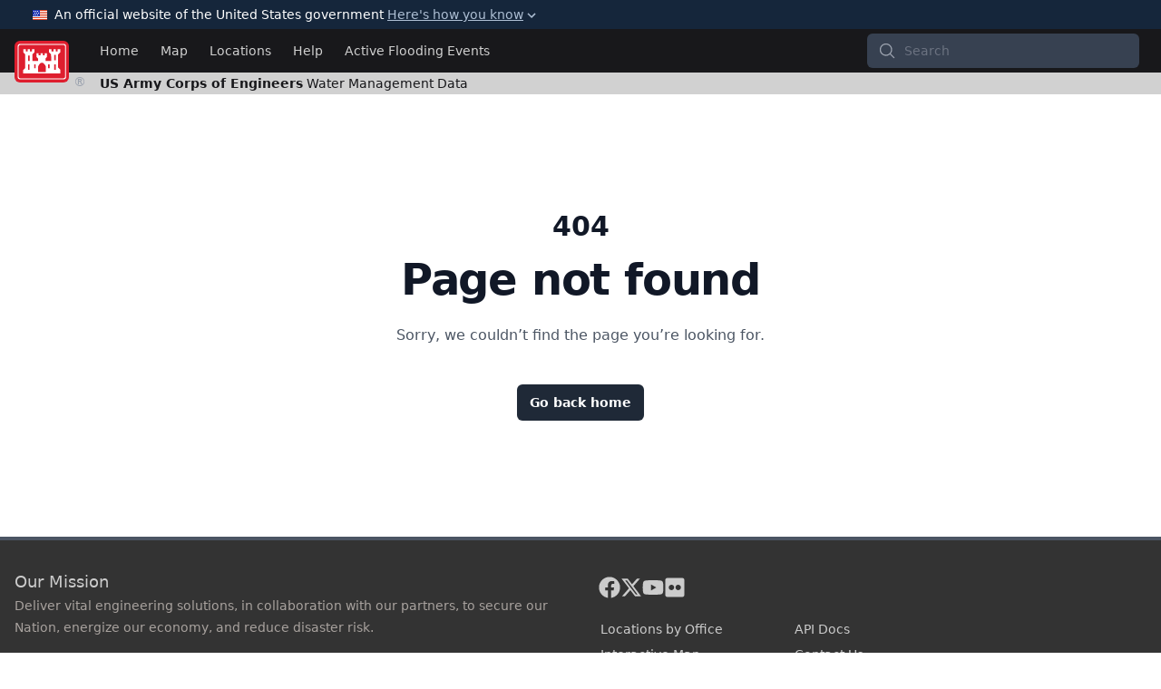

--- FILE ---
content_type: text/html; charset=UTF-8
request_url: https://water.usace.army.mil/a2w/f?p=105:1:::::P1_LINK:49167029-CWMS-report
body_size: 1592
content:
<!DOCTYPE html>
<html lang="en" class="h-full">
  <head>
    <meta charset="UTF-8" />
    <meta name="robots" content="index,follow" />
    <meta name="viewport" content="width=device-width, initial-scale=1" />
    <link rel="apple-touch-icon" sizes="180x180" href="/apple-touch-icon.png" />
    <link rel="icon" type="image/png" sizes="32x32" href="/favicon-32x32.png" />
    <link rel="icon" type="image/png" sizes="16x16" href="/favicon-16x16.png" />
    <link rel="manifest" href="/site.webmanifest" />
    <link rel="mask-icon" href="/safari-pinned-tab.svg" color="#5bbad5" />
    <meta name="msapplication-TileColor" content="#2d89ef" />
    <meta name="theme-color" content="#ffffff" />

    <meta
      name="description"
      content="Explore comprehensive data on water management, resources, and 
      quality with our interactive platform. Easily map and visualize key 
      infrastructure, including dams, rivers, streamgages, and other critical 
      sites managed by the United States Army Corps of Engineers. Access 
      detailed insights and stay informed about essential water data across 
      the United States."
    />
    <meta name="viewport" content="width=device-width, initial-scale=1.0" />
    <title>Water Data - U.S. Army Corps of Engineers</title>
    <script type="module" crossorigin src="/assets/index-LVC3-kt-.js"></script>
    <link rel="modulepreload" crossorigin href="/assets/vendor-DKblcpYJ.js">
    <link rel="stylesheet" crossorigin href="/assets/index-D1-SQN5u.css">
  </head>
  <body>
    <div id="root"></div>
  </body>
</html>


--- FILE ---
content_type: text/css
request_url: https://water.usace.army.mil/assets/index-D1-SQN5u.css
body_size: 123709
content:
:root{--rt-color-white:#fff;--rt-color-dark:#222;--rt-color-success:#8dc572;--rt-color-error:#be6464;--rt-color-warning:#f0ad4e;--rt-color-info:#337ab7;--rt-opacity:.9;--rt-transition-show-delay:.15s;--rt-transition-closing-delay:.15s;--rt-arrow-size:8px}.core-styles-module_tooltip__3vRRp{left:0;opacity:0;pointer-events:none;position:absolute;top:0;will-change:opacity}.core-styles-module_fixed__pcSol{position:fixed}.core-styles-module_arrow__cvMwQ{background:inherit;position:absolute;z-index:-1}.core-styles-module_noArrow__xock6{display:none}.core-styles-module_clickable__ZuTTB{pointer-events:auto}.core-styles-module_show__Nt9eE{opacity:var(--rt-opacity);transition:opacity var(--rt-transition-show-delay) ease-out}.core-styles-module_closing__sGnxF{opacity:0;transition:opacity var(--rt-transition-closing-delay) ease-in}.styles-module_tooltip__mnnfp{border-radius:3px;font-size:90%;padding:8px 16px;width:max-content}.styles-module_arrow__K0L3T{height:var(--rt-arrow-size);width:var(--rt-arrow-size)}[class*=react-tooltip__place-top]>.styles-module_arrow__K0L3T{transform:rotate(45deg)}[class*=react-tooltip__place-right]>.styles-module_arrow__K0L3T{transform:rotate(135deg)}[class*=react-tooltip__place-bottom]>.styles-module_arrow__K0L3T{transform:rotate(225deg)}[class*=react-tooltip__place-left]>.styles-module_arrow__K0L3T{transform:rotate(315deg)}.styles-module_dark__xNqje{background:var(--rt-color-dark);color:var(--rt-color-white)}.styles-module_light__Z6W-X{background-color:var(--rt-color-white);color:var(--rt-color-dark)}.styles-module_success__A2AKt{background-color:var(--rt-color-success);color:var(--rt-color-white)}.styles-module_warning__SCK0X{background-color:var(--rt-color-warning);color:var(--rt-color-white)}.styles-module_error__JvumD{background-color:var(--rt-color-error);color:var(--rt-color-white)}.styles-module_info__BWdHW{background-color:var(--rt-color-info);color:var(--rt-color-white)}html,:host{line-height:1.5;-webkit-text-size-adjust:100%;-moz-tab-size:4;-o-tab-size:4;tab-size:4;font-family:ui-sans-serif,system-ui,sans-serif,"Apple Color Emoji","Segoe UI Emoji",Segoe UI Symbol,"Noto Color Emoji";font-feature-settings:normal;font-variation-settings:normal;-webkit-tap-highlight-color:transparent}code,kbd,samp,pre{font-family:ui-monospace,SFMono-Regular,Menlo,Monaco,Consolas,Liberation Mono,Courier New,monospace;font-feature-settings:normal;font-variation-settings:normal;font-size:1em}[hidden]{display:none}select{background-image:url("data:image/svg+xml,%3csvg xmlns='http://www.w3.org/2000/svg' fill='none' viewBox='0 0 20 20'%3e%3cpath stroke='%236b7280' stroke-linecap='round' stroke-linejoin='round' stroke-width='1.5' d='M6 8l4 4 4-4'/%3e%3c/svg%3e");background-position:right .5rem center;background-repeat:no-repeat;background-size:1.5em 1.5em;padding-right:2.5rem;-webkit-print-color-adjust:exact;print-color-adjust:exact}[type=checkbox]:checked{background-image:url("data:image/svg+xml,%3csvg viewBox='0 0 16 16' fill='white' xmlns='http://www.w3.org/2000/svg'%3e%3cpath d='M12.207 4.793a1 1 0 010 1.414l-5 5a1 1 0 01-1.414 0l-2-2a1 1 0 011.414-1.414L6.5 9.086l4.293-4.293a1 1 0 011.414 0z'/%3e%3c/svg%3e")}[type=radio]:checked{background-image:url("data:image/svg+xml,%3csvg viewBox='0 0 16 16' fill='white' xmlns='http://www.w3.org/2000/svg'%3e%3ccircle cx='8' cy='8' r='3'/%3e%3c/svg%3e")}[type=checkbox]:indeterminate{background-image:url("data:image/svg+xml,%3csvg xmlns='http://www.w3.org/2000/svg' fill='none' viewBox='0 0 16 16'%3e%3cpath stroke='white' stroke-linecap='round' stroke-linejoin='round' stroke-width='2' d='M4 8h8'/%3e%3c/svg%3e");border-color:transparent;background-color:currentColor;background-size:100% 100%;background-position:center;background-repeat:no-repeat}.gw-sr-only{position:absolute;width:1px;height:1px;padding:0;margin:-1px;overflow:hidden;clip:rect(0,0,0,0);white-space:nowrap;border-width:0}.gw-pointer-events-none{pointer-events:none}.gw-fixed{position:fixed}.gw-absolute{position:absolute}.gw-relative{position:relative}.gw-sticky{position:sticky}.gw--inset-1{top:-.25rem;right:-.25rem;bottom:-.25rem;left:-.25rem}.gw-inset-0{top:0;right:0;bottom:0;left:0}.gw-inset-y-0{top:0;bottom:0}.gw-bottom-0{bottom:0}.gw-bottom-\[-10px\]{bottom:-10px}.gw-bottom-\[56px\]{bottom:56px}.gw-bottom-full{bottom:100%}.gw-left-0{left:0}.gw-left-1\/2,.gw-left-\[50\%\]{left:50%}.gw-left-\[55px\]{left:55px}.gw-left-full{left:100%}.gw-right-0{right:0}.gw-right-2{right:.5rem}.gw-right-full{right:100%}.gw-top-0{top:0}.gw-top-1\/2{top:50%}.gw-top-2{top:.5rem}.gw-top-full{top:100%}.gw-isolate{isolation:isolate}.\!gw-z-20{z-index:20!important}.\!gw-z-30{z-index:30!important}.gw-z-10{z-index:10}.gw-z-20{z-index:20}.gw-z-50{z-index:50}.gw-col-span-12{grid-column:span 12 / span 12}.gw-col-span-8{grid-column:span 8 / span 8}.gw-m-0{margin:0}.gw-m-2{margin:.5rem}.gw-m-5{margin:1.25rem}.gw-m-auto{margin:auto}.-gw-my-4{margin-top:-1rem;margin-bottom:-1rem}.gw--mx-0{margin-left:-0px;margin-right:-0px}.gw--mx-4{margin-left:-1rem;margin-right:-1rem}.gw--mx-\[--gutter\]{margin-left:calc(var(--gutter) * -1);margin-right:calc(var(--gutter) * -1)}.gw-mx-2{margin-left:.5rem;margin-right:.5rem}.gw-mx-auto{margin-left:auto;margin-right:auto}.gw-my-0{margin-top:0;margin-bottom:0}.gw-my-2{margin-top:.5rem;margin-bottom:.5rem}.gw-my-3{margin-top:.75rem;margin-bottom:.75rem}.gw-my-4{margin-top:1rem;margin-bottom:1rem}.gw-my-5{margin-top:1.25rem;margin-bottom:1.25rem}.gw-mb-10{margin-bottom:2.5rem}.gw-mb-2{margin-bottom:.5rem}.gw-mb-2\.5{margin-bottom:.625rem}.gw-mb-3{margin-bottom:.75rem}.gw-mb-4{margin-bottom:1rem}.gw-mb-5{margin-bottom:1.25rem}.gw-mb-6{margin-bottom:1.5rem}.gw-me-2\.5{margin-inline-end:.625rem}.gw-ml-2{margin-left:.5rem}.gw-ml-3{margin-left:.75rem}.gw-ml-4{margin-left:1rem}.gw-ml-6{margin-left:1.5rem}.gw-ml-\[-56px\]{margin-left:-56px}.gw-mr-1{margin-right:.25rem}.gw-mr-2{margin-right:.5rem}.gw-mr-3{margin-right:.75rem}.gw-mr-4{margin-right:1rem}.gw-ms-1{margin-inline-start:.25rem}.gw-mt-1{margin-top:.25rem}.gw-mt-12{margin-top:3rem}.gw-mt-2{margin-top:.5rem}.gw-mt-3{margin-top:.75rem}.gw-mt-4{margin-top:1rem}.gw-mt-6{margin-top:1.5rem}.gw-mt-8{margin-top:2rem}.gw-box-border{box-sizing:border-box}.gw-block{display:block}.gw-inline-block{display:inline-block}.gw-flex{display:flex}.gw-inline-flex{display:inline-flex}.gw-flow-root{display:flow-root}.gw-grid{display:grid}.gw-hidden{display:none}.gw-size-4{width:1rem;height:1rem}.gw-size-5{width:1.25rem;height:1.25rem}.gw-size-\[max\(gw-100\%\,gw-2\.gw-75rem\)gw-\]{width:max(gw - 100%,gw - 2gw - 75rem)gw-;height:max(gw - 100%,gw - 2gw - 75rem)gw-}.gw-h-12{height:3rem}.gw-h-36{height:9rem}.gw-h-5{height:1.25rem}.gw-h-56{height:14rem}.gw-h-8{height:2rem}.gw-h-\[125px\]{height:125px}.gw-h-\[15px\]{height:15px}.gw-h-\[18px\]{height:18px}.gw-h-\[50px\]{height:50px}.gw-h-\[75px\]{height:75px}.gw-h-auto{height:auto}.gw-h-full{height:100%}.gw-max-h-\[328px\]{max-height:328px}.gw-max-h-\[75px\]{max-height:75px}.gw-min-h-12{min-height:3rem}.gw-min-h-4{min-height:1rem}.gw-min-h-\[100vh\]{min-height:100vh}.gw-min-h-full{min-height:100%}.gw-w-1\/2{width:50%}.gw-w-12{width:3rem}.gw-w-48{width:12rem}.gw-w-5{width:1.25rem}.gw-w-5\/6{width:83.333333%}.gw-w-56{width:14rem}.gw-w-8{width:2rem}.gw-w-80{width:20rem}.gw-w-\[112px\]{width:112px}.gw-w-\[15px\]{width:15px}.gw-w-\[18px\]{width:18px}.gw-w-\[2\.gw-25rem\]{width:2gw-25rem}.gw-w-\[50\%\]{width:50%}.gw-w-\[50\%gw-\]{width:50%gw-}.gw-w-\[50px\]{width:50px}.gw-w-\[70px\]{width:70px}.gw-w-auto{width:auto}.gw-w-full{width:100%}.gw-w-max{width:-moz-max-content;width:max-content}.gw-w-screen{width:100vw}.gw-min-w-full{min-width:100%}.gw-max-w-2xl{max-width:42rem}.gw-max-w-7xl{max-width:80rem}.gw-max-w-\[50vw\]{max-width:50vw}.gw-max-w-screen-2xl{max-width:1536px}.gw-flex-1{flex:1 1 0%}.gw-flex-auto{flex:1 1 auto}.gw-flex-shrink-0{flex-shrink:0}.gw-shrink{flex-shrink:1}.gw-shrink-0{flex-shrink:0}.gw-grow{flex-grow:1}.gw-basis-0{flex-basis:0px}.gw-origin-top-right{transform-origin:top right}.gw--translate-x-1\/2{--tw-translate-x: -50%;transform:translate(var(--tw-translate-x),var(--tw-translate-y)) rotate(var(--tw-rotate)) skew(var(--tw-skew-x)) skewY(var(--tw-skew-y)) scaleX(var(--tw-scale-x)) scaleY(var(--tw-scale-y))}.gw--translate-x-2{--tw-translate-x: -.5rem;transform:translate(var(--tw-translate-x),var(--tw-translate-y)) rotate(var(--tw-rotate)) skew(var(--tw-skew-x)) skewY(var(--tw-skew-y)) scaleX(var(--tw-scale-x)) scaleY(var(--tw-scale-y))}.gw--translate-y-1\/2{--tw-translate-y: -50%;transform:translate(var(--tw-translate-x),var(--tw-translate-y)) rotate(var(--tw-rotate)) skew(var(--tw-skew-x)) skewY(var(--tw-skew-y)) scaleX(var(--tw-scale-x)) scaleY(var(--tw-scale-y))}.gw--translate-y-2{--tw-translate-y: -.5rem;transform:translate(var(--tw-translate-x),var(--tw-translate-y)) rotate(var(--tw-rotate)) skew(var(--tw-skew-x)) skewY(var(--tw-skew-y)) scaleX(var(--tw-scale-x)) scaleY(var(--tw-scale-y))}.gw-translate-x-2{--tw-translate-x: .5rem;transform:translate(var(--tw-translate-x),var(--tw-translate-y)) rotate(var(--tw-rotate)) skew(var(--tw-skew-x)) skewY(var(--tw-skew-y)) scaleX(var(--tw-scale-x)) scaleY(var(--tw-scale-y))}.gw-translate-y-2{--tw-translate-y: .5rem;transform:translate(var(--tw-translate-x),var(--tw-translate-y)) rotate(var(--tw-rotate)) skew(var(--tw-skew-x)) skewY(var(--tw-skew-y)) scaleX(var(--tw-scale-x)) scaleY(var(--tw-scale-y))}.gw-rotate-180{--tw-rotate: 180deg;transform:translate(var(--tw-translate-x),var(--tw-translate-y)) rotate(var(--tw-rotate)) skew(var(--tw-skew-x)) skewY(var(--tw-skew-y)) scaleX(var(--tw-scale-x)) scaleY(var(--tw-scale-y))}.gw-transform{transform:translate(var(--tw-translate-x),var(--tw-translate-y)) rotate(var(--tw-rotate)) skew(var(--tw-skew-x)) skewY(var(--tw-skew-y)) scaleX(var(--tw-scale-x)) scaleY(var(--tw-scale-y))}@keyframes gw-pulse{50%{opacity:.5}}.gw-animate-pulse{animation:gw-pulse 2s cubic-bezier(.4,0,.6,1) infinite}.gw-cursor-default{cursor:default}.gw-cursor-not-allowed{cursor:not-allowed}.gw-cursor-pointer{cursor:pointer}.gw-select-none{-webkit-user-select:none;-moz-user-select:none;user-select:none}.gw-resize-none{resize:none}.gw-resize-y{resize:vertical}.gw-list-decimal{list-style-type:decimal}.gw-list-disc{list-style-type:disc}.gw-list-none{list-style-type:none}.gw-appearance-none{-webkit-appearance:none;-moz-appearance:none;appearance:none}.gw-grid-cols-1{grid-template-columns:repeat(1,minmax(0,1fr))}.gw-grid-cols-12{grid-template-columns:repeat(12,minmax(0,1fr))}.gw-grid-rows-1fr-auto,.gw-grid-rows-\[1fr_auto\]{grid-template-rows:1fr auto}.gw-grid-rows-\[1fr_auto_1fr\]{grid-template-rows:1fr auto 1fr}.gw-flex-row{flex-direction:row}.gw-flex-row-reverse{flex-direction:row-reverse}.gw-flex-col{flex-direction:column}.gw-flex-wrap{flex-wrap:wrap}.gw-flex-nowrap{flex-wrap:nowrap}.gw-content-center{align-content:center}.gw-items-start{align-items:flex-start}.gw-items-center{align-items:center}.gw-items-baseline{align-items:baseline}.gw-justify-start{justify-content:flex-start}.gw-justify-end{justify-content:flex-end}.gw-justify-center{justify-content:center}.gw-justify-between{justify-content:space-between}.gw-justify-items-center{justify-items:center}.gw-gap-1{gap:.25rem}.gw-gap-2{gap:.5rem}.gw-gap-3{gap:.75rem}.gw-gap-4{gap:1rem}.gw-gap-6{gap:1.5rem}.gw-gap-x-1{-moz-column-gap:.25rem;column-gap:.25rem}.gw-gap-x-1\.5{-moz-column-gap:.375rem;column-gap:.375rem}.gw-gap-x-2{-moz-column-gap:.5rem;column-gap:.5rem}.gw-space-x-2>:not([hidden])~:not([hidden]){--tw-space-x-reverse: 0;margin-right:calc(.5rem * var(--tw-space-x-reverse));margin-left:calc(.5rem * calc(1 - var(--tw-space-x-reverse)))}.gw-space-y-4>:not([hidden])~:not([hidden]){--tw-space-y-reverse: 0;margin-top:calc(1rem * calc(1 - var(--tw-space-y-reverse)));margin-bottom:calc(1rem * var(--tw-space-y-reverse))}.gw-space-y-8>:not([hidden])~:not([hidden]){--tw-space-y-reverse: 0;margin-top:calc(2rem * calc(1 - var(--tw-space-y-reverse)));margin-bottom:calc(2rem * var(--tw-space-y-reverse))}.gw-self-center{align-self:center}.gw-self-stretch{align-self:stretch}.gw-overflow-auto{overflow:auto}.gw-overflow-hidden{overflow:hidden}.gw-overflow-clip{overflow:clip}.gw-overflow-x-auto{overflow-x:auto}.gw-overflow-y-auto{overflow-y:auto}.gw-truncate{overflow:hidden;text-overflow:ellipsis;white-space:nowrap}.gw-whitespace-nowrap{white-space:nowrap}.gw-whitespace-pre-wrap{white-space:pre-wrap}.gw-text-wrap{text-wrap:wrap}.gw-text-nowrap{text-wrap:nowrap}.gw-rounded{border-radius:.25rem}.gw-rounded-full{border-radius:9999px}.gw-rounded-lg{border-radius:.5rem}.gw-rounded-md{border-radius:.375rem}.gw-rounded-none{border-radius:0}.gw-rounded-sm{border-radius:.125rem}.gw-rounded-xl{border-radius:.75rem}.gw-rounded-t{border-top-left-radius:.25rem;border-top-right-radius:.25rem}.gw-border{border-width:1px}.gw-border-0{border-width:0px}.gw-border-2{border-width:2px}.gw-border-b{border-bottom-width:1px}.gw-border-b-2{border-bottom-width:2px}.gw-border-b-\[1px\]{border-bottom-width:1px}.gw-border-l{border-left-width:1px}.gw-border-t-4{border-top-width:4px}.gw-border-dashed{border-style:dashed}.gw-border-amber-700\/90{border-color:#b45309e6}.gw-border-blue-700\/90{border-color:#1d4ed8e6}.gw-border-cyan-500\/90{border-color:#06b6d4e6}.gw-border-emerald-700\/90{border-color:#047857e6}.gw-border-fuchsia-700\/90{border-color:#a21cafe6}.gw-border-gray-200{--tw-border-opacity: 1;border-color:rgb(229 231 235 / var(--tw-border-opacity))}.gw-border-gray-300{--tw-border-opacity: 1;border-color:rgb(209 213 219 / var(--tw-border-opacity))}.gw-border-gray-700\/90{border-color:#374151e6}.gw-border-gray-900\/90{border-color:#111827e6}.gw-border-green-600\/90{border-color:#16a34ae6}.gw-border-green-700\/90{border-color:#15803de6}.gw-border-indigo-700\/90{border-color:#4338cae6}.gw-border-lime-700\/90{border-color:#4d7c0fe6}.gw-border-nav-black{--tw-border-opacity: 1;border-color:rgb(24 24 27 / var(--tw-border-opacity))}.gw-border-orange-700\/90{border-color:#c2410ce6}.gw-border-pink-700\/90{border-color:#be185de6}.gw-border-purple-700\/90{border-color:#7e22cee6}.gw-border-red-700\/90{border-color:#b91c1ce6}.gw-border-rose-700\/90{border-color:#be123ce6}.gw-border-sky-700\/90{border-color:#0369a1e6}.gw-border-teal-700\/90{border-color:#0f766ee6}.gw-border-usace-black\/60{border-color:#18181b99}.gw-border-violet-700\/90{border-color:#6d28d9e6}.gw-border-white{--tw-border-opacity: 1;border-color:rgb(255 255 255 / var(--tw-border-opacity))}.gw-border-yellow-700\/90{border-color:#a16207e6}.gw-border-zinc-800\/90{border-color:#27272ae6}.gw-border-zinc-950\/10{border-color:#09090b1a}.gw-border-zinc-950\/5{border-color:#09090b0d}.gw-border-b-gray-200{--tw-border-opacity: 1;border-bottom-color:rgb(229 231 235 / var(--tw-border-opacity))}.gw-border-b-gray-500{--tw-border-opacity: 1;border-bottom-color:rgb(107 114 128 / var(--tw-border-opacity))}.gw-border-b-zinc-950\/10{border-bottom-color:#09090b1a}.gw-border-l-zinc-950\/5{border-left-color:#09090b0d}.gw-border-t-gray-600{--tw-border-opacity: 1;border-top-color:rgb(75 85 99 / var(--tw-border-opacity))}.gw-bg-amber-400\/20{background-color:#fbbf2433}.gw-bg-amber-600{--tw-bg-opacity: 1;background-color:rgb(217 119 6 / var(--tw-bg-opacity))}.gw-bg-black\/30{background-color:#0000004d}.gw-bg-blue-500\/15{background-color:#3b82f626}.gw-bg-blue-600{--tw-bg-opacity: 1;background-color:rgb(37 99 235 / var(--tw-bg-opacity))}.gw-bg-cyan-400{--tw-bg-opacity: 1;background-color:rgb(34 211 238 / var(--tw-bg-opacity))}.gw-bg-cyan-400\/20{background-color:#22d3ee33}.gw-bg-emerald-500\/15{background-color:#10b98126}.gw-bg-emerald-600{--tw-bg-opacity: 1;background-color:rgb(5 150 105 / var(--tw-bg-opacity))}.gw-bg-footer-black{--tw-bg-opacity: 1;background-color:rgb(27 27 27 / var(--tw-bg-opacity))}.gw-bg-footer-gray{--tw-bg-opacity: 1;background-color:rgb(51 51 51 / var(--tw-bg-opacity))}.gw-bg-fuchsia-400\/15{background-color:#e879f926}.gw-bg-fuchsia-600{--tw-bg-opacity: 1;background-color:rgb(192 38 211 / var(--tw-bg-opacity))}.gw-bg-gov-banner-black{--tw-bg-opacity: 1;background-color:rgb(21 38 59 / var(--tw-bg-opacity))}.gw-bg-gray-100{--tw-bg-opacity: 1;background-color:rgb(243 244 246 / var(--tw-bg-opacity))}.gw-bg-gray-200{--tw-bg-opacity: 1;background-color:rgb(229 231 235 / var(--tw-bg-opacity))}.gw-bg-gray-400{--tw-bg-opacity: 1;background-color:rgb(156 163 175 / var(--tw-bg-opacity))}.gw-bg-gray-50{--tw-bg-opacity: 1;background-color:rgb(249 250 251 / var(--tw-bg-opacity))}.gw-bg-gray-600{--tw-bg-opacity: 1;background-color:rgb(75 85 99 / var(--tw-bg-opacity))}.gw-bg-gray-900{--tw-bg-opacity: 1;background-color:rgb(17 24 39 / var(--tw-bg-opacity))}.gw-bg-green-500\/15{background-color:#22c55e26}.gw-bg-green-600{--tw-bg-opacity: 1;background-color:rgb(22 163 74 / var(--tw-bg-opacity))}.gw-bg-indigo-500\/15{background-color:#6366f126}.gw-bg-indigo-600{--tw-bg-opacity: 1;background-color:rgb(79 70 229 / var(--tw-bg-opacity))}.gw-bg-lime-400\/20{background-color:#a3e63533}.gw-bg-lime-600{--tw-bg-opacity: 1;background-color:rgb(101 163 13 / var(--tw-bg-opacity))}.gw-bg-nav-black{--tw-bg-opacity: 1;background-color:rgb(24 24 27 / var(--tw-bg-opacity))}.gw-bg-nav-dark-gray{background-color:#333333f2}.gw-bg-nav-gray{background-color:#cccccce6}.gw-bg-orange-500\/15{background-color:#f9731626}.gw-bg-orange-600{--tw-bg-opacity: 1;background-color:rgb(234 88 12 / var(--tw-bg-opacity))}.gw-bg-pink-400\/15{background-color:#f472b626}.gw-bg-pink-600{--tw-bg-opacity: 1;background-color:rgb(219 39 119 / var(--tw-bg-opacity))}.gw-bg-purple-500\/15{background-color:#a855f726}.gw-bg-purple-600{--tw-bg-opacity: 1;background-color:rgb(147 51 234 / var(--tw-bg-opacity))}.gw-bg-red-500\/15{background-color:#ef444426}.gw-bg-red-600{--tw-bg-opacity: 1;background-color:rgb(220 38 38 / var(--tw-bg-opacity))}.gw-bg-rose-400\/15{background-color:#fb718526}.gw-bg-rose-600{--tw-bg-opacity: 1;background-color:rgb(225 29 72 / var(--tw-bg-opacity))}.gw-bg-sky-500\/15{background-color:#0ea5e926}.gw-bg-sky-600{--tw-bg-opacity: 1;background-color:rgb(2 132 199 / var(--tw-bg-opacity))}.gw-bg-teal-500\/15{background-color:#14b8a626}.gw-bg-teal-600{--tw-bg-opacity: 1;background-color:rgb(13 148 136 / var(--tw-bg-opacity))}.gw-bg-transparent{background-color:transparent}.gw-bg-usace-black{--tw-bg-opacity: 1;background-color:rgb(24 24 27 / var(--tw-bg-opacity))}.gw-bg-violet-500\/15{background-color:#8b5cf626}.gw-bg-violet-600{--tw-bg-opacity: 1;background-color:rgb(124 58 237 / var(--tw-bg-opacity))}.gw-bg-white{--tw-bg-opacity: 1;background-color:rgb(255 255 255 / var(--tw-bg-opacity))}.gw-bg-yellow-400\/20{background-color:#facc1533}.gw-bg-yellow-600{--tw-bg-opacity: 1;background-color:rgb(202 138 4 / var(--tw-bg-opacity))}.gw-bg-zinc-600\/10{background-color:#52525b1a}.gw-bg-zinc-800{--tw-bg-opacity: 1;background-color:rgb(39 39 42 / var(--tw-bg-opacity))}.gw-bg-zinc-950{--tw-bg-opacity: 1;background-color:rgb(9 9 11 / var(--tw-bg-opacity))}.gw-bg-zinc-950\/15{background-color:#09090b26}.gw-bg-zinc-950\/25{background-color:#09090b40}.gw-bg-zinc-950\/\[2\.5\%\]{background-color:#09090b06}.gw-bg-opacity-90{--tw-bg-opacity: .9}.gw-bg-none{background-image:none}.gw-fill-black{fill:#000}.gw-fill-current{fill:currentColor}.gw-fill-gov-banner-gray{fill:#aebfd4}.gw-fill-white{fill:#fff}.gw-stroke-\[--checkbox-check\]{stroke:var(--checkbox-check)}.gw-stroke-current{stroke:currentColor}.gw-stroke-zinc-500{stroke:#71717a}.gw-object-cover{-o-object-fit:cover;object-fit:cover}.gw-object-center{-o-object-position:center;object-position:center}.gw-p-0{padding:0}.gw-p-0\.5{padding:.125rem}.gw-p-1{padding:.25rem}.gw-p-12{padding:3rem}.gw-p-2{padding:.5rem}.gw-p-3{padding:.75rem}.gw-p-4{padding:1rem}.gw-p-8{padding:2rem}.\!gw-px-2{padding-left:.5rem!important;padding-right:.5rem!important}.gw-px-0{padding-left:0;padding-right:0}.gw-px-0\.5{padding-left:.125rem;padding-right:.125rem}.gw-px-1{padding-left:.25rem;padding-right:.25rem}.gw-px-1\.5{padding-left:.375rem;padding-right:.375rem}.gw-px-2{padding-left:.5rem;padding-right:.5rem}.gw-px-3{padding-left:.75rem;padding-right:.75rem}.gw-px-4{padding-left:1rem;padding-right:1rem}.gw-px-5{padding-left:1.25rem;padding-right:1.25rem}.gw-px-6{padding-left:1.5rem;padding-right:1.5rem}.gw-px-\[calc\(theme\(spacing\[3\.5\]\)-1px\)\]{padding-left:calc(.875rem - 1px);padding-right:calc(.875rem - 1px)}.gw-py-0\.5{padding-top:.125rem;padding-bottom:.125rem}.gw-py-1{padding-top:.25rem;padding-bottom:.25rem}.gw-py-1\.5{padding-top:.375rem;padding-bottom:.375rem}.gw-py-2{padding-top:.5rem;padding-bottom:.5rem}.gw-py-2\.5{padding-top:.625rem;padding-bottom:.625rem}.gw-py-3{padding-top:.75rem;padding-bottom:.75rem}.gw-py-4{padding-top:1rem;padding-bottom:1rem}.gw-py-\[2px\]{padding-top:2px;padding-bottom:2px}.gw-py-\[calc\(theme\(spacing\[2\.5\]\)-1px\)\]{padding-top:calc(.625rem - 1px);padding-bottom:calc(.625rem - 1px)}.gw-pb-16{padding-bottom:4rem}.gw-pb-3{padding-bottom:.75rem}.gw-pb-4{padding-bottom:1rem}.gw-pb-6{padding-bottom:1.5rem}.gw-pb-8{padding-bottom:2rem}.gw-pb-\[128px\]{padding-bottom:128px}.gw-pl-0{padding-left:0}.gw-pl-1{padding-left:.25rem}.gw-pl-2{padding-left:.5rem}.gw-pl-3{padding-left:.75rem}.gw-pl-5{padding-left:1.25rem}.gw-pl-6{padding-left:1.5rem}.gw-pl-8{padding-left:2rem}.gw-pr-10{padding-right:2.5rem}.gw-pr-2{padding-right:.5rem}.gw-pr-3{padding-right:.75rem}.gw-ps-1{padding-inline-start:.25rem}.gw-pt-3{padding-top:.75rem}.gw-pt-6{padding-top:1.5rem}.gw-pt-8{padding-top:2rem}.gw-text-left{text-align:left}.gw-text-center{text-align:center}.gw-align-top{vertical-align:top}.gw-align-middle{vertical-align:middle}.gw-text-2xl{font-size:1.5rem;line-height:2rem}.gw-text-3xl{font-size:1.875rem;line-height:2.25rem}.gw-text-4xl{font-size:2.25rem;line-height:2.5rem}.gw-text-\[1\.3rem\]{font-size:1.3rem}.gw-text-\[48px\]{font-size:48px}.gw-text-base,.gw-text-base\/6{font-size:1rem;line-height:1.5rem}.gw-text-lg{font-size:1.125rem;line-height:1.75rem}.gw-text-sm,.gw-text-sm\/5{font-size:.875rem;line-height:1.25rem}.gw-text-sm\/6{font-size:.875rem;line-height:1.5rem}.gw-text-xl{font-size:1.25rem;line-height:1.75rem}.gw-text-xs{font-size:.75rem;line-height:1rem}.\!gw-font-bold{font-weight:700!important}.gw-font-bold{font-weight:700}.gw-font-extrabold{font-weight:800}.gw-font-light{font-weight:300}.gw-font-medium{font-weight:500}.gw-font-normal{font-weight:400}.gw-font-semibold{font-weight:600}.gw-font-thin{font-weight:100}.gw-uppercase{text-transform:uppercase}.gw-italic{font-style:italic}.gw-leading-4{line-height:1rem}.gw-leading-6{line-height:1.5rem}.gw-leading-7{line-height:1.75rem}.gw-leading-none{line-height:1}.-gw-tracking-tighter{letter-spacing:.05em}.gw-tracking-tight{letter-spacing:-.025em}.gw-text-amber-600{--tw-text-opacity: 1;color:rgb(217 119 6 / var(--tw-text-opacity))}.gw-text-amber-700{--tw-text-opacity: 1;color:rgb(180 83 9 / var(--tw-text-opacity))}.gw-text-black{--tw-text-opacity: 1;color:rgb(0 0 0 / var(--tw-text-opacity))}.gw-text-blue-100{--tw-text-opacity: 1;color:rgb(219 234 254 / var(--tw-text-opacity))}.gw-text-blue-600{--tw-text-opacity: 1;color:rgb(37 99 235 / var(--tw-text-opacity))}.gw-text-blue-700{--tw-text-opacity: 1;color:rgb(29 78 216 / var(--tw-text-opacity))}.gw-text-cyan-400{--tw-text-opacity: 1;color:rgb(34 211 238 / var(--tw-text-opacity))}.gw-text-cyan-700{--tw-text-opacity: 1;color:rgb(14 116 144 / var(--tw-text-opacity))}.gw-text-cyan-950{--tw-text-opacity: 1;color:rgb(8 51 68 / var(--tw-text-opacity))}.gw-text-emerald-600{--tw-text-opacity: 1;color:rgb(5 150 105 / var(--tw-text-opacity))}.gw-text-emerald-700{--tw-text-opacity: 1;color:rgb(4 120 87 / var(--tw-text-opacity))}.gw-text-footer-light-gray{--tw-text-opacity: 1;color:rgb(204 204 204 / var(--tw-text-opacity))}.gw-text-fuchsia-600{--tw-text-opacity: 1;color:rgb(192 38 211 / var(--tw-text-opacity))}.gw-text-fuchsia-700{--tw-text-opacity: 1;color:rgb(162 28 175 / var(--tw-text-opacity))}.gw-text-gov-banner-gray{--tw-text-opacity: 1;color:rgb(174 191 212 / var(--tw-text-opacity))}.gw-text-gray-300{--tw-text-opacity: 1;color:rgb(209 213 219 / var(--tw-text-opacity))}.gw-text-gray-400{--tw-text-opacity: 1;color:rgb(156 163 175 / var(--tw-text-opacity))}.gw-text-gray-500{--tw-text-opacity: 1;color:rgb(107 114 128 / var(--tw-text-opacity))}.gw-text-gray-600{--tw-text-opacity: 1;color:rgb(75 85 99 / var(--tw-text-opacity))}.gw-text-gray-700{--tw-text-opacity: 1;color:rgb(55 65 81 / var(--tw-text-opacity))}.gw-text-gray-900{--tw-text-opacity: 1;color:rgb(17 24 39 / var(--tw-text-opacity))}.gw-text-green-600{--tw-text-opacity: 1;color:rgb(22 163 74 / var(--tw-text-opacity))}.gw-text-green-700{--tw-text-opacity: 1;color:rgb(21 128 61 / var(--tw-text-opacity))}.gw-text-indigo-600{--tw-text-opacity: 1;color:rgb(79 70 229 / var(--tw-text-opacity))}.gw-text-indigo-700{--tw-text-opacity: 1;color:rgb(67 56 202 / var(--tw-text-opacity))}.gw-text-lime-600{--tw-text-opacity: 1;color:rgb(101 163 13 / var(--tw-text-opacity))}.gw-text-lime-700{--tw-text-opacity: 1;color:rgb(77 124 15 / var(--tw-text-opacity))}.gw-text-nav-black{--tw-text-opacity: 1;color:rgb(24 24 27 / var(--tw-text-opacity))}.gw-text-nav-light-gray{--tw-text-opacity: 1;color:rgb(208 208 208 / var(--tw-text-opacity))}.gw-text-orange-600{--tw-text-opacity: 1;color:rgb(234 88 12 / var(--tw-text-opacity))}.gw-text-orange-700{--tw-text-opacity: 1;color:rgb(194 65 12 / var(--tw-text-opacity))}.gw-text-pink-600{--tw-text-opacity: 1;color:rgb(219 39 119 / var(--tw-text-opacity))}.gw-text-pink-700{--tw-text-opacity: 1;color:rgb(190 24 93 / var(--tw-text-opacity))}.gw-text-purple-600{--tw-text-opacity: 1;color:rgb(147 51 234 / var(--tw-text-opacity))}.gw-text-purple-700{--tw-text-opacity: 1;color:rgb(126 34 206 / var(--tw-text-opacity))}.gw-text-red-600{--tw-text-opacity: 1;color:rgb(220 38 38 / var(--tw-text-opacity))}.gw-text-red-700{--tw-text-opacity: 1;color:rgb(185 28 28 / var(--tw-text-opacity))}.gw-text-rose-600{--tw-text-opacity: 1;color:rgb(225 29 72 / var(--tw-text-opacity))}.gw-text-rose-700{--tw-text-opacity: 1;color:rgb(190 18 60 / var(--tw-text-opacity))}.gw-text-sky-600{--tw-text-opacity: 1;color:rgb(2 132 199 / var(--tw-text-opacity))}.gw-text-sky-700{--tw-text-opacity: 1;color:rgb(3 105 161 / var(--tw-text-opacity))}.gw-text-teal-600{--tw-text-opacity: 1;color:rgb(13 148 136 / var(--tw-text-opacity))}.gw-text-teal-700{--tw-text-opacity: 1;color:rgb(15 118 110 / var(--tw-text-opacity))}.gw-text-usace-black{--tw-text-opacity: 1;color:rgb(24 24 27 / var(--tw-text-opacity))}.gw-text-violet-600{--tw-text-opacity: 1;color:rgb(124 58 237 / var(--tw-text-opacity))}.gw-text-violet-700{--tw-text-opacity: 1;color:rgb(109 40 217 / var(--tw-text-opacity))}.gw-text-white{--tw-text-opacity: 1;color:rgb(255 255 255 / var(--tw-text-opacity))}.gw-text-yellow-600{--tw-text-opacity: 1;color:rgb(202 138 4 / var(--tw-text-opacity))}.gw-text-yellow-700{--tw-text-opacity: 1;color:rgb(161 98 7 / var(--tw-text-opacity))}.gw-text-zinc-200{--tw-text-opacity: 1;color:rgb(228 228 231 / var(--tw-text-opacity))}.gw-text-zinc-500{--tw-text-opacity: 1;color:rgb(113 113 122 / var(--tw-text-opacity))}.gw-text-zinc-700{--tw-text-opacity: 1;color:rgb(63 63 70 / var(--tw-text-opacity))}.gw-text-zinc-800{--tw-text-opacity: 1;color:rgb(39 39 42 / var(--tw-text-opacity))}.gw-text-zinc-950{--tw-text-opacity: 1;color:rgb(9 9 11 / var(--tw-text-opacity))}.gw-underline{text-decoration-line:underline}.gw-decoration-gray-500{text-decoration-color:#6b7280}.gw-decoration-zinc-950\/50{text-decoration-color:#09090b80}.gw-decoration-solid{text-decoration-style:solid}.gw-opacity-0{opacity:0}.gw-opacity-100{opacity:1}.gw-shadow{--tw-shadow: 0 1px 3px 0 rgb(0 0 0 / .1), 0 1px 2px -1px rgb(0 0 0 / .1);--tw-shadow-colored: 0 1px 3px 0 var(--tw-shadow-color), 0 1px 2px -1px var(--tw-shadow-color);box-shadow:var(--tw-ring-offset-shadow, 0 0 #0000),var(--tw-ring-shadow, 0 0 #0000),var(--tw-shadow)}.gw-shadow-lg{--tw-shadow: 0 10px 15px -3px rgb(0 0 0 / .1), 0 4px 6px -4px rgb(0 0 0 / .1);--tw-shadow-colored: 0 10px 15px -3px var(--tw-shadow-color), 0 4px 6px -4px var(--tw-shadow-color);box-shadow:var(--tw-ring-offset-shadow, 0 0 #0000),var(--tw-ring-shadow, 0 0 #0000),var(--tw-shadow)}.gw-outline-none{outline:2px solid transparent;outline-offset:2px}.gw-ring-1{--tw-ring-offset-shadow: var(--tw-ring-inset) 0 0 0 var(--tw-ring-offset-width) var(--tw-ring-offset-color);--tw-ring-shadow: var(--tw-ring-inset) 0 0 0 calc(1px + var(--tw-ring-offset-width)) var(--tw-ring-color);box-shadow:var(--tw-ring-offset-shadow),var(--tw-ring-shadow),var(--tw-shadow, 0 0 #0000)}.gw-ring-inset{--tw-ring-inset: inset}.gw-ring-black{--tw-ring-opacity: 1;--tw-ring-color: rgb(0 0 0 / var(--tw-ring-opacity))}.gw-ring-black\/5{--tw-ring-color: rgb(0 0 0 / .05)}.gw-ring-gray-300{--tw-ring-opacity: 1;--tw-ring-color: rgb(209 213 219 / var(--tw-ring-opacity))}.gw-ring-gray-900\/5{--tw-ring-color: rgb(17 24 39 / .05)}.gw-ring-opacity-5{--tw-ring-opacity: .05}.gw-transition-all{transition-property:all;transition-timing-function:cubic-bezier(.4,0,.2,1);transition-duration:.15s}.gw-delay-300{transition-delay:.3s}.gw-duration-300{transition-duration:.3s}.gw-ease-out{transition-timing-function:cubic-bezier(0,0,.2,1)}.\[--anchor-gap\:theme\(spacing\.2\)\]{--anchor-gap: .5rem}.\[--anchor-offset\:-1\.625rem\]{--anchor-offset: -1.625rem}.\[--anchor-padding\:theme\(spacing\.3\)\]{--anchor-padding: .75rem}.\[--anchor-padding\:theme\(spacing\.4\)\]{--anchor-padding: 1rem}.\[--checkbox-check\:theme\(colors\.amber\.950\)\]{--checkbox-check: #451a03}.\[--checkbox-check\:theme\(colors\.cyan\.950\)\]{--checkbox-check: #083344}.\[--checkbox-check\:theme\(colors\.lime\.950\)\]{--checkbox-check: #1a2e05}.\[--checkbox-check\:theme\(colors\.white\)\]{--checkbox-check: #fff}.\[--checkbox-check\:theme\(colors\.yellow\.950\)\]{--checkbox-check: #422006}.\[--checkbox-check\:theme\(colors\.zinc\.900\)\]{--checkbox-check: #18181b}.\[--checkbox-checked-bg\:theme\(colors\.amber\.400\)\]{--checkbox-checked-bg: #fbbf24}.\[--checkbox-checked-bg\:theme\(colors\.blue\.600\)\]{--checkbox-checked-bg: #2563eb}.\[--checkbox-checked-bg\:theme\(colors\.cyan\.300\)\]{--checkbox-checked-bg: #67e8f9}.\[--checkbox-checked-bg\:theme\(colors\.emerald\.600\)\]{--checkbox-checked-bg: #059669}.\[--checkbox-checked-bg\:theme\(colors\.fuchsia\.500\)\]{--checkbox-checked-bg: #d946ef}.\[--checkbox-checked-bg\:theme\(colors\.green\.600\)\]{--checkbox-checked-bg: #16a34a}.\[--checkbox-checked-bg\:theme\(colors\.indigo\.500\)\]{--checkbox-checked-bg: #6366f1}.\[--checkbox-checked-bg\:theme\(colors\.lime\.300\)\]{--checkbox-checked-bg: #bef264}.\[--checkbox-checked-bg\:theme\(colors\.orange\.500\)\]{--checkbox-checked-bg: #f97316}.\[--checkbox-checked-bg\:theme\(colors\.pink\.500\)\]{--checkbox-checked-bg: #ec4899}.\[--checkbox-checked-bg\:theme\(colors\.purple\.500\)\]{--checkbox-checked-bg: #a855f7}.\[--checkbox-checked-bg\:theme\(colors\.red\.600\)\]{--checkbox-checked-bg: #dc2626}.\[--checkbox-checked-bg\:theme\(colors\.rose\.500\)\]{--checkbox-checked-bg: #f43f5e}.\[--checkbox-checked-bg\:theme\(colors\.sky\.500\)\]{--checkbox-checked-bg: #0ea5e9}.\[--checkbox-checked-bg\:theme\(colors\.teal\.600\)\]{--checkbox-checked-bg: #0d9488}.\[--checkbox-checked-bg\:theme\(colors\.violet\.500\)\]{--checkbox-checked-bg: #8b5cf6}.\[--checkbox-checked-bg\:theme\(colors\.white\)\]{--checkbox-checked-bg: #fff}.\[--checkbox-checked-bg\:theme\(colors\.yellow\.300\)\]{--checkbox-checked-bg: #fde047}.\[--checkbox-checked-bg\:theme\(colors\.zinc\.600\)\]{--checkbox-checked-bg: #52525b}.\[--checkbox-checked-bg\:theme\(colors\.zinc\.900\)\]{--checkbox-checked-bg: #18181b}.\[--checkbox-checked-border\:theme\(colors\.amber\.500\/80\%\)\]{--checkbox-checked-border: rgb(245 158 11 / 80%)}.\[--checkbox-checked-border\:theme\(colors\.blue\.700\/90\%\)\]{--checkbox-checked-border: rgb(29 78 216 / 90%)}.\[--checkbox-checked-border\:theme\(colors\.cyan\.400\/80\%\)\]{--checkbox-checked-border: rgb(34 211 238 / 80%)}.\[--checkbox-checked-border\:theme\(colors\.emerald\.700\/90\%\)\]{--checkbox-checked-border: rgb(4 120 87 / 90%)}.\[--checkbox-checked-border\:theme\(colors\.fuchsia\.600\/90\%\)\]{--checkbox-checked-border: rgb(192 38 211 / 90%)}.\[--checkbox-checked-border\:theme\(colors\.green\.700\/90\%\)\]{--checkbox-checked-border: rgb(21 128 61 / 90%)}.\[--checkbox-checked-border\:theme\(colors\.indigo\.600\/90\%\)\]{--checkbox-checked-border: rgb(79 70 229 / 90%)}.\[--checkbox-checked-border\:theme\(colors\.lime\.400\/80\%\)\]{--checkbox-checked-border: rgb(163 230 53 / 80%)}.\[--checkbox-checked-border\:theme\(colors\.orange\.600\/90\%\)\]{--checkbox-checked-border: rgb(234 88 12 / 90%)}.\[--checkbox-checked-border\:theme\(colors\.pink\.600\/90\%\)\]{--checkbox-checked-border: rgb(219 39 119 / 90%)}.\[--checkbox-checked-border\:theme\(colors\.purple\.600\/90\%\)\]{--checkbox-checked-border: rgb(147 51 234 / 90%)}.\[--checkbox-checked-border\:theme\(colors\.red\.700\/90\%\)\]{--checkbox-checked-border: rgb(185 28 28 / 90%)}.\[--checkbox-checked-border\:theme\(colors\.rose\.600\/90\%\)\]{--checkbox-checked-border: rgb(225 29 72 / 90%)}.\[--checkbox-checked-border\:theme\(colors\.sky\.600\/80\%\)\]{--checkbox-checked-border: rgb(2 132 199 / 80%)}.\[--checkbox-checked-border\:theme\(colors\.teal\.700\/90\%\)\]{--checkbox-checked-border: rgb(15 118 110 / 90%)}.\[--checkbox-checked-border\:theme\(colors\.violet\.600\/90\%\)\]{--checkbox-checked-border: rgb(124 58 237 / 90%)}.\[--checkbox-checked-border\:theme\(colors\.yellow\.400\/80\%\)\]{--checkbox-checked-border: rgb(250 204 21 / 80%)}.\[--checkbox-checked-border\:theme\(colors\.zinc\.700\/90\%\)\]{--checkbox-checked-border: rgb(63 63 70 / 90%)}.\[--checkbox-checked-border\:theme\(colors\.zinc\.950\/15\%\)\]{--checkbox-checked-border: rgb(9 9 11 / 15%)}.\[--checkbox-checked-border\:theme\(colors\.zinc\.950\/90\%\)\]{--checkbox-checked-border: rgb(9 9 11 / 90%)}.\[--gutter\:theme\(spacing\.8\)\]{--gutter: 2rem}.\[--radio-checked-bg\:theme\(colors\.amber\.400\)\]{--radio-checked-bg: #fbbf24}.\[--radio-checked-bg\:theme\(colors\.blue\.600\)\]{--radio-checked-bg: #2563eb}.\[--radio-checked-bg\:theme\(colors\.cyan\.300\)\]{--radio-checked-bg: #67e8f9}.\[--radio-checked-bg\:theme\(colors\.emerald\.600\)\]{--radio-checked-bg: #059669}.\[--radio-checked-bg\:theme\(colors\.fuchsia\.500\)\]{--radio-checked-bg: #d946ef}.\[--radio-checked-bg\:theme\(colors\.green\.600\)\]{--radio-checked-bg: #16a34a}.\[--radio-checked-bg\:theme\(colors\.indigo\.500\)\]{--radio-checked-bg: #6366f1}.\[--radio-checked-bg\:theme\(colors\.lime\.300\)\]{--radio-checked-bg: #bef264}.\[--radio-checked-bg\:theme\(colors\.orange\.500\)\]{--radio-checked-bg: #f97316}.\[--radio-checked-bg\:theme\(colors\.pink\.500\)\]{--radio-checked-bg: #ec4899}.\[--radio-checked-bg\:theme\(colors\.purple\.500\)\]{--radio-checked-bg: #a855f7}.\[--radio-checked-bg\:theme\(colors\.red\.600\)\]{--radio-checked-bg: #dc2626}.\[--radio-checked-bg\:theme\(colors\.rose\.500\)\]{--radio-checked-bg: #f43f5e}.\[--radio-checked-bg\:theme\(colors\.sky\.500\)\]{--radio-checked-bg: #0ea5e9}.\[--radio-checked-bg\:theme\(colors\.teal\.600\)\]{--radio-checked-bg: #0d9488}.\[--radio-checked-bg\:theme\(colors\.violet\.500\)\]{--radio-checked-bg: #8b5cf6}.\[--radio-checked-bg\:theme\(colors\.white\)\]{--radio-checked-bg: #fff}.\[--radio-checked-bg\:theme\(colors\.yellow\.300\)\]{--radio-checked-bg: #fde047}.\[--radio-checked-bg\:theme\(colors\.zinc\.600\)\]{--radio-checked-bg: #52525b}.\[--radio-checked-bg\:theme\(colors\.zinc\.900\)\]{--radio-checked-bg: #18181b}.\[--radio-checked-border\:theme\(colors\.amber\.500\/80\%\)\]{--radio-checked-border: rgb(245 158 11 / 80%)}.\[--radio-checked-border\:theme\(colors\.blue\.700\/90\%\)\]{--radio-checked-border: rgb(29 78 216 / 90%)}.\[--radio-checked-border\:theme\(colors\.cyan\.400\/80\%\)\]{--radio-checked-border: rgb(34 211 238 / 80%)}.\[--radio-checked-border\:theme\(colors\.emerald\.700\/90\%\)\]{--radio-checked-border: rgb(4 120 87 / 90%)}.\[--radio-checked-border\:theme\(colors\.fuchsia\.600\/90\%\)\]{--radio-checked-border: rgb(192 38 211 / 90%)}.\[--radio-checked-border\:theme\(colors\.green\.700\/90\%\)\]{--radio-checked-border: rgb(21 128 61 / 90%)}.\[--radio-checked-border\:theme\(colors\.indigo\.600\/90\%\)\]{--radio-checked-border: rgb(79 70 229 / 90%)}.\[--radio-checked-border\:theme\(colors\.lime\.400\/80\%\)\]{--radio-checked-border: rgb(163 230 53 / 80%)}.\[--radio-checked-border\:theme\(colors\.orange\.600\/90\%\)\]{--radio-checked-border: rgb(234 88 12 / 90%)}.\[--radio-checked-border\:theme\(colors\.pink\.600\/90\%\)\]{--radio-checked-border: rgb(219 39 119 / 90%)}.\[--radio-checked-border\:theme\(colors\.purple\.600\/90\%\)\]{--radio-checked-border: rgb(147 51 234 / 90%)}.\[--radio-checked-border\:theme\(colors\.red\.700\/90\%\)\]{--radio-checked-border: rgb(185 28 28 / 90%)}.\[--radio-checked-border\:theme\(colors\.rose\.600\/90\%\)\]{--radio-checked-border: rgb(225 29 72 / 90%)}.\[--radio-checked-border\:theme\(colors\.sky\.600\/80\%\)\]{--radio-checked-border: rgb(2 132 199 / 80%)}.\[--radio-checked-border\:theme\(colors\.teal\.700\/90\%\)\]{--radio-checked-border: rgb(15 118 110 / 90%)}.\[--radio-checked-border\:theme\(colors\.violet\.600\/90\%\)\]{--radio-checked-border: rgb(124 58 237 / 90%)}.\[--radio-checked-border\:theme\(colors\.yellow\.400\/80\%\)\]{--radio-checked-border: rgb(250 204 21 / 80%)}.\[--radio-checked-border\:theme\(colors\.zinc\.700\/90\%\)\]{--radio-checked-border: rgb(63 63 70 / 90%)}.\[--radio-checked-border\:theme\(colors\.zinc\.950\/15\%\)\]{--radio-checked-border: rgb(9 9 11 / 15%)}.\[--radio-checked-border\:theme\(colors\.zinc\.950\/90\%\)\]{--radio-checked-border: rgb(9 9 11 / 90%)}.\[--radio-checked-indicator\:theme\(colors\.amber\.950\)\]{--radio-checked-indicator: #451a03}.\[--radio-checked-indicator\:theme\(colors\.cyan\.950\)\]{--radio-checked-indicator: #083344}.\[--radio-checked-indicator\:theme\(colors\.lime\.950\)\]{--radio-checked-indicator: #1a2e05}.\[--radio-checked-indicator\:theme\(colors\.white\)\]{--radio-checked-indicator: #fff}.\[--radio-checked-indicator\:theme\(colors\.yellow\.950\)\]{--radio-checked-indicator: #422006}.\[--radio-checked-indicator\:theme\(colors\.zinc\.900\)\]{--radio-checked-indicator: #18181b}.\[--radio-indicator\:transparent\]{--radio-indicator: transparent}.\[--switch-bg-ring\:theme\(colors\.amber\.500\/80\%\)\]{--switch-bg-ring: rgb(245 158 11 / 80%)}.\[--switch-bg-ring\:theme\(colors\.black\/15\%\)\]{--switch-bg-ring: rgb(0 0 0 / 15%)}.\[--switch-bg-ring\:theme\(colors\.blue\.700\/90\%\)\]{--switch-bg-ring: rgb(29 78 216 / 90%)}.\[--switch-bg-ring\:theme\(colors\.cyan\.400\/80\%\)\]{--switch-bg-ring: rgb(34 211 238 / 80%)}.\[--switch-bg-ring\:theme\(colors\.emerald\.600\/90\%\)\]{--switch-bg-ring: rgb(5 150 105 / 90%)}.\[--switch-bg-ring\:theme\(colors\.fuchsia\.600\/90\%\)\]{--switch-bg-ring: rgb(192 38 211 / 90%)}.\[--switch-bg-ring\:theme\(colors\.green\.700\/90\%\)\]{--switch-bg-ring: rgb(21 128 61 / 90%)}.\[--switch-bg-ring\:theme\(colors\.indigo\.600\/90\%\)\]{--switch-bg-ring: rgb(79 70 229 / 90%)}.\[--switch-bg-ring\:theme\(colors\.lime\.400\/80\%\)\]{--switch-bg-ring: rgb(163 230 53 / 80%)}.\[--switch-bg-ring\:theme\(colors\.orange\.600\/90\%\)\]{--switch-bg-ring: rgb(234 88 12 / 90%)}.\[--switch-bg-ring\:theme\(colors\.pink\.600\/90\%\)\]{--switch-bg-ring: rgb(219 39 119 / 90%)}.\[--switch-bg-ring\:theme\(colors\.purple\.600\/90\%\)\]{--switch-bg-ring: rgb(147 51 234 / 90%)}.\[--switch-bg-ring\:theme\(colors\.red\.700\/90\%\)\]{--switch-bg-ring: rgb(185 28 28 / 90%)}.\[--switch-bg-ring\:theme\(colors\.rose\.600\/90\%\)\]{--switch-bg-ring: rgb(225 29 72 / 90%)}.\[--switch-bg-ring\:theme\(colors\.sky\.600\/80\%\)\]{--switch-bg-ring: rgb(2 132 199 / 80%)}.\[--switch-bg-ring\:theme\(colors\.teal\.700\/90\%\)\]{--switch-bg-ring: rgb(15 118 110 / 90%)}.\[--switch-bg-ring\:theme\(colors\.violet\.600\/90\%\)\]{--switch-bg-ring: rgb(124 58 237 / 90%)}.\[--switch-bg-ring\:theme\(colors\.yellow\.400\/80\%\)\]{--switch-bg-ring: rgb(250 204 21 / 80%)}.\[--switch-bg-ring\:theme\(colors\.zinc\.700\/90\%\)\]{--switch-bg-ring: rgb(63 63 70 / 90%)}.\[--switch-bg-ring\:theme\(colors\.zinc\.950\/90\%\)\]{--switch-bg-ring: rgb(9 9 11 / 90%)}.\[--switch-bg\:theme\(colors\.amber\.400\)\]{--switch-bg: #fbbf24}.\[--switch-bg\:theme\(colors\.blue\.600\)\]{--switch-bg: #2563eb}.\[--switch-bg\:theme\(colors\.cyan\.300\)\]{--switch-bg: #67e8f9}.\[--switch-bg\:theme\(colors\.emerald\.500\)\]{--switch-bg: #10b981}.\[--switch-bg\:theme\(colors\.fuchsia\.500\)\]{--switch-bg: #d946ef}.\[--switch-bg\:theme\(colors\.green\.600\)\]{--switch-bg: #16a34a}.\[--switch-bg\:theme\(colors\.indigo\.500\)\]{--switch-bg: #6366f1}.\[--switch-bg\:theme\(colors\.lime\.300\)\]{--switch-bg: #bef264}.\[--switch-bg\:theme\(colors\.orange\.500\)\]{--switch-bg: #f97316}.\[--switch-bg\:theme\(colors\.pink\.500\)\]{--switch-bg: #ec4899}.\[--switch-bg\:theme\(colors\.purple\.500\)\]{--switch-bg: #a855f7}.\[--switch-bg\:theme\(colors\.red\.600\)\]{--switch-bg: #dc2626}.\[--switch-bg\:theme\(colors\.rose\.500\)\]{--switch-bg: #f43f5e}.\[--switch-bg\:theme\(colors\.sky\.500\)\]{--switch-bg: #0ea5e9}.\[--switch-bg\:theme\(colors\.teal\.600\)\]{--switch-bg: #0d9488}.\[--switch-bg\:theme\(colors\.violet\.500\)\]{--switch-bg: #8b5cf6}.\[--switch-bg\:theme\(colors\.yellow\.300\)\]{--switch-bg: #fde047}.\[--switch-bg\:theme\(colors\.zinc\.600\)\]{--switch-bg: #52525b}.\[--switch-bg\:theme\(colors\.zinc\.900\)\]{--switch-bg: #18181b}.\[--switch-bg\:white\]{--switch-bg: white}.\[--switch-ring\:theme\(colors\.blue\.700\/90\%\)\]{--switch-ring: rgb(29 78 216 / 90%)}.\[--switch-ring\:theme\(colors\.emerald\.600\/90\%\)\]{--switch-ring: rgb(5 150 105 / 90%)}.\[--switch-ring\:theme\(colors\.fuchsia\.600\/90\%\)\]{--switch-ring: rgb(192 38 211 / 90%)}.\[--switch-ring\:theme\(colors\.green\.700\/90\%\)\]{--switch-ring: rgb(21 128 61 / 90%)}.\[--switch-ring\:theme\(colors\.indigo\.600\/90\%\)\]{--switch-ring: rgb(79 70 229 / 90%)}.\[--switch-ring\:theme\(colors\.orange\.600\/90\%\)\]{--switch-ring: rgb(234 88 12 / 90%)}.\[--switch-ring\:theme\(colors\.pink\.600\/90\%\)\]{--switch-ring: rgb(219 39 119 / 90%)}.\[--switch-ring\:theme\(colors\.purple\.600\/90\%\)\]{--switch-ring: rgb(147 51 234 / 90%)}.\[--switch-ring\:theme\(colors\.red\.700\/90\%\)\]{--switch-ring: rgb(185 28 28 / 90%)}.\[--switch-ring\:theme\(colors\.rose\.600\/90\%\)\]{--switch-ring: rgb(225 29 72 / 90%)}.\[--switch-ring\:theme\(colors\.sky\.600\/80\%\)\]{--switch-ring: rgb(2 132 199 / 80%)}.\[--switch-ring\:theme\(colors\.teal\.700\/90\%\)\]{--switch-ring: rgb(15 118 110 / 90%)}.\[--switch-ring\:theme\(colors\.violet\.600\/90\%\)\]{--switch-ring: rgb(124 58 237 / 90%)}.\[--switch-ring\:theme\(colors\.zinc\.700\/90\%\)\]{--switch-ring: rgb(63 63 70 / 90%)}.\[--switch-ring\:theme\(colors\.zinc\.950\/90\%\)\]{--switch-ring: rgb(9 9 11 / 90%)}.\[--switch-ring\:transparent\]{--switch-ring: transparent}.\[--switch-shadow\:theme\(colors\.black\/10\%\)\]{--switch-shadow: rgb(0 0 0 / 10%)}.\[--switch-shadow\:theme\(colors\.blue\.900\/20\%\)\]{--switch-shadow: rgb(30 58 138 / 20%)}.\[--switch-shadow\:theme\(colors\.emerald\.900\/20\%\)\]{--switch-shadow: rgb(6 78 59 / 20%)}.\[--switch-shadow\:theme\(colors\.fuchsia\.900\/20\%\)\]{--switch-shadow: rgb(112 26 117 / 20%)}.\[--switch-shadow\:theme\(colors\.green\.900\/20\%\)\]{--switch-shadow: rgb(20 83 45 / 20%)}.\[--switch-shadow\:theme\(colors\.indigo\.900\/20\%\)\]{--switch-shadow: rgb(49 46 129 / 20%)}.\[--switch-shadow\:theme\(colors\.orange\.900\/20\%\)\]{--switch-shadow: rgb(124 45 18 / 20%)}.\[--switch-shadow\:theme\(colors\.pink\.900\/20\%\)\]{--switch-shadow: rgb(131 24 67 / 20%)}.\[--switch-shadow\:theme\(colors\.purple\.900\/20\%\)\]{--switch-shadow: rgb(88 28 135 / 20%)}.\[--switch-shadow\:theme\(colors\.red\.900\/20\%\)\]{--switch-shadow: rgb(127 29 29 / 20%)}.\[--switch-shadow\:theme\(colors\.rose\.900\/20\%\)\]{--switch-shadow: rgb(136 19 55 / 20%)}.\[--switch-shadow\:theme\(colors\.sky\.900\/20\%\)\]{--switch-shadow: rgb(12 74 110 / 20%)}.\[--switch-shadow\:theme\(colors\.teal\.900\/20\%\)\]{--switch-shadow: rgb(19 78 74 / 20%)}.\[--switch-shadow\:theme\(colors\.violet\.900\/20\%\)\]{--switch-shadow: rgb(76 29 149 / 20%)}.\[--switch-shadow\:transparent\]{--switch-shadow: transparent}.\[--switch\:theme\(colors\.amber\.950\)\]{--switch: #451a03}.\[--switch\:theme\(colors\.cyan\.950\)\]{--switch: #083344}.\[--switch\:theme\(colors\.lime\.950\)\]{--switch: #1a2e05}.\[--switch\:theme\(colors\.yellow\.950\)\]{--switch: #422006}.\[--switch\:theme\(colors\.zinc\.950\)\]{--switch: #09090b}.\[--switch\:white\]{--switch: white}.placeholder\:gw-text-zinc-500::-moz-placeholder{--tw-text-opacity: 1;color:rgb(113 113 122 / var(--tw-text-opacity))}.placeholder\:gw-text-zinc-500::placeholder{--tw-text-opacity: 1;color:rgb(113 113 122 / var(--tw-text-opacity))}.before\:gw-absolute:before{content:var(--tw-content);position:absolute}.before\:gw-inset-px:before{content:var(--tw-content);top:1px;right:1px;bottom:1px;left:1px}.before\:gw-mb-\[-12px\]:before{content:var(--tw-content);margin-bottom:-12px}.before\:gw-block:before{content:var(--tw-content);display:block}.before\:gw-h-8:before{content:var(--tw-content);height:2rem}.before\:gw-w-full:before{content:var(--tw-content);width:100%}.before\:gw-rounded-\[calc\(theme\(borderRadius\.lg\)-1px\)\]:before{content:var(--tw-content);border-radius:calc(.5rem - 1px)}.before\:gw-bg-usace-box-light-gray:before{content:var(--tw-content);--tw-bg-opacity: 1;background-color:rgb(237 237 237 / var(--tw-bg-opacity))}.before\:gw-bg-white:before{content:var(--tw-content);--tw-bg-opacity: 1;background-color:rgb(255 255 255 / var(--tw-bg-opacity))}.before\:gw-shadow:before{content:var(--tw-content);--tw-shadow: 0 1px 3px 0 rgb(0 0 0 / .1), 0 1px 2px -1px rgb(0 0 0 / .1);--tw-shadow-colored: 0 1px 3px 0 var(--tw-shadow-color), 0 1px 2px -1px var(--tw-shadow-color);box-shadow:var(--tw-ring-offset-shadow, 0 0 #0000),var(--tw-ring-shadow, 0 0 #0000),var(--tw-shadow)}.after\:gw-pointer-events-none:after{content:var(--tw-content);pointer-events:none}.after\:gw-absolute:after{content:var(--tw-content);position:absolute}.after\:gw-inset-0:after{content:var(--tw-content);top:0;right:0;bottom:0;left:0}.after\:gw-left-0:after{content:var(--tw-content);left:0}.after\:gw-top-0:after{content:var(--tw-content);top:0}.after\:gw-z-\[2\]:after{content:var(--tw-content);z-index:2}.after\:gw-ml-2:after{content:var(--tw-content);margin-left:.5rem}.after\:gw-block:after{content:var(--tw-content);display:block}.after\:gw-h-\[5px\]:after{content:var(--tw-content);height:5px}.after\:gw-w-\[50px\]:after{content:var(--tw-content);width:50px}.after\:gw-rounded-lg:after{content:var(--tw-content);border-radius:.5rem}.after\:gw-bg-usace-box-red:after{content:var(--tw-content);--tw-bg-opacity: 1;background-color:rgb(222 30 46 / var(--tw-bg-opacity))}.after\:gw-text-\[10px\]:after{content:var(--tw-content);font-size:10px}.after\:gw-ring-inset:after{content:var(--tw-content);--tw-ring-inset: inset}.after\:gw-ring-transparent:after{content:var(--tw-content);--tw-ring-color: transparent}.after\:gw-content-\[\'►\'\]:after{--tw-content: "►";content:var(--tw-content)}.after\:gw-content-\[\'▼\'\]:after{--tw-content: "▼";content:var(--tw-content)}.first\:gw-border-l-0:first-child{border-left-width:0px}.first\:gw-pl-\[var\(--gutter\,theme\(spacing\.2\)\)\]:first-child{padding-left:var(--gutter,.5rem)}.last\:gw-pr-\[var\(--gutter\,theme\(spacing\.2\)\)\]:last-child{padding-right:var(--gutter,.5rem)}.last\:gw-text-gray-900:last-child{--tw-text-opacity: 1;color:rgb(17 24 39 / var(--tw-text-opacity))}.even\:gw-bg-zinc-950\/\[2\.5\%\]:nth-child(2n){background-color:#09090b06}.hover\:gw-bg-amber-600\/90:hover{background-color:#d97706e6}.hover\:gw-bg-blue-600\/90:hover{background-color:#2563ebe6}.hover\:gw-bg-cyan-400\/80:hover{background-color:#22d3eecc}.hover\:gw-bg-emerald-600\/90:hover{background-color:#059669e6}.hover\:gw-bg-fuchsia-600\/90:hover{background-color:#c026d3e6}.hover\:gw-bg-gray-100:hover{--tw-bg-opacity: 1;background-color:rgb(243 244 246 / var(--tw-bg-opacity))}.hover\:gw-bg-gray-100\/80:hover{background-color:#f3f4f6cc}.hover\:gw-bg-gray-600\/90:hover{background-color:#4b5563e6}.hover\:gw-bg-gray-900:hover{--tw-bg-opacity: 1;background-color:rgb(17 24 39 / var(--tw-bg-opacity))}.hover\:gw-bg-gray-900\/90:hover{background-color:#111827e6}.hover\:gw-bg-green-600\/90:hover{background-color:#16a34ae6}.hover\:gw-bg-indigo-600\/90:hover{background-color:#4f46e5e6}.hover\:gw-bg-lime-600\/90:hover{background-color:#65a30de6}.hover\:gw-bg-orange-600\/90:hover{background-color:#ea580ce6}.hover\:gw-bg-pink-600\/90:hover{background-color:#db2777e6}.hover\:gw-bg-purple-600\/90:hover{background-color:#9333eae6}.hover\:gw-bg-red-600\/90:hover{background-color:#dc2626e6}.hover\:gw-bg-rose-600\/90:hover{background-color:#e11d48e6}.hover\:gw-bg-sky-600\/90:hover{background-color:#0284c7e6}.hover\:gw-bg-teal-600\/90:hover{background-color:#0d9488e6}.hover\:gw-bg-violet-600\/90:hover{background-color:#7c3aede6}.hover\:gw-bg-yellow-600\/90:hover{background-color:#ca8a04e6}.hover\:gw-bg-zinc-800\/90:hover{background-color:#27272ae6}.hover\:gw-bg-zinc-950\/5:hover{background-color:#09090b0d}.hover\:gw-bg-zinc-950\/\[2\.5\%\]:hover{background-color:#09090b06}.hover\:gw-text-gray-500:hover{--tw-text-opacity: 1;color:rgb(107 114 128 / var(--tw-text-opacity))}.hover\:gw-text-white:hover{--tw-text-opacity: 1;color:rgb(255 255 255 / var(--tw-text-opacity))}.focus\:gw-outline-none:focus{outline:2px solid transparent;outline-offset:2px}.focus\:gw-ring-2:focus{--tw-ring-offset-shadow: var(--tw-ring-inset) 0 0 0 var(--tw-ring-offset-width) var(--tw-ring-offset-color);--tw-ring-shadow: var(--tw-ring-inset) 0 0 0 calc(2px + var(--tw-ring-offset-width)) var(--tw-ring-color);box-shadow:var(--tw-ring-offset-shadow),var(--tw-ring-shadow),var(--tw-shadow, 0 0 #0000)}.focus\:gw-ring-indigo-600:focus{--tw-ring-opacity: 1;--tw-ring-color: rgb(79 70 229 / var(--tw-ring-opacity))}.active\:gw-bg-amber-600\/80:active{background-color:#d97706cc}.active\:gw-bg-blue-600\/80:active{background-color:#2563ebcc}.active\:gw-bg-cyan-400\/70:active{background-color:#22d3eeb3}.active\:gw-bg-emerald-600\/80:active{background-color:#059669cc}.active\:gw-bg-fuchsia-600\/80:active{background-color:#c026d3cc}.active\:gw-bg-gray-200\/70:active{background-color:#e5e7ebb3}.active\:gw-bg-gray-600\/80:active{background-color:#4b5563cc}.active\:gw-bg-gray-900\/80:active{background-color:#111827cc}.active\:gw-bg-green-600\/80:active{background-color:#16a34acc}.active\:gw-bg-indigo-600\/80:active{background-color:#4f46e5cc}.active\:gw-bg-lime-600\/80:active{background-color:#65a30dcc}.active\:gw-bg-orange-600\/80:active{background-color:#ea580ccc}.active\:gw-bg-pink-600\/80:active{background-color:#db2777cc}.active\:gw-bg-purple-600\/80:active{background-color:#9333eacc}.active\:gw-bg-red-600\/80:active{background-color:#dc2626cc}.active\:gw-bg-rose-600\/80:active{background-color:#e11d48cc}.active\:gw-bg-sky-600\/80:active{background-color:#0284c7cc}.active\:gw-bg-teal-600\/80:active{background-color:#0d9488cc}.active\:gw-bg-violet-600\/80:active{background-color:#7c3aedcc}.active\:gw-bg-yellow-600\/80:active{background-color:#ca8a04cc}.active\:gw-bg-zinc-800\/80:active{background-color:#27272acc}.disabled\:gw-border-zinc-950\/20:disabled{border-color:#09090b33}.gw-group:hover .group-hover\:gw-block{display:block}.has-\[\[data-disabled\]\]\:gw-opacity-50:has([data-disabled]){opacity:.5}.has-\[\[data-row-link\]\[data-focus\]\]\:gw-outline:has([data-row-link][data-focus]){outline-style:solid}.has-\[\[data-row-link\]\[data-focus\]\]\:gw-outline-2:has([data-row-link][data-focus]){outline-width:2px}.has-\[\[data-row-link\]\[data-focus\]\]\:gw--outline-offset-2:has([data-row-link][data-focus]){outline-offset:-2px}.has-\[\[data-row-link\]\[data-focus\]\]\:gw-outline-blue-500:has([data-row-link][data-focus]){outline-color:#3b82f6}.before\:has-\[\[data-disabled\]\]\:gw-bg-zinc-950\/5:has([data-disabled]):before{content:var(--tw-content);background-color:#09090b0d}.before\:has-\[\[data-disabled\]\]\:gw-shadow-none:has([data-disabled]):before{content:var(--tw-content);--tw-shadow: 0 0 #0000;--tw-shadow-colored: 0 0 #0000;box-shadow:var(--tw-ring-offset-shadow, 0 0 #0000),var(--tw-ring-shadow, 0 0 #0000),var(--tw-shadow)}.before\:has-\[\[data-invalid\]\]\:gw-shadow-red-500\/10:has([data-invalid]):before{content:var(--tw-content);--tw-shadow-color: rgb(239 68 68 / .1);--tw-shadow: var(--tw-shadow-colored)}.data-\[disabled\]\:gw-cursor-not-allowed[data-disabled]{cursor:not-allowed}.data-\[disabled\]\:gw-border-zinc-950\/20[data-disabled],.data-\[hover\]\:gw-border-zinc-950\/20[data-hover]{border-color:#09090b33}.data-\[invalid\]\:data-\[hover\]\:gw-border-red-500[data-hover][data-invalid],.data-\[invalid\]\:gw-border-red-500[data-invalid]{--tw-border-opacity: 1;border-color:rgb(239 68 68 / var(--tw-border-opacity))}.data-\[hover\]\:gw-decoration-zinc-950[data-hover]{text-decoration-color:#09090b}.data-\[disabled\]\:gw-opacity-50[data-disabled]{opacity:.5}.data-\[focus\]\:gw-outline[data-focus]{outline-style:solid}.data-\[focus\]\:gw-outline-2[data-focus]{outline-width:2px}.data-\[focus\]\:gw-outline-offset-2[data-focus]{outline-offset:2px}.data-\[focus\]\:gw-outline-blue-500[data-focus]{outline-color:#3b82f6}.data-\[anchor\~\=start\]\:\[--anchor-offset\:-4px\][data-anchor~=start]{--anchor-offset: -4px}.data-\[anchor\~\=end\]\:\[--anchor-offset\:4px\][data-anchor~=end]{--anchor-offset: 4px}.gw-group[data-hover] .group-data-\[hover\]\:gw-bg-amber-400\/30{background-color:#fbbf244d}.gw-group[data-hover] .group-data-\[hover\]\:gw-bg-blue-500\/25{background-color:#3b82f640}.gw-group[data-hover] .group-data-\[hover\]\:gw-bg-cyan-400\/30{background-color:#22d3ee4d}.gw-group[data-hover] .group-data-\[hover\]\:gw-bg-emerald-500\/25{background-color:#10b98140}.gw-group[data-hover] .group-data-\[hover\]\:gw-bg-fuchsia-400\/25{background-color:#e879f940}.gw-group[data-hover] .group-data-\[hover\]\:gw-bg-green-500\/25{background-color:#22c55e40}.gw-group[data-hover] .group-data-\[hover\]\:gw-bg-indigo-500\/25{background-color:#6366f140}.gw-group[data-hover] .group-data-\[hover\]\:gw-bg-lime-400\/30{background-color:#a3e6354d}.gw-group[data-hover] .group-data-\[hover\]\:gw-bg-orange-500\/25{background-color:#f9731640}.gw-group[data-hover] .group-data-\[hover\]\:gw-bg-pink-400\/25{background-color:#f472b640}.gw-group[data-hover] .group-data-\[hover\]\:gw-bg-purple-500\/25{background-color:#a855f740}.gw-group[data-hover] .group-data-\[hover\]\:gw-bg-red-500\/25{background-color:#ef444440}.gw-group[data-hover] .group-data-\[hover\]\:gw-bg-rose-400\/25{background-color:#fb718540}.gw-group[data-hover] .group-data-\[hover\]\:gw-bg-sky-500\/25{background-color:#0ea5e940}.gw-group[data-hover] .group-data-\[hover\]\:gw-bg-teal-500\/25{background-color:#14b8a640}.gw-group[data-hover] .group-data-\[hover\]\:gw-bg-violet-500\/25{background-color:#8b5cf640}.gw-group[data-hover] .group-data-\[hover\]\:gw-bg-yellow-400\/30{background-color:#facc154d}.gw-group[data-hover] .group-data-\[hover\]\:gw-bg-zinc-600\/20{background-color:#52525b33}.gw-group[data-disabled] .group-data-\[disabled\]\:\[--checkbox-check\:theme\(colors\.zinc\.950\/50\%\)\]{--checkbox-check: rgb(9 9 11 / 50%)}.gw-group[data-disabled] .group-data-\[disabled\]\:\[--radio-checked-indicator\:theme\(colors\.zinc\.950\/50\%\)\]{--radio-checked-indicator: rgb(9 9 11 / 50%)}.gw-group[data-hover] .group-data-\[hover\]\:\[--radio-indicator\:theme\(colors\.zinc\.900\/10\%\)\]{--radio-indicator: rgb(24 24 27 / 10%)}.gw-group[data-checked] .group-data-\[checked\]\:\[--radio-indicator\:var\(--radio-checked-indicator\)\],.gw-group[data-checked][data-hover] .group-data-\[checked\]\:group-data-\[hover\]\:\[--radio-indicator\:var\(--radio-checked-indicator\)\]{--radio-indicator: var(--radio-checked-indicator)}.dark\:gw-border-white\/10:is(.gw-dark *){border-color:#ffffff1a}.dark\:gw-border-white\/20:is(.gw-dark *){border-color:#fff3}.dark\:gw-border-white\/5:is(.gw-dark *){border-color:#ffffff0d}.dark\:gw-border-b-white\/10:is(.gw-dark *){border-bottom-color:#ffffff1a}.dark\:gw-border-l-white\/5:is(.gw-dark *){border-left-color:#ffffff0d}.dark\:gw-bg-amber-400\/10:is(.gw-dark *){background-color:#fbbf241a}.dark\:gw-bg-cyan-400\/10:is(.gw-dark *){background-color:#22d3ee1a}.dark\:gw-bg-emerald-500\/10:is(.gw-dark *){background-color:#10b9811a}.dark\:gw-bg-fuchsia-400\/10:is(.gw-dark *){background-color:#e879f91a}.dark\:gw-bg-gray-700:is(.gw-dark *){--tw-bg-opacity: 1;background-color:rgb(55 65 81 / var(--tw-bg-opacity))}.dark\:gw-bg-green-500\/10:is(.gw-dark *){background-color:#22c55e1a}.dark\:gw-bg-lime-400\/10:is(.gw-dark *){background-color:#a3e6351a}.dark\:gw-bg-orange-500\/10:is(.gw-dark *){background-color:#f973161a}.dark\:gw-bg-pink-400\/10:is(.gw-dark *){background-color:#f472b61a}.dark\:gw-bg-red-500\/10:is(.gw-dark *){background-color:#ef44441a}.dark\:gw-bg-rose-400\/10:is(.gw-dark *){background-color:#fb71851a}.dark\:gw-bg-sky-500\/10:is(.gw-dark *){background-color:#0ea5e91a}.dark\:gw-bg-teal-500\/10:is(.gw-dark *){background-color:#14b8a61a}.dark\:gw-bg-white\/5:is(.gw-dark *){background-color:#ffffff0d}.dark\:gw-bg-yellow-400\/10:is(.gw-dark *){background-color:#facc151a}.dark\:gw-text-amber-400:is(.gw-dark *){--tw-text-opacity: 1;color:rgb(251 191 36 / var(--tw-text-opacity))}.dark\:gw-text-blue-400:is(.gw-dark *){--tw-text-opacity: 1;color:rgb(96 165 250 / var(--tw-text-opacity))}.dark\:gw-text-cyan-300:is(.gw-dark *){--tw-text-opacity: 1;color:rgb(103 232 249 / var(--tw-text-opacity))}.dark\:gw-text-emerald-400:is(.gw-dark *){--tw-text-opacity: 1;color:rgb(52 211 153 / var(--tw-text-opacity))}.dark\:gw-text-fuchsia-400:is(.gw-dark *){--tw-text-opacity: 1;color:rgb(232 121 249 / var(--tw-text-opacity))}.dark\:gw-text-green-400:is(.gw-dark *){--tw-text-opacity: 1;color:rgb(74 222 128 / var(--tw-text-opacity))}.dark\:gw-text-indigo-400:is(.gw-dark *){--tw-text-opacity: 1;color:rgb(129 140 248 / var(--tw-text-opacity))}.dark\:gw-text-lime-300:is(.gw-dark *){--tw-text-opacity: 1;color:rgb(190 242 100 / var(--tw-text-opacity))}.dark\:gw-text-orange-400:is(.gw-dark *){--tw-text-opacity: 1;color:rgb(251 146 60 / var(--tw-text-opacity))}.dark\:gw-text-pink-400:is(.gw-dark *){--tw-text-opacity: 1;color:rgb(244 114 182 / var(--tw-text-opacity))}.dark\:gw-text-purple-400:is(.gw-dark *){--tw-text-opacity: 1;color:rgb(192 132 252 / var(--tw-text-opacity))}.dark\:gw-text-red-400:is(.gw-dark *){--tw-text-opacity: 1;color:rgb(248 113 113 / var(--tw-text-opacity))}.dark\:gw-text-red-500:is(.gw-dark *){--tw-text-opacity: 1;color:rgb(239 68 68 / var(--tw-text-opacity))}.dark\:gw-text-rose-400:is(.gw-dark *){--tw-text-opacity: 1;color:rgb(251 113 133 / var(--tw-text-opacity))}.dark\:gw-text-sky-300:is(.gw-dark *){--tw-text-opacity: 1;color:rgb(125 211 252 / var(--tw-text-opacity))}.dark\:gw-text-teal-300:is(.gw-dark *){--tw-text-opacity: 1;color:rgb(94 234 212 / var(--tw-text-opacity))}.dark\:gw-text-violet-400:is(.gw-dark *){--tw-text-opacity: 1;color:rgb(167 139 250 / var(--tw-text-opacity))}.dark\:gw-text-white:is(.gw-dark *){--tw-text-opacity: 1;color:rgb(255 255 255 / var(--tw-text-opacity))}.dark\:gw-text-yellow-300:is(.gw-dark *){--tw-text-opacity: 1;color:rgb(253 224 71 / var(--tw-text-opacity))}.dark\:gw-text-zinc-400:is(.gw-dark *){--tw-text-opacity: 1;color:rgb(161 161 170 / var(--tw-text-opacity))}.dark\:gw-decoration-white\/50:is(.gw-dark *){text-decoration-color:#ffffff80}.dark\:\[--checkbox-check\:theme\(colors\.zinc\.900\)\]:is(.gw-dark *){--checkbox-check: #18181b}.dark\:\[--checkbox-checked-bg\:theme\(colors\.white\)\]:is(.gw-dark *){--checkbox-checked-bg: #fff}.dark\:\[--checkbox-checked-bg\:theme\(colors\.zinc\.600\)\]:is(.gw-dark *){--checkbox-checked-bg: #52525b}.dark\:\[--checkbox-checked-border\:theme\(colors\.zinc\.950\/15\%\)\]:is(.gw-dark *){--checkbox-checked-border: rgb(9 9 11 / 15%)}.dark\:\[--radio-checked-bg\:theme\(colors\.white\)\]:is(.gw-dark *){--radio-checked-bg: #fff}.dark\:\[--radio-checked-bg\:theme\(colors\.zinc\.600\)\]:is(.gw-dark *){--radio-checked-bg: #52525b}.dark\:\[--radio-checked-border\:theme\(colors\.zinc\.950\/15\%\)\]:is(.gw-dark *){--radio-checked-border: rgb(9 9 11 / 15%)}.dark\:\[--radio-checked-indicator\:theme\(colors\.zinc\.900\)\]:is(.gw-dark *){--radio-checked-indicator: #18181b}.dark\:\[--switch-bg-ring\:theme\(colors\.white\/15\%\)\]:is(.gw-dark *){--switch-bg-ring: rgb(255 255 255 / 15%)}.dark\:\[--switch-bg-ring\:transparent\]:is(.gw-dark *){--switch-bg-ring: transparent}.dark\:\[--switch-bg\:theme\(colors\.white\)\]:is(.gw-dark *){--switch-bg: #fff}.dark\:\[--switch-bg\:theme\(colors\.white\/25\%\)\]:is(.gw-dark *){--switch-bg: rgb(255 255 255 / 25%)}.dark\:\[--switch-ring\:theme\(colors\.zinc\.700\/90\%\)\]:is(.gw-dark *){--switch-ring: rgb(63 63 70 / 90%)}.dark\:\[--switch-ring\:transparent\]:is(.gw-dark *){--switch-ring: transparent}.dark\:\[--switch\:theme\(colors\.zinc\.900\)\]:is(.gw-dark *){--switch: #18181b}.dark\:before\:gw-hidden:is(.gw-dark *):before{content:var(--tw-content);display:none}.dark\:even\:gw-bg-white\/\[2\.5\%\]:nth-child(2n):is(.gw-dark *){background-color:#ffffff06}.dark\:focus-within\:gw-bg-white\/\[2\.5\%\]:focus-within:is(.gw-dark *){background-color:#ffffff06}.dark\:hover\:gw-bg-white\/5:hover:is(.gw-dark *){background-color:#ffffff0d}.dark\:hover\:gw-bg-white\/\[2\.5\%\]:hover:is(.gw-dark *){background-color:#ffffff06}.disabled\:dark\:gw-border-white\/15:is(.gw-dark *):disabled{border-color:#ffffff26}.disabled\:dark\:gw-bg-white\/\[2\.5\%\]:is(.gw-dark *):disabled{background-color:#ffffff06}.dark\:data-\[hover\]\:gw-border-white\/20[data-hover]:is(.gw-dark *){border-color:#fff3}.data-\[disabled\]\:dark\:gw-border-white\/15:is(.gw-dark *)[data-disabled]{border-color:#ffffff26}.data-\[invalid\]\:dark\:gw-border-red-500:is(.gw-dark *)[data-invalid]{--tw-border-opacity: 1;border-color:rgb(239 68 68 / var(--tw-border-opacity))}.data-\[invalid\]\:dark\:gw-border-red-600:is(.gw-dark *)[data-invalid]{--tw-border-opacity: 1;border-color:rgb(220 38 38 / var(--tw-border-opacity))}.data-\[invalid\]\:data-\[hover\]\:dark\:gw-border-red-500:is(.gw-dark *)[data-hover][data-invalid]{--tw-border-opacity: 1;border-color:rgb(239 68 68 / var(--tw-border-opacity))}.data-\[invalid\]\:data-\[hover\]\:dark\:gw-border-red-600:is(.gw-dark *)[data-hover][data-invalid]{--tw-border-opacity: 1;border-color:rgb(220 38 38 / var(--tw-border-opacity))}.data-\[disabled\]\:dark\:gw-bg-white\/\[2\.5\%\]:is(.gw-dark *)[data-disabled]{background-color:#ffffff06}.dark\:data-\[hover\]\:disabled\:gw-border-white\/15:disabled[data-hover]:is(.gw-dark *){border-color:#ffffff26}.gw-group[data-hover] .dark\:group-data-\[hover\]\:gw-bg-amber-400\/15:is(.gw-dark *){background-color:#fbbf2426}.gw-group[data-hover] .dark\:group-data-\[hover\]\:gw-bg-blue-500\/25:is(.gw-dark *){background-color:#3b82f640}.gw-group[data-hover] .dark\:group-data-\[hover\]\:gw-bg-cyan-400\/15:is(.gw-dark *){background-color:#22d3ee26}.gw-group[data-hover] .dark\:group-data-\[hover\]\:gw-bg-emerald-500\/20:is(.gw-dark *){background-color:#10b98133}.gw-group[data-hover] .dark\:group-data-\[hover\]\:gw-bg-fuchsia-400\/20:is(.gw-dark *){background-color:#e879f933}.gw-group[data-hover] .dark\:group-data-\[hover\]\:gw-bg-green-500\/20:is(.gw-dark *){background-color:#22c55e33}.gw-group[data-hover] .dark\:group-data-\[hover\]\:gw-bg-indigo-500\/20:is(.gw-dark *){background-color:#6366f133}.gw-group[data-hover] .dark\:group-data-\[hover\]\:gw-bg-lime-400\/15:is(.gw-dark *){background-color:#a3e63526}.gw-group[data-hover] .dark\:group-data-\[hover\]\:gw-bg-orange-500\/20:is(.gw-dark *){background-color:#f9731633}.gw-group[data-hover] .dark\:group-data-\[hover\]\:gw-bg-pink-400\/20:is(.gw-dark *){background-color:#f472b633}.gw-group[data-hover] .dark\:group-data-\[hover\]\:gw-bg-purple-500\/20:is(.gw-dark *){background-color:#a855f733}.gw-group[data-hover] .dark\:group-data-\[hover\]\:gw-bg-red-500\/20:is(.gw-dark *){background-color:#ef444433}.gw-group[data-hover] .dark\:group-data-\[hover\]\:gw-bg-rose-400\/20:is(.gw-dark *){background-color:#fb718533}.gw-group[data-hover] .dark\:group-data-\[hover\]\:gw-bg-sky-500\/20:is(.gw-dark *){background-color:#0ea5e933}.gw-group[data-hover] .dark\:group-data-\[hover\]\:gw-bg-teal-500\/20:is(.gw-dark *){background-color:#14b8a633}.gw-group[data-hover] .dark\:group-data-\[hover\]\:gw-bg-violet-500\/20:is(.gw-dark *){background-color:#8b5cf633}.gw-group[data-hover] .dark\:group-data-\[hover\]\:gw-bg-white\/10:is(.gw-dark *){background-color:#ffffff1a}.gw-group[data-hover] .dark\:group-data-\[hover\]\:gw-bg-yellow-400\/15:is(.gw-dark *){background-color:#facc1526}.gw-group[data-disabled] .dark\:group-data-\[disabled\]\:\[--checkbox-check\:theme\(colors\.white\/50\%\)\]:is(.gw-dark *){--checkbox-check: rgb(255 255 255 / 50%)}.gw-group[data-disabled] .dark\:group-data-\[disabled\]\:\[--radio-checked-indicator\:theme\(colors\.white\/50\%\)\]:is(.gw-dark *){--radio-checked-indicator: rgb(255 255 255 / 50%)}.gw-group[data-hover] .dark\:group-data-\[hover\]\:\[--radio-indicator\:theme\(colors\.zinc\.700\)\]:is(.gw-dark *){--radio-indicator: #3f3f46}.gw-group[data-checked][data-hover] .dark\:group-data-\[checked\]\:group-data-\[hover\]\:\[--radio-indicator\:var\(--radio-checked-indicator\)\]:is(.gw-dark *){--radio-indicator: var(--radio-checked-indicator)}@media (min-width: 640px){.sm\:gw-bottom-\[-9px\]{bottom:-9px}.sm\:gw-left-\[65px\]{left:65px}.sm\:gw-top-3{top:.75rem}.sm\:gw-mx-auto{margin-left:auto;margin-right:auto}.sm\:gw-my-0{margin-top:0;margin-bottom:0}.sm\:gw-me-0{margin-inline-end:0px}.sm\:gw-mt-0{margin-top:0}.sm\:gw-inline{display:inline}.sm\:gw-flex{display:flex}.sm\:gw-size-4{width:1rem;height:1rem}.sm\:gw-h-3{height:.75rem}.sm\:gw-h-8{height:2rem}.sm\:gw-w-3{width:.75rem}.sm\:gw-w-\[60px\]{width:60px}.sm\:gw-w-\[82px\]{width:82px}.sm\:gw-w-\[94px\]{width:94px}.sm\:gw-grid-cols-2{grid-template-columns:repeat(2,minmax(0,1fr))}.sm\:gw-grid-rows-\[1fr_auto_3fr\]{grid-template-rows:1fr auto 3fr}.sm\:gw-bg-nav-gray{background-color:#cccccce6}.sm\:gw-p-4{padding:1rem}.sm\:gw-px-6{padding-left:1.5rem;padding-right:1.5rem}.sm\:gw-px-\[--gutter\]{padding-left:var(--gutter);padding-right:var(--gutter)}.sm\:gw-px-\[calc\(theme\(spacing\.3\)-1px\)\],.sm\:gw-px-\[calc\(theme\(spacing\[3\]\)-1px\)\]{padding-left:calc(.75rem - 1px);padding-right:calc(.75rem - 1px)}.sm\:gw-py-0{padding-top:0;padding-bottom:0}.sm\:gw-py-8{padding-top:2rem;padding-bottom:2rem}.sm\:gw-py-\[calc\(theme\(spacing\[1\.5\]\)-1px\)\]{padding-top:calc(.375rem - 1px);padding-bottom:calc(.375rem - 1px)}.sm\:gw-pt-0{padding-top:0}.sm\:gw-text-5xl{font-size:3rem;line-height:1}.sm\:gw-text-\[0\.8125rem\]{font-size:.8125rem}.sm\:gw-text-sm{font-size:.875rem;line-height:1.25rem}.sm\:gw-text-sm\/6{font-size:.875rem;line-height:1.5rem}.sm\:gw-text-xs\/5{font-size:.75rem;line-height:1.25rem}.sm\:gw-font-bold{font-weight:700}.sm\:gw-font-normal{font-weight:400}.sm\:gw-leading-6{line-height:1.5rem}.sm\:gw-leading-normal{line-height:1.5}.sm\:gw-text-usace-black{--tw-text-opacity: 1;color:rgb(24 24 27 / var(--tw-text-opacity))}.sm\:\[--anchor-offset\:-1\.375rem\]{--anchor-offset: -1.375rem}.sm\:first\:gw-pl-2:first-child{padding-left:.5rem}.sm\:last\:gw-pr-2:last-child{padding-right:.5rem}.sm\:after\:focus-within\:gw-ring-2:focus-within:after{content:var(--tw-content);--tw-ring-offset-shadow: var(--tw-ring-inset) 0 0 0 var(--tw-ring-offset-width) var(--tw-ring-offset-color);--tw-ring-shadow: var(--tw-ring-inset) 0 0 0 calc(2px + var(--tw-ring-offset-width)) var(--tw-ring-color);box-shadow:var(--tw-ring-offset-shadow),var(--tw-ring-shadow),var(--tw-shadow, 0 0 #0000)}.sm\:after\:focus-within\:gw-ring-blue-500:focus-within:after{content:var(--tw-content);--tw-ring-opacity: 1;--tw-ring-color: rgb(59 130 246 / var(--tw-ring-opacity))}}@media (min-width: 768px){.md\:gw-col-span-10{grid-column:span 10 / span 10}.md\:gw-col-span-2{grid-column:span 2 / span 2}.md\:gw-col-span-4{grid-column:span 4 / span 4}.md\:gw-mt-20{margin-top:5rem}.md\:gw-block{display:block}.md\:gw-flex{display:flex}.md\:gw-grid{display:grid}.md\:gw-hidden{display:none}.md\:gw-h-1\/5{height:20%}.md\:gw-max-h-\[500px\]{max-height:500px}.md\:gw-max-w-\[300px\]{max-width:300px}.md\:gw-flex-row{flex-direction:row}.md\:gw-text-base\/6{font-size:1rem;line-height:1.5rem}}@media (min-width: 1024px){.lg\:gw-col-span-12{grid-column:span 12 / span 12}.lg\:gw-col-span-6{grid-column:span 6 / span 6}.lg\:gw-mt-14{margin-top:3.5rem}.lg\:gw-mt-2{margin-top:.5rem}.lg\:gw-gap-10{gap:2.5rem}.lg\:gw-px-8{padding-left:2rem;padding-right:2rem}.lg\:gw-py-16{padding-top:4rem;padding-bottom:4rem}.lg\:gw-text-6xl{font-size:3.75rem;line-height:1}}@media (forced-colors: active){.forced-colors\:gw-outline{outline-style:solid}.forced-colors\:\[--checkbox-check\:HighlightText\]{--checkbox-check: HighlightText}.forced-colors\:\[--checkbox-checked-bg\:Highlight\]{--checkbox-checked-bg: Highlight}.forced-colors\:\[--switch-bg\:Highlight\]{--switch-bg: Highlight}.gw-group[data-disabled] .forced-colors\:group-data-\[disabled\]\:\[--checkbox-check\:Highlight\]{--checkbox-check: Highlight}.dark\:forced-colors\:\[--checkbox-check\:HighlightText\]:is(.gw-dark *){--checkbox-check: HighlightText}.dark\:forced-colors\:\[--checkbox-checked-bg\:Highlight\]:is(.gw-dark *){--checkbox-checked-bg: Highlight}.dark\:forced-colors\:\[--switch-bg\:Highlight\]:is(.gw-dark *){--switch-bg: Highlight}.gw-group[data-disabled] .dark\:forced-colors\:group-data-\[disabled\]\:\[--checkbox-check\:Highlight\]:is(.gw-dark *){--checkbox-check: Highlight}}.\[\&\:\:-webkit-date-and-time-value\]\:gw-min-h-\[1\.5em\]::-webkit-date-and-time-value{min-height:1.5em}.\[\&\:\:-webkit-datetime-edit-day-field\]\:gw-p-0::-webkit-datetime-edit-day-field{padding:0}.\[\&\:\:-webkit-datetime-edit-fields-wrapper\]\:gw-p-0::-webkit-datetime-edit-fields-wrapper{padding:0}.\[\&\:\:-webkit-datetime-edit-hour-field\]\:gw-p-0::-webkit-datetime-edit-hour-field{padding:0}.\[\&\:\:-webkit-datetime-edit-meridiem-field\]\:gw-p-0::-webkit-datetime-edit-meridiem-field{padding:0}.\[\&\:\:-webkit-datetime-edit-millisecond-field\]\:gw-p-0::-webkit-datetime-edit-millisecond-field{padding:0}.\[\&\:\:-webkit-datetime-edit-minute-field\]\:gw-p-0::-webkit-datetime-edit-minute-field{padding:0}.\[\&\:\:-webkit-datetime-edit-month-field\]\:gw-p-0::-webkit-datetime-edit-month-field{padding:0}.\[\&\:\:-webkit-datetime-edit-second-field\]\:gw-p-0::-webkit-datetime-edit-second-field{padding:0}.\[\&\:\:-webkit-datetime-edit-year-field\]\:gw-p-0::-webkit-datetime-edit-year-field{padding:0}.\[\&\:\:-webkit-datetime-edit\]\:gw-inline-flex::-webkit-datetime-edit{display:inline-flex}.\[\&\:\:-webkit-datetime-edit\]\:gw-p-0::-webkit-datetime-edit{padding:0}.\[\&\>\*\+\[data-slot\=control\]\]\:gw-mt-6>*+[data-slot=control]{margin-top:1.5rem}.\[\&\>\[data-slot\=control\]\+\[data-slot\=description\]\]\:gw-mt-3>[data-slot=control]+[data-slot=description]{margin-top:.75rem}.\[\&\>\[data-slot\=control\]\+\[data-slot\=error\]\]\:gw-mt-3>[data-slot=control]+[data-slot=error]{margin-top:.75rem}.\[\&\>\[data-slot\=description\]\+\[data-slot\=control\]\]\:gw-mt-3>[data-slot=description]+[data-slot=control]{margin-top:.75rem}.\[\&\>\[data-slot\=label\]\+\[data-slot\=control\]\]\:gw-mt-3>[data-slot=label]+[data-slot=control]{margin-top:.75rem}.\[\&\>\[data-slot\=label\]\+\[data-slot\=description\]\]\:gw-mt-1>[data-slot=label]+[data-slot=description]{margin-top:.25rem}.\[\&\>\[data-slot\=label\]\]\:gw-font-medium>[data-slot=label]{font-weight:500}.\[\&\>\[data-slot\=text\]\]\:gw-mt-1>[data-slot=text]{margin-top:.25rem}body{transition:padding-top .2s ease-out}.header_banner_container{padding:0 20px;position:relative;z-index:10}.header_banner_container .header_banner_accordion svg{display:inline-block;position:relative;transition:all .4s ease-out;height:18px;width:18px;vertical-align:middle}.header_banner_container .header_banner_accordion svg .expand-more{fill:#aebfd4}.header_banner_container .header_banner_panel_item{display:flex;flex-direction:row;width:100%;height:100%}.header_banner_container .header_banner_panel_item:last-child{margin-top:20px}@media screen and (min-width: 768px){.header_banner_container .header_banner_panel_item{width:50%;margin-right:50px}.header_banner_container .header_banner_panel_item:last-child{margin-top:0}}.header_banner_container .header_banner_dotgov:before{background-image:url(/icon-dot-gov.svg);background-size:50px;content:"";display:inline-block;height:50px;margin-right:10px;width:50px}.header_banner_container .header_banner_https:before{background-image:url(/icon-https.svg);background-size:50px;content:"";display:inline-block;height:50px;margin-right:10px;width:50px}*,:before,:after{--tw-border-spacing-x: 0;--tw-border-spacing-y: 0;--tw-translate-x: 0;--tw-translate-y: 0;--tw-rotate: 0;--tw-skew-x: 0;--tw-skew-y: 0;--tw-scale-x: 1;--tw-scale-y: 1;--tw-pan-x: ;--tw-pan-y: ;--tw-pinch-zoom: ;--tw-scroll-snap-strictness: proximity;--tw-gradient-from-position: ;--tw-gradient-via-position: ;--tw-gradient-to-position: ;--tw-ordinal: ;--tw-slashed-zero: ;--tw-numeric-figure: ;--tw-numeric-spacing: ;--tw-numeric-fraction: ;--tw-ring-inset: ;--tw-ring-offset-width: 0px;--tw-ring-offset-color: #fff;--tw-ring-color: rgb(59 130 246 / .5);--tw-ring-offset-shadow: 0 0 #0000;--tw-ring-shadow: 0 0 #0000;--tw-shadow: 0 0 #0000;--tw-shadow-colored: 0 0 #0000;--tw-blur: ;--tw-brightness: ;--tw-contrast: ;--tw-grayscale: ;--tw-hue-rotate: ;--tw-invert: ;--tw-saturate: ;--tw-sepia: ;--tw-drop-shadow: ;--tw-backdrop-blur: ;--tw-backdrop-brightness: ;--tw-backdrop-contrast: ;--tw-backdrop-grayscale: ;--tw-backdrop-hue-rotate: ;--tw-backdrop-invert: ;--tw-backdrop-opacity: ;--tw-backdrop-saturate: ;--tw-backdrop-sepia: ;--tw-contain-size: ;--tw-contain-layout: ;--tw-contain-paint: ;--tw-contain-style: }::backdrop{--tw-border-spacing-x: 0;--tw-border-spacing-y: 0;--tw-translate-x: 0;--tw-translate-y: 0;--tw-rotate: 0;--tw-skew-x: 0;--tw-skew-y: 0;--tw-scale-x: 1;--tw-scale-y: 1;--tw-pan-x: ;--tw-pan-y: ;--tw-pinch-zoom: ;--tw-scroll-snap-strictness: proximity;--tw-gradient-from-position: ;--tw-gradient-via-position: ;--tw-gradient-to-position: ;--tw-ordinal: ;--tw-slashed-zero: ;--tw-numeric-figure: ;--tw-numeric-spacing: ;--tw-numeric-fraction: ;--tw-ring-inset: ;--tw-ring-offset-width: 0px;--tw-ring-offset-color: #fff;--tw-ring-color: rgb(59 130 246 / .5);--tw-ring-offset-shadow: 0 0 #0000;--tw-ring-shadow: 0 0 #0000;--tw-shadow: 0 0 #0000;--tw-shadow-colored: 0 0 #0000;--tw-blur: ;--tw-brightness: ;--tw-contrast: ;--tw-grayscale: ;--tw-hue-rotate: ;--tw-invert: ;--tw-saturate: ;--tw-sepia: ;--tw-drop-shadow: ;--tw-backdrop-blur: ;--tw-backdrop-brightness: ;--tw-backdrop-contrast: ;--tw-backdrop-grayscale: ;--tw-backdrop-hue-rotate: ;--tw-backdrop-invert: ;--tw-backdrop-opacity: ;--tw-backdrop-saturate: ;--tw-backdrop-sepia: ;--tw-contain-size: ;--tw-contain-layout: ;--tw-contain-paint: ;--tw-contain-style: }*,:before,:after{box-sizing:border-box;border-width:0;border-style:solid;border-color:#e5e7eb}:before,:after{--tw-content: ""}html,:host{line-height:1.5;-webkit-text-size-adjust:100%;-moz-tab-size:4;-o-tab-size:4;tab-size:4;font-family:ui-sans-serif,system-ui,sans-serif,"Apple Color Emoji","Segoe UI Emoji",Segoe UI Symbol,"Noto Color Emoji";font-feature-settings:normal;font-variation-settings:normal;-webkit-tap-highlight-color:transparent}body{margin:0;line-height:inherit}hr{height:0;color:inherit;border-top-width:1px}abbr:where([title]){-webkit-text-decoration:underline dotted;text-decoration:underline dotted}h1,h2,h3,h4,h5,h6{font-size:inherit;font-weight:inherit}a{color:inherit;text-decoration:inherit}b,strong{font-weight:bolder}code,kbd,samp,pre{font-family:ui-monospace,SFMono-Regular,Menlo,Monaco,Consolas,Liberation Mono,Courier New,monospace;font-feature-settings:normal;font-variation-settings:normal;font-size:1em}small{font-size:80%}sub,sup{font-size:75%;line-height:0;position:relative;vertical-align:baseline}sub{bottom:-.25em}sup{top:-.5em}table{text-indent:0;border-color:inherit;border-collapse:collapse}button,input,optgroup,select,textarea{font-family:inherit;font-feature-settings:inherit;font-variation-settings:inherit;font-size:100%;font-weight:inherit;line-height:inherit;letter-spacing:inherit;color:inherit;margin:0;padding:0}button,select{text-transform:none}button,input:where([type=button]),input:where([type=reset]),input:where([type=submit]){-webkit-appearance:button;background-color:transparent;background-image:none}:-moz-focusring{outline:auto}:-moz-ui-invalid{box-shadow:none}progress{vertical-align:baseline}::-webkit-inner-spin-button,::-webkit-outer-spin-button{height:auto}[type=search]{-webkit-appearance:textfield;outline-offset:-2px}::-webkit-search-decoration{-webkit-appearance:none}::-webkit-file-upload-button{-webkit-appearance:button;font:inherit}summary{display:list-item}blockquote,dl,dd,h1,h2,h3,h4,h5,h6,hr,figure,p,pre{margin:0}fieldset{margin:0;padding:0}legend{padding:0}ol,ul,menu{list-style:none;margin:0;padding:0}dialog{padding:0}textarea{resize:vertical}input::-moz-placeholder,textarea::-moz-placeholder{opacity:1;color:#9ca3af}input::placeholder,textarea::placeholder{opacity:1;color:#9ca3af}button,[role=button]{cursor:pointer}:disabled{cursor:default}img,svg,video,canvas,audio,iframe,embed,object{display:block;vertical-align:middle}img,video{max-width:100%;height:auto}[hidden]:where(:not([hidden=until-found])){display:none}[type=text],input:where(:not([type])),[type=email],[type=url],[type=password],[type=number],[type=date],[type=datetime-local],[type=month],[type=search],[type=tel],[type=time],[type=week],[multiple],textarea,select{-webkit-appearance:none;-moz-appearance:none;appearance:none;background-color:#fff;border-color:#6b7280;border-width:1px;border-radius:0;padding:.5rem .75rem;font-size:1rem;line-height:1.5rem;--tw-shadow: 0 0 #0000}[type=text]:focus,input:where(:not([type])):focus,[type=email]:focus,[type=url]:focus,[type=password]:focus,[type=number]:focus,[type=date]:focus,[type=datetime-local]:focus,[type=month]:focus,[type=search]:focus,[type=tel]:focus,[type=time]:focus,[type=week]:focus,[multiple]:focus,textarea:focus,select:focus{outline:2px solid transparent;outline-offset:2px;--tw-ring-inset: var(--tw-empty, );--tw-ring-offset-width: 0px;--tw-ring-offset-color: #fff;--tw-ring-color: #2563eb;--tw-ring-offset-shadow: var(--tw-ring-inset) 0 0 0 var(--tw-ring-offset-width) var(--tw-ring-offset-color);--tw-ring-shadow: var(--tw-ring-inset) 0 0 0 calc(1px + var(--tw-ring-offset-width)) var(--tw-ring-color);box-shadow:var(--tw-ring-offset-shadow),var(--tw-ring-shadow),var(--tw-shadow);border-color:#2563eb}input::-moz-placeholder,textarea::-moz-placeholder{color:#6b7280;opacity:1}input::placeholder,textarea::placeholder{color:#6b7280;opacity:1}::-webkit-datetime-edit-fields-wrapper{padding:0}::-webkit-date-and-time-value{min-height:1.5em;text-align:inherit}::-webkit-datetime-edit{display:inline-flex}::-webkit-datetime-edit,::-webkit-datetime-edit-year-field,::-webkit-datetime-edit-month-field,::-webkit-datetime-edit-day-field,::-webkit-datetime-edit-hour-field,::-webkit-datetime-edit-minute-field,::-webkit-datetime-edit-second-field,::-webkit-datetime-edit-millisecond-field,::-webkit-datetime-edit-meridiem-field{padding-top:0;padding-bottom:0}select{background-image:url("data:image/svg+xml,%3csvg xmlns='http://www.w3.org/2000/svg' fill='none' viewBox='0 0 20 20'%3e%3cpath stroke='%236b7280' stroke-linecap='round' stroke-linejoin='round' stroke-width='1.5' d='M6 8l4 4 4-4'/%3e%3c/svg%3e");background-position:right .5rem center;background-repeat:no-repeat;background-size:1.5em 1.5em;padding-right:2.5rem;-webkit-print-color-adjust:exact;print-color-adjust:exact}[multiple],[size]:where(select:not([size="1"])){background-image:initial;background-position:initial;background-repeat:unset;background-size:initial;padding-right:.75rem;-webkit-print-color-adjust:unset;print-color-adjust:unset}[type=checkbox],[type=radio]{-webkit-appearance:none;-moz-appearance:none;appearance:none;padding:0;-webkit-print-color-adjust:exact;print-color-adjust:exact;display:inline-block;vertical-align:middle;background-origin:border-box;-webkit-user-select:none;-moz-user-select:none;user-select:none;flex-shrink:0;height:1rem;width:1rem;color:#2563eb;background-color:#fff;border-color:#6b7280;border-width:1px;--tw-shadow: 0 0 #0000}[type=checkbox]{border-radius:0}[type=radio]{border-radius:100%}[type=checkbox]:focus,[type=radio]:focus{outline:2px solid transparent;outline-offset:2px;--tw-ring-inset: var(--tw-empty, );--tw-ring-offset-width: 2px;--tw-ring-offset-color: #fff;--tw-ring-color: #2563eb;--tw-ring-offset-shadow: var(--tw-ring-inset) 0 0 0 var(--tw-ring-offset-width) var(--tw-ring-offset-color);--tw-ring-shadow: var(--tw-ring-inset) 0 0 0 calc(2px + var(--tw-ring-offset-width)) var(--tw-ring-color);box-shadow:var(--tw-ring-offset-shadow),var(--tw-ring-shadow),var(--tw-shadow)}[type=checkbox]:checked,[type=radio]:checked{border-color:transparent;background-color:currentColor;background-size:100% 100%;background-position:center;background-repeat:no-repeat}[type=checkbox]:checked{background-image:url("data:image/svg+xml,%3csvg viewBox='0 0 16 16' fill='white' xmlns='http://www.w3.org/2000/svg'%3e%3cpath d='M12.207 4.793a1 1 0 010 1.414l-5 5a1 1 0 01-1.414 0l-2-2a1 1 0 011.414-1.414L6.5 9.086l4.293-4.293a1 1 0 011.414 0z'/%3e%3c/svg%3e")}@media (forced-colors: active){[type=checkbox]:checked{-webkit-appearance:auto;-moz-appearance:auto;appearance:auto}}[type=radio]:checked{background-image:url("data:image/svg+xml,%3csvg viewBox='0 0 16 16' fill='white' xmlns='http://www.w3.org/2000/svg'%3e%3ccircle cx='8' cy='8' r='3'/%3e%3c/svg%3e")}@media (forced-colors: active){[type=radio]:checked{-webkit-appearance:auto;-moz-appearance:auto;appearance:auto}}[type=checkbox]:checked:hover,[type=checkbox]:checked:focus,[type=radio]:checked:hover,[type=radio]:checked:focus{border-color:transparent;background-color:currentColor}[type=checkbox]:indeterminate{background-image:url("data:image/svg+xml,%3csvg xmlns='http://www.w3.org/2000/svg' fill='none' viewBox='0 0 16 16'%3e%3cpath stroke='white' stroke-linecap='round' stroke-linejoin='round' stroke-width='2' d='M4 8h8'/%3e%3c/svg%3e");border-color:transparent;background-color:currentColor;background-size:100% 100%;background-position:center;background-repeat:no-repeat}@media (forced-colors: active){[type=checkbox]:indeterminate{-webkit-appearance:auto;-moz-appearance:auto;appearance:auto}}[type=checkbox]:indeterminate:hover,[type=checkbox]:indeterminate:focus{border-color:transparent;background-color:currentColor}[type=file]{background:unset;border-color:inherit;border-width:0;border-radius:0;padding:0;font-size:unset;line-height:inherit}[type=file]:focus{outline:1px solid ButtonText;outline:1px auto -webkit-focus-ring-color}.container{width:100%}@media (min-width: 640px){.container{max-width:640px}}@media (min-width: 768px){.container{max-width:768px}}@media (min-width: 1024px){.container{max-width:1024px}}@media (min-width: 1280px){.container{max-width:1280px}}@media (min-width: 1536px){.container{max-width:1536px}}.sr-only{position:absolute;width:1px;height:1px;padding:0;margin:-1px;overflow:hidden;clip:rect(0,0,0,0);white-space:nowrap;border-width:0}.pointer-events-none{pointer-events:none}.visible{visibility:visible}.absolute{position:absolute}.relative{position:relative}.inset-y-0{top:0;bottom:0}.bottom-0{bottom:0}.bottom-2{bottom:.5rem}.left-0{left:0}.left-2{left:.5rem}.right-0{right:0}.right-2{right:.5rem}.top-0{top:0}.top-2{top:.5rem}.top-\[160px\]{top:160px}.top-\[2rem\]{top:2rem}.top-\[50\%\]{top:50%}.isolate{isolation:isolate}.z-10{z-index:10}.z-50{z-index:50}.col-span-1{grid-column:span 1 / span 1}.col-span-12{grid-column:span 12 / span 12}.col-span-3{grid-column:span 3 / span 3}.col-span-8{grid-column:span 8 / span 8}.col-start-1{grid-column-start:1}.row-start-1{grid-row-start:1}.m-auto{margin:auto}.mx-auto{margin-left:auto;margin-right:auto}.my-3{margin-top:.75rem;margin-bottom:.75rem}.my-5{margin-top:1.25rem;margin-bottom:1.25rem}.-mb-0{margin-bottom:-0px}.-ml-0\.5{margin-left:-.125rem}.-ml-px{margin-left:-1px}.-mr-1{margin-right:-.25rem}.-mt-10{margin-top:-2.5rem}.-mt-2{margin-top:-.5rem}.mb-1{margin-bottom:.25rem}.mb-2{margin-bottom:.5rem}.mb-3{margin-bottom:.75rem}.mb-4{margin-bottom:1rem}.mb-5{margin-bottom:1.25rem}.mb-6{margin-bottom:1.5rem}.ml-0{margin-left:0}.ml-1{margin-left:.25rem}.ml-16{margin-left:4rem}.ml-2{margin-left:.5rem}.ml-3{margin-left:.75rem}.ml-auto{margin-left:auto}.mr-1{margin-right:.25rem}.mr-1\.5{margin-right:.375rem}.mr-2{margin-right:.5rem}.mt-0{margin-top:0}.mt-1{margin-top:.25rem}.mt-10{margin-top:2.5rem}.mt-2{margin-top:.5rem}.mt-3{margin-top:.75rem}.mt-4{margin-top:1rem}.mt-5{margin-top:1.25rem}.mt-6{margin-top:1.5rem}.mt-auto{margin-top:auto}.block{display:block}.inline-block{display:inline-block}.inline{display:inline}.flex{display:flex}.inline-flex{display:inline-flex}.table{display:table}.grid{display:grid}.hidden{display:none}.size-5{width:1.25rem;height:1.25rem}.h-16{height:4rem}.h-3{height:.75rem}.h-4{height:1rem}.h-5{height:1.25rem}.h-56{height:14rem}.h-6{height:1.5rem}.h-7{height:1.75rem}.h-72{height:18rem}.h-96{height:24rem}.h-\[24px\]{height:24px}.h-\[26px\]{height:26px}.h-auto{height:auto}.h-full{height:100%}.max-h-48{max-height:12rem}.max-h-96{max-height:24rem}.max-h-full{max-height:100%}.min-h-48{min-height:12rem}.min-h-96{min-height:24rem}.min-h-full{min-height:100%}.min-h-screen{min-height:100vh}.w-11{width:2.75rem}.w-14{width:3.5rem}.w-16{width:4rem}.w-2\/3{width:66.666667%}.w-20{width:5rem}.w-28{width:7rem}.w-3{width:.75rem}.w-4{width:1rem}.w-40{width:10rem}.w-48{width:12rem}.w-5{width:1.25rem}.w-6{width:1.5rem}.w-\[24px\]{width:24px}.w-\[26px\]{width:26px}.w-\[50\%\]{width:50%}.w-full{width:100%}.min-w-0{min-width:0px}.min-w-full{min-width:100%}.max-w-2xl{max-width:42rem}.max-w-4xl{max-width:56rem}.max-w-7xl{max-width:80rem}.max-w-full{max-width:100%}.max-w-sm{max-width:24rem}.flex-1{flex:1 1 0%}.flex-auto{flex:1 1 auto}.flex-none{flex:none}.flex-shrink-0{flex-shrink:0}.translate-x-0{--tw-translate-x: 0px;transform:translate(var(--tw-translate-x),var(--tw-translate-y)) rotate(var(--tw-rotate)) skew(var(--tw-skew-x)) skewY(var(--tw-skew-y)) scaleX(var(--tw-scale-x)) scaleY(var(--tw-scale-y))}.translate-x-5{--tw-translate-x: 1.25rem;transform:translate(var(--tw-translate-x),var(--tw-translate-y)) rotate(var(--tw-rotate)) skew(var(--tw-skew-x)) skewY(var(--tw-skew-y)) scaleX(var(--tw-scale-x)) scaleY(var(--tw-scale-y))}.transform{transform:translate(var(--tw-translate-x),var(--tw-translate-y)) rotate(var(--tw-rotate)) skew(var(--tw-skew-x)) skewY(var(--tw-skew-y)) scaleX(var(--tw-scale-x)) scaleY(var(--tw-scale-y))}@keyframes pulse{50%{opacity:.5}}.animate-pulse{animation:pulse 2s cubic-bezier(.4,0,.6,1) infinite}.cursor-default{cursor:default}.cursor-pointer{cursor:pointer}.resize{resize:both}.list-inside{list-style-position:inside}.list-decimal{list-style-type:decimal}.list-disc{list-style-type:disc}.list-none{list-style-type:none}.appearance-none{-webkit-appearance:none;-moz-appearance:none;appearance:none}.grid-cols-1{grid-template-columns:repeat(1,minmax(0,1fr))}.grid-cols-12{grid-template-columns:repeat(12,minmax(0,1fr))}.grid-cols-4{grid-template-columns:repeat(4,minmax(0,1fr))}.flex-row{flex-direction:row}.flex-row-reverse{flex-direction:row-reverse}.flex-col{flex-direction:column}.flex-col-reverse{flex-direction:column-reverse}.flex-wrap{flex-wrap:wrap}.place-items-center{place-items:center}.items-start{align-items:flex-start}.items-center{align-items:center}.items-baseline{align-items:baseline}.items-stretch{align-items:stretch}.justify-end{justify-content:flex-end}.justify-center{justify-content:center}.justify-between{justify-content:space-between}.justify-stretch{justify-content:stretch}.justify-items-center{justify-items:center}.gap-1{gap:.25rem}.gap-3{gap:.75rem}.gap-5{gap:1.25rem}.gap-x-0\.5{-moz-column-gap:.125rem;column-gap:.125rem}.gap-x-1{-moz-column-gap:.25rem;column-gap:.25rem}.gap-x-1\.5{-moz-column-gap:.375rem;column-gap:.375rem}.gap-x-2{-moz-column-gap:.5rem;column-gap:.5rem}.gap-x-3{-moz-column-gap:.75rem;column-gap:.75rem}.gap-x-5{-moz-column-gap:1.25rem;column-gap:1.25rem}.gap-x-6{-moz-column-gap:1.5rem;column-gap:1.5rem}.gap-y-4{row-gap:1rem}.space-x-1>:not([hidden])~:not([hidden]){--tw-space-x-reverse: 0;margin-right:calc(.25rem * var(--tw-space-x-reverse));margin-left:calc(.25rem * calc(1 - var(--tw-space-x-reverse)))}.space-x-2>:not([hidden])~:not([hidden]){--tw-space-x-reverse: 0;margin-right:calc(.5rem * var(--tw-space-x-reverse));margin-left:calc(.5rem * calc(1 - var(--tw-space-x-reverse)))}.space-y-1>:not([hidden])~:not([hidden]){--tw-space-y-reverse: 0;margin-top:calc(.25rem * calc(1 - var(--tw-space-y-reverse)));margin-bottom:calc(.25rem * var(--tw-space-y-reverse))}.space-y-2>:not([hidden])~:not([hidden]){--tw-space-y-reverse: 0;margin-top:calc(.5rem * calc(1 - var(--tw-space-y-reverse)));margin-bottom:calc(.5rem * var(--tw-space-y-reverse))}.space-y-3>:not([hidden])~:not([hidden]){--tw-space-y-reverse: 0;margin-top:calc(.75rem * calc(1 - var(--tw-space-y-reverse)));margin-bottom:calc(.75rem * var(--tw-space-y-reverse))}.space-y-4>:not([hidden])~:not([hidden]){--tw-space-y-reverse: 0;margin-top:calc(1rem * calc(1 - var(--tw-space-y-reverse)));margin-bottom:calc(1rem * var(--tw-space-y-reverse))}.space-y-6>:not([hidden])~:not([hidden]){--tw-space-y-reverse: 0;margin-top:calc(1.5rem * calc(1 - var(--tw-space-y-reverse)));margin-bottom:calc(1.5rem * var(--tw-space-y-reverse))}.space-y-reverse>:not([hidden])~:not([hidden]){--tw-space-y-reverse: 1}.divide-y>:not([hidden])~:not([hidden]){--tw-divide-y-reverse: 0;border-top-width:calc(1px * calc(1 - var(--tw-divide-y-reverse)));border-bottom-width:calc(1px * var(--tw-divide-y-reverse))}.divide-gray-100>:not([hidden])~:not([hidden]){--tw-divide-opacity: 1;border-color:rgb(243 244 246 / var(--tw-divide-opacity, 1))}.divide-gray-200>:not([hidden])~:not([hidden]){--tw-divide-opacity: 1;border-color:rgb(229 231 235 / var(--tw-divide-opacity, 1))}.divide-gray-300>:not([hidden])~:not([hidden]){--tw-divide-opacity: 1;border-color:rgb(209 213 219 / var(--tw-divide-opacity, 1))}.self-center{align-self:center}.justify-self-end{justify-self:end}.overflow-auto{overflow:auto}.overflow-hidden{overflow:hidden}.overflow-clip{overflow:clip}.overflow-scroll{overflow:scroll}.overflow-x-auto{overflow-x:auto}.overflow-y-auto{overflow-y:auto}.overflow-y-scroll{overflow-y:scroll}.truncate{overflow:hidden;text-overflow:ellipsis;white-space:nowrap}.whitespace-nowrap{white-space:nowrap}.rounded{border-radius:.25rem}.rounded-2xl{border-radius:1rem}.rounded-\[2px\]{border-radius:2px}.rounded-full{border-radius:9999px}.rounded-lg{border-radius:.5rem}.rounded-md{border-radius:.375rem}.rounded-none{border-radius:0}.rounded-sm{border-radius:.125rem}.rounded-l-md{border-top-left-radius:.375rem;border-bottom-left-radius:.375rem}.rounded-r-md{border-top-right-radius:.375rem;border-bottom-right-radius:.375rem}.border{border-width:1px}.border-2{border-width:2px}.border-b-2{border-bottom-width:2px}.border-t-2{border-top-width:2px}.border-dotted{border-style:dotted}.border-blue-200{--tw-border-opacity: 1;border-color:rgb(191 219 254 / var(--tw-border-opacity, 1))}.border-gray-100{--tw-border-opacity: 1;border-color:rgb(243 244 246 / var(--tw-border-opacity, 1))}.border-gray-200{--tw-border-opacity: 1;border-color:rgb(229 231 235 / var(--tw-border-opacity, 1))}.border-gray-300{--tw-border-opacity: 1;border-color:rgb(209 213 219 / var(--tw-border-opacity, 1))}.border-gray-400{--tw-border-opacity: 1;border-color:rgb(156 163 175 / var(--tw-border-opacity, 1))}.border-gray-500{--tw-border-opacity: 1;border-color:rgb(107 114 128 / var(--tw-border-opacity, 1))}.border-red-300{--tw-border-opacity: 1;border-color:rgb(252 165 165 / var(--tw-border-opacity, 1))}.border-transparent{border-color:transparent}.border-b-gray-300{--tw-border-opacity: 1;border-bottom-color:rgb(209 213 219 / var(--tw-border-opacity, 1))}.border-b-gray-400{--tw-border-opacity: 1;border-bottom-color:rgb(156 163 175 / var(--tw-border-opacity, 1))}.bg-blue-100{--tw-bg-opacity: 1;background-color:rgb(219 234 254 / var(--tw-bg-opacity, 1))}.bg-blue-200{--tw-bg-opacity: 1;background-color:rgb(191 219 254 / var(--tw-bg-opacity, 1))}.bg-blue-400{--tw-bg-opacity: 1;background-color:rgb(96 165 250 / var(--tw-bg-opacity, 1))}.bg-blue-900{--tw-bg-opacity: 1;background-color:rgb(30 58 138 / var(--tw-bg-opacity, 1))}.bg-gray-100{--tw-bg-opacity: 1;background-color:rgb(243 244 246 / var(--tw-bg-opacity, 1))}.bg-gray-200{--tw-bg-opacity: 1;background-color:rgb(229 231 235 / var(--tw-bg-opacity, 1))}.bg-gray-300{--tw-bg-opacity: 1;background-color:rgb(209 213 219 / var(--tw-bg-opacity, 1))}.bg-gray-400{--tw-bg-opacity: 1;background-color:rgb(156 163 175 / var(--tw-bg-opacity, 1))}.bg-gray-50{--tw-bg-opacity: 1;background-color:rgb(249 250 251 / var(--tw-bg-opacity, 1))}.bg-gray-500{--tw-bg-opacity: 1;background-color:rgb(107 114 128 / var(--tw-bg-opacity, 1))}.bg-gray-700{--tw-bg-opacity: 1;background-color:rgb(55 65 81 / var(--tw-bg-opacity, 1))}.bg-gray-800{--tw-bg-opacity: 1;background-color:rgb(31 41 55 / var(--tw-bg-opacity, 1))}.bg-green-200{--tw-bg-opacity: 1;background-color:rgb(187 247 208 / var(--tw-bg-opacity, 1))}.bg-indigo-50{--tw-bg-opacity: 1;background-color:rgb(238 242 255 / var(--tw-bg-opacity, 1))}.bg-indigo-600{--tw-bg-opacity: 1;background-color:rgb(79 70 229 / var(--tw-bg-opacity, 1))}.bg-lime-700{--tw-bg-opacity: 1;background-color:rgb(77 124 15 / var(--tw-bg-opacity, 1))}.bg-red-200{--tw-bg-opacity: 1;background-color:rgb(254 202 202 / var(--tw-bg-opacity, 1))}.bg-red-600{--tw-bg-opacity: 1;background-color:rgb(220 38 38 / var(--tw-bg-opacity, 1))}.bg-slate-100{--tw-bg-opacity: 1;background-color:rgb(241 245 249 / var(--tw-bg-opacity, 1))}.bg-slate-200{--tw-bg-opacity: 1;background-color:rgb(226 232 240 / var(--tw-bg-opacity, 1))}.bg-white{--tw-bg-opacity: 1;background-color:rgb(255 255 255 / var(--tw-bg-opacity, 1))}.bg-yellow-100{--tw-bg-opacity: 1;background-color:rgb(254 249 195 / var(--tw-bg-opacity, 1))}.bg-yellow-400{--tw-bg-opacity: 1;background-color:rgb(250 204 21 / var(--tw-bg-opacity, 1))}.bg-cover{background-size:cover}.bg-center{background-position:center}.bg-no-repeat{background-repeat:no-repeat}.fill-gray-300{fill:#d1d5db}.fill-gray-500{fill:#6b7280}.fill-white{fill:#fff}.stroke-gray-400{stroke:#9ca3af}.stroke-gray-500{stroke:#6b7280}.object-cover{-o-object-fit:cover;object-fit:cover}.p-0{padding:0}.p-1{padding:.25rem}.p-2{padding:.5rem}.p-3{padding:.75rem}.p-4{padding:1rem}.p-5{padding:1.25rem}.p-6{padding:1.5rem}.px-1{padding-left:.25rem;padding-right:.25rem}.px-2{padding-left:.5rem;padding-right:.5rem}.px-2\.5{padding-left:.625rem;padding-right:.625rem}.px-3{padding-left:.75rem;padding-right:.75rem}.px-3\.5{padding-left:.875rem;padding-right:.875rem}.px-4{padding-left:1rem;padding-right:1rem}.px-6{padding-left:1.5rem;padding-right:1.5rem}.py-0{padding-top:0;padding-bottom:0}.py-0\.5{padding-top:.125rem;padding-bottom:.125rem}.py-1{padding-top:.25rem;padding-bottom:.25rem}.py-1\.5{padding-top:.375rem;padding-bottom:.375rem}.py-16{padding-top:4rem;padding-bottom:4rem}.py-2{padding-top:.5rem;padding-bottom:.5rem}.py-2\.5{padding-top:.625rem;padding-bottom:.625rem}.py-24{padding-top:6rem;padding-bottom:6rem}.py-3{padding-top:.75rem;padding-bottom:.75rem}.py-3\.5{padding-top:.875rem;padding-bottom:.875rem}.py-4{padding-top:1rem;padding-bottom:1rem}.py-5{padding-top:1.25rem;padding-bottom:1.25rem}.py-8{padding-top:2rem;padding-bottom:2rem}.pb-0{padding-bottom:0}.pb-16{padding-bottom:4rem}.pb-2{padding-bottom:.5rem}.pb-3{padding-bottom:.75rem}.pb-4{padding-bottom:1rem}.pb-6{padding-bottom:1.5rem}.pl-10{padding-left:2.5rem}.pl-2{padding-left:.5rem}.pl-3{padding-left:.75rem}.pl-4{padding-left:1rem}.pl-5{padding-left:1.25rem}.pr-3{padding-right:.75rem}.pr-8{padding-right:2rem}.pt-0{padding-top:0}.pt-2{padding-top:.5rem}.pt-5{padding-top:1.25rem}.pt-6{padding-top:1.5rem}.text-left{text-align:left}.text-center{text-align:center}.text-right{text-align:right}.align-middle{vertical-align:middle}.align-bottom{vertical-align:bottom}.text-2xl{font-size:1.5rem;line-height:2rem}.text-3xl{font-size:1.875rem;line-height:2.25rem}.text-base{font-size:1rem;line-height:1.5rem}.text-lg{font-size:1.125rem;line-height:1.75rem}.text-sm{font-size:.875rem;line-height:1.25rem}.text-sm\/6{font-size:.875rem;line-height:1.5rem}.text-xl{font-size:1.25rem;line-height:1.75rem}.text-xs{font-size:.75rem;line-height:1rem}.text-xs\/5{font-size:.75rem;line-height:1.25rem}.text-xs\/6{font-size:.75rem;line-height:1.5rem}.font-bold{font-weight:700}.font-light{font-weight:300}.font-medium{font-weight:500}.font-normal{font-weight:400}.font-semibold{font-weight:600}.capitalize{text-transform:capitalize}.italic{font-style:italic}.ordinal{--tw-ordinal: ordinal;font-variant-numeric:var(--tw-ordinal) var(--tw-slashed-zero) var(--tw-numeric-figure) var(--tw-numeric-spacing) var(--tw-numeric-fraction)}.leading-5{line-height:1.25rem}.leading-6{line-height:1.5rem}.leading-7{line-height:1.75rem}.leading-8{line-height:2rem}.leading-none{line-height:1}.tracking-tight{letter-spacing:-.025em}.text-black{--tw-text-opacity: 1;color:rgb(0 0 0 / var(--tw-text-opacity, 1))}.text-blue-500{--tw-text-opacity: 1;color:rgb(59 130 246 / var(--tw-text-opacity, 1))}.text-gray-300{--tw-text-opacity: 1;color:rgb(209 213 219 / var(--tw-text-opacity, 1))}.text-gray-400{--tw-text-opacity: 1;color:rgb(156 163 175 / var(--tw-text-opacity, 1))}.text-gray-500{--tw-text-opacity: 1;color:rgb(107 114 128 / var(--tw-text-opacity, 1))}.text-gray-600{--tw-text-opacity: 1;color:rgb(75 85 99 / var(--tw-text-opacity, 1))}.text-gray-700{--tw-text-opacity: 1;color:rgb(55 65 81 / var(--tw-text-opacity, 1))}.text-gray-800{--tw-text-opacity: 1;color:rgb(31 41 55 / var(--tw-text-opacity, 1))}.text-gray-900{--tw-text-opacity: 1;color:rgb(17 24 39 / var(--tw-text-opacity, 1))}.text-green-500{--tw-text-opacity: 1;color:rgb(34 197 94 / var(--tw-text-opacity, 1))}.text-green-600{--tw-text-opacity: 1;color:rgb(22 163 74 / var(--tw-text-opacity, 1))}.text-green-700{--tw-text-opacity: 1;color:rgb(21 128 61 / var(--tw-text-opacity, 1))}.text-indigo-600{--tw-text-opacity: 1;color:rgb(79 70 229 / var(--tw-text-opacity, 1))}.text-indigo-700{--tw-text-opacity: 1;color:rgb(67 56 202 / var(--tw-text-opacity, 1))}.text-red-500{--tw-text-opacity: 1;color:rgb(239 68 68 / var(--tw-text-opacity, 1))}.text-red-600{--tw-text-opacity: 1;color:rgb(220 38 38 / var(--tw-text-opacity, 1))}.text-stone-400{--tw-text-opacity: 1;color:rgb(168 162 158 / var(--tw-text-opacity, 1))}.text-white{--tw-text-opacity: 1;color:rgb(255 255 255 / var(--tw-text-opacity, 1))}.underline{text-decoration-line:underline}.placeholder-gray-500::-moz-placeholder{--tw-placeholder-opacity: 1;color:rgb(107 114 128 / var(--tw-placeholder-opacity, 1))}.placeholder-gray-500::placeholder{--tw-placeholder-opacity: 1;color:rgb(107 114 128 / var(--tw-placeholder-opacity, 1))}.opacity-90{opacity:.9}.shadow{--tw-shadow: 0 1px 3px 0 rgb(0 0 0 / .1), 0 1px 2px -1px rgb(0 0 0 / .1);--tw-shadow-colored: 0 1px 3px 0 var(--tw-shadow-color), 0 1px 2px -1px var(--tw-shadow-color);box-shadow:var(--tw-ring-offset-shadow, 0 0 #0000),var(--tw-ring-shadow, 0 0 #0000),var(--tw-shadow)}.shadow-lg{--tw-shadow: 0 10px 15px -3px rgb(0 0 0 / .1), 0 4px 6px -4px rgb(0 0 0 / .1);--tw-shadow-colored: 0 10px 15px -3px var(--tw-shadow-color), 0 4px 6px -4px var(--tw-shadow-color);box-shadow:var(--tw-ring-offset-shadow, 0 0 #0000),var(--tw-ring-shadow, 0 0 #0000),var(--tw-shadow)}.shadow-md{--tw-shadow: 0 4px 6px -1px rgb(0 0 0 / .1), 0 2px 4px -2px rgb(0 0 0 / .1);--tw-shadow-colored: 0 4px 6px -1px var(--tw-shadow-color), 0 2px 4px -2px var(--tw-shadow-color);box-shadow:var(--tw-ring-offset-shadow, 0 0 #0000),var(--tw-ring-shadow, 0 0 #0000),var(--tw-shadow)}.shadow-sm{--tw-shadow: 0 1px 2px 0 rgb(0 0 0 / .05);--tw-shadow-colored: 0 1px 2px 0 var(--tw-shadow-color);box-shadow:var(--tw-ring-offset-shadow, 0 0 #0000),var(--tw-ring-shadow, 0 0 #0000),var(--tw-shadow)}.shadow-xl{--tw-shadow: 0 20px 25px -5px rgb(0 0 0 / .1), 0 8px 10px -6px rgb(0 0 0 / .1);--tw-shadow-colored: 0 20px 25px -5px var(--tw-shadow-color), 0 8px 10px -6px var(--tw-shadow-color);box-shadow:var(--tw-ring-offset-shadow, 0 0 #0000),var(--tw-ring-shadow, 0 0 #0000),var(--tw-shadow)}.outline-1{outline-width:1px}.-outline-offset-1{outline-offset:-1px}.outline-gray-300{outline-color:#d1d5db}.ring-0{--tw-ring-offset-shadow: var(--tw-ring-inset) 0 0 0 var(--tw-ring-offset-width) var(--tw-ring-offset-color);--tw-ring-shadow: var(--tw-ring-inset) 0 0 0 calc(0px + var(--tw-ring-offset-width)) var(--tw-ring-color);box-shadow:var(--tw-ring-offset-shadow),var(--tw-ring-shadow),var(--tw-shadow, 0 0 #0000)}.ring-1{--tw-ring-offset-shadow: var(--tw-ring-inset) 0 0 0 var(--tw-ring-offset-width) var(--tw-ring-offset-color);--tw-ring-shadow: var(--tw-ring-inset) 0 0 0 calc(1px + var(--tw-ring-offset-width)) var(--tw-ring-color);box-shadow:var(--tw-ring-offset-shadow),var(--tw-ring-shadow),var(--tw-shadow, 0 0 #0000)}.ring-inset{--tw-ring-inset: inset}.ring-black{--tw-ring-opacity: 1;--tw-ring-color: rgb(0 0 0 / var(--tw-ring-opacity, 1))}.ring-blue-700\/10{--tw-ring-color: rgb(29 78 216 / .1)}.ring-gray-300{--tw-ring-opacity: 1;--tw-ring-color: rgb(209 213 219 / var(--tw-ring-opacity, 1))}.ring-gray-500\/10{--tw-ring-color: rgb(107 114 128 / .1)}.ring-indigo-700\/10{--tw-ring-color: rgb(67 56 202 / .1)}.ring-opacity-5{--tw-ring-opacity: .05}.blur{--tw-blur: blur(8px);filter:var(--tw-blur) var(--tw-brightness) var(--tw-contrast) var(--tw-grayscale) var(--tw-hue-rotate) var(--tw-invert) var(--tw-saturate) var(--tw-sepia) var(--tw-drop-shadow)}.blur-sm{--tw-blur: blur(4px);filter:var(--tw-blur) var(--tw-brightness) var(--tw-contrast) var(--tw-grayscale) var(--tw-hue-rotate) var(--tw-invert) var(--tw-saturate) var(--tw-sepia) var(--tw-drop-shadow)}.filter{filter:var(--tw-blur) var(--tw-brightness) var(--tw-contrast) var(--tw-grayscale) var(--tw-hue-rotate) var(--tw-invert) var(--tw-saturate) var(--tw-sepia) var(--tw-drop-shadow)}.transition{transition-property:color,background-color,border-color,text-decoration-color,fill,stroke,opacity,box-shadow,transform,filter,-webkit-backdrop-filter;transition-property:color,background-color,border-color,text-decoration-color,fill,stroke,opacity,box-shadow,transform,filter,backdrop-filter;transition-property:color,background-color,border-color,text-decoration-color,fill,stroke,opacity,box-shadow,transform,filter,backdrop-filter,-webkit-backdrop-filter;transition-timing-function:cubic-bezier(.4,0,.2,1);transition-duration:.15s}.transition-colors{transition-property:color,background-color,border-color,text-decoration-color,fill,stroke;transition-timing-function:cubic-bezier(.4,0,.2,1);transition-duration:.15s}.duration-200{transition-duration:.2s}.duration-300{transition-duration:.3s}.ease-in-out{transition-timing-function:cubic-bezier(.4,0,.2,1)}.highcharts-table-caption{margin-bottom:5px;font-family:sans-serif;font-size:14pt}.highcharts-data-table{height:300px;overflow-y:scroll}.highcharts-data-table table{border-collapse:collapse;border-spacing:0;background:#fff;min-width:100%;margin-top:10px}.highcharts-data-table td,.highcharts-data-table th{text-align:center;font-family:sans-serif;font-size:10pt;border:1px solid silver;padding:.5em}.highcharts-data-table tr:nth-child(2n),.highcharts-data-table thead tr{background:#f8f8f8}.highcharts-data-table tr:hover{background:#eff}.first-of-type\:rounded-t-md:first-of-type{border-top-left-radius:.375rem;border-top-right-radius:.375rem}.last-of-type\:rounded-b-md:last-of-type{border-bottom-right-radius:.375rem;border-bottom-left-radius:.375rem}.hover\:cursor-default:hover{cursor:default}.hover\:bg-blue-300:hover{--tw-bg-opacity: 1;background-color:rgb(147 197 253 / var(--tw-bg-opacity, 1))}.hover\:bg-blue-500:hover{--tw-bg-opacity: 1;background-color:rgb(59 130 246 / var(--tw-bg-opacity, 1))}.hover\:bg-gray-200:hover{--tw-bg-opacity: 1;background-color:rgb(229 231 235 / var(--tw-bg-opacity, 1))}.hover\:bg-gray-300:hover{--tw-bg-opacity: 1;background-color:rgb(209 213 219 / var(--tw-bg-opacity, 1))}.hover\:bg-indigo-500:hover{--tw-bg-opacity: 1;background-color:rgb(99 102 241 / var(--tw-bg-opacity, 1))}.hover\:bg-indigo-600\/20:hover{background-color:#4f46e533}.hover\:text-black:hover{--tw-text-opacity: 1;color:rgb(0 0 0 / var(--tw-text-opacity, 1))}.hover\:text-blue-700:hover{--tw-text-opacity: 1;color:rgb(29 78 216 / var(--tw-text-opacity, 1))}.hover\:text-gray-500:hover{--tw-text-opacity: 1;color:rgb(107 114 128 / var(--tw-text-opacity, 1))}.hover\:text-gray-700:hover{--tw-text-opacity: 1;color:rgb(55 65 81 / var(--tw-text-opacity, 1))}.hover\:text-gray-900:hover{--tw-text-opacity: 1;color:rgb(17 24 39 / var(--tw-text-opacity, 1))}.hover\:underline:hover{text-decoration-line:underline}.hover\:shadow-2xl:hover{--tw-shadow: 0 25px 50px -12px rgb(0 0 0 / .25);--tw-shadow-colored: 0 25px 50px -12px var(--tw-shadow-color);box-shadow:var(--tw-ring-offset-shadow, 0 0 #0000),var(--tw-ring-shadow, 0 0 #0000),var(--tw-shadow)}.focus\:z-10:focus{z-index:10}.focus\:border-indigo-500:focus{--tw-border-opacity: 1;border-color:rgb(99 102 241 / var(--tw-border-opacity, 1))}.focus\:border-white:focus{--tw-border-opacity: 1;border-color:rgb(255 255 255 / var(--tw-border-opacity, 1))}.focus\:bg-gray-200:focus{--tw-bg-opacity: 1;background-color:rgb(229 231 235 / var(--tw-bg-opacity, 1))}.focus\:bg-white:focus{--tw-bg-opacity: 1;background-color:rgb(255 255 255 / var(--tw-bg-opacity, 1))}.focus\:text-gray-900:focus{--tw-text-opacity: 1;color:rgb(17 24 39 / var(--tw-text-opacity, 1))}.focus\:outline-none:focus{outline:2px solid transparent;outline-offset:2px}.focus\:outline-2:focus{outline-width:2px}.focus\:-outline-offset-2:focus{outline-offset:-2px}.focus\:outline-indigo-600:focus{outline-color:#4f46e5}.focus\:ring-0:focus{--tw-ring-offset-shadow: var(--tw-ring-inset) 0 0 0 var(--tw-ring-offset-width) var(--tw-ring-offset-color);--tw-ring-shadow: var(--tw-ring-inset) 0 0 0 calc(0px + var(--tw-ring-offset-width)) var(--tw-ring-color);box-shadow:var(--tw-ring-offset-shadow),var(--tw-ring-shadow),var(--tw-shadow, 0 0 #0000)}.focus\:ring-2:focus{--tw-ring-offset-shadow: var(--tw-ring-inset) 0 0 0 var(--tw-ring-offset-width) var(--tw-ring-offset-color);--tw-ring-shadow: var(--tw-ring-inset) 0 0 0 calc(2px + var(--tw-ring-offset-width)) var(--tw-ring-color);box-shadow:var(--tw-ring-offset-shadow),var(--tw-ring-shadow),var(--tw-shadow, 0 0 #0000)}.focus\:ring-blue-400:focus{--tw-ring-opacity: 1;--tw-ring-color: rgb(96 165 250 / var(--tw-ring-opacity, 1))}.focus\:ring-indigo-500:focus{--tw-ring-opacity: 1;--tw-ring-color: rgb(99 102 241 / var(--tw-ring-opacity, 1))}.focus\:ring-indigo-600:focus{--tw-ring-opacity: 1;--tw-ring-color: rgb(79 70 229 / var(--tw-ring-opacity, 1))}.focus\:ring-white:focus{--tw-ring-opacity: 1;--tw-ring-color: rgb(255 255 255 / var(--tw-ring-opacity, 1))}.focus\:ring-offset-2:focus{--tw-ring-offset-width: 2px}.focus-visible\:outline:focus-visible{outline-style:solid}.focus-visible\:outline-2:focus-visible{outline-width:2px}.focus-visible\:outline-offset-2:focus-visible{outline-offset:2px}.focus-visible\:outline-blue-600:focus-visible{outline-color:#2563eb}.focus-visible\:outline-indigo-600:focus-visible{outline-color:#4f46e5}.data-\[enter\]\:data-\[closed\]\:-translate-x-full[data-closed][data-enter]{--tw-translate-x: -100%;transform:translate(var(--tw-translate-x),var(--tw-translate-y)) rotate(var(--tw-rotate)) skew(var(--tw-skew-x)) skewY(var(--tw-skew-y)) scaleX(var(--tw-scale-x)) scaleY(var(--tw-scale-y))}.data-\[enter\]\:data-\[closed\]\:translate-x-full[data-closed][data-enter]{--tw-translate-x: 100%;transform:translate(var(--tw-translate-x),var(--tw-translate-y)) rotate(var(--tw-rotate)) skew(var(--tw-skew-x)) skewY(var(--tw-skew-y)) scaleX(var(--tw-scale-x)) scaleY(var(--tw-scale-y))}.data-\[leave\]\:data-\[closed\]\:-translate-x-full[data-closed][data-leave]{--tw-translate-x: -100%;transform:translate(var(--tw-translate-x),var(--tw-translate-y)) rotate(var(--tw-rotate)) skew(var(--tw-skew-x)) skewY(var(--tw-skew-y)) scaleX(var(--tw-scale-x)) scaleY(var(--tw-scale-y))}.data-\[leave\]\:data-\[closed\]\:translate-x-full[data-closed][data-leave]{--tw-translate-x: 100%;transform:translate(var(--tw-translate-x),var(--tw-translate-y)) rotate(var(--tw-rotate)) skew(var(--tw-skew-x)) skewY(var(--tw-skew-y)) scaleX(var(--tw-scale-x)) scaleY(var(--tw-scale-y))}.data-\[closed\]\:opacity-0[data-closed]{opacity:0}.data-\[enter\]\:duration-100[data-enter]{transition-duration:.1s}.data-\[leave\]\:duration-300[data-leave]{transition-duration:.3s}.ui-selected\:border-b-4[data-headlessui-state~=selected]{border-bottom-width:4px}.ui-selected\:border-blue-500[data-headlessui-state~=selected]{--tw-border-opacity: 1;border-color:rgb(59 130 246 / var(--tw-border-opacity, 1))}.ui-selected\:bg-gray-50[data-headlessui-state~=selected]{--tw-bg-opacity: 1;background-color:rgb(249 250 251 / var(--tw-bg-opacity, 1))}.ui-selected\:text-gray-900[data-headlessui-state~=selected]{--tw-text-opacity: 1;color:rgb(17 24 39 / var(--tw-text-opacity, 1))}.hover\:ui-selected\:bg-gray-100[data-headlessui-state~=selected]:hover{--tw-bg-opacity: 1;background-color:rgb(243 244 246 / var(--tw-bg-opacity, 1))}.focus\:ui-selected\:outline-none[data-headlessui-state~=selected]:focus{outline:2px solid transparent;outline-offset:2px}:where([data-headlessui-state~=selected]) .ui-selected\:border-b-4{border-bottom-width:4px}:where([data-headlessui-state~=selected]) .ui-selected\:border-blue-500{--tw-border-opacity: 1;border-color:rgb(59 130 246 / var(--tw-border-opacity, 1))}:where([data-headlessui-state~=selected]) .ui-selected\:bg-gray-50{--tw-bg-opacity: 1;background-color:rgb(249 250 251 / var(--tw-bg-opacity, 1))}:where([data-headlessui-state~=selected]) .ui-selected\:text-gray-900{--tw-text-opacity: 1;color:rgb(17 24 39 / var(--tw-text-opacity, 1))}:where([data-headlessui-state~=selected]) .hover\:ui-selected\:bg-gray-100:hover{--tw-bg-opacity: 1;background-color:rgb(243 244 246 / var(--tw-bg-opacity, 1))}:where([data-headlessui-state~=selected]) .focus\:ui-selected\:outline-none:focus{outline:2px solid transparent;outline-offset:2px}.ui-not-selected\:border-b-4[data-headlessui-state]:not([data-headlessui-state~=selected]){border-bottom-width:4px}.ui-not-selected\:border-gray-200[data-headlessui-state]:not([data-headlessui-state~=selected]){--tw-border-opacity: 1;border-color:rgb(229 231 235 / var(--tw-border-opacity, 1))}.ui-not-selected\:bg-white[data-headlessui-state]:not([data-headlessui-state~=selected]){--tw-bg-opacity: 1;background-color:rgb(255 255 255 / var(--tw-bg-opacity, 1))}.ui-not-selected\:text-gray-500[data-headlessui-state]:not([data-headlessui-state~=selected]){--tw-text-opacity: 1;color:rgb(107 114 128 / var(--tw-text-opacity, 1))}.hover\:ui-not-selected\:bg-gray-50[data-headlessui-state]:not([data-headlessui-state~=selected]):hover{--tw-bg-opacity: 1;background-color:rgb(249 250 251 / var(--tw-bg-opacity, 1))}.hover\:ui-not-selected\:text-gray-900[data-headlessui-state]:not([data-headlessui-state~=selected]):hover{--tw-text-opacity: 1;color:rgb(17 24 39 / var(--tw-text-opacity, 1))}:where([data-headlessui-state]:not([data-headlessui-state~=selected])) .ui-not-selected\:border-b-4:not([data-headlessui-state]){border-bottom-width:4px}:where([data-headlessui-state]:not([data-headlessui-state~=selected])) .ui-not-selected\:border-gray-200:not([data-headlessui-state]){--tw-border-opacity: 1;border-color:rgb(229 231 235 / var(--tw-border-opacity, 1))}:where([data-headlessui-state]:not([data-headlessui-state~=selected])) .ui-not-selected\:bg-white:not([data-headlessui-state]){--tw-bg-opacity: 1;background-color:rgb(255 255 255 / var(--tw-bg-opacity, 1))}:where([data-headlessui-state]:not([data-headlessui-state~=selected])) .ui-not-selected\:text-gray-500:not([data-headlessui-state]){--tw-text-opacity: 1;color:rgb(107 114 128 / var(--tw-text-opacity, 1))}:where([data-headlessui-state]:not([data-headlessui-state~=selected])) .hover\:ui-not-selected\:bg-gray-50:not([data-headlessui-state]):hover{--tw-bg-opacity: 1;background-color:rgb(249 250 251 / var(--tw-bg-opacity, 1))}:where([data-headlessui-state]:not([data-headlessui-state~=selected])) .hover\:ui-not-selected\:text-gray-900:not([data-headlessui-state]):hover{--tw-text-opacity: 1;color:rgb(17 24 39 / var(--tw-text-opacity, 1))}.ui-active\:bg-blue-500[data-headlessui-state~=active]{--tw-bg-opacity: 1;background-color:rgb(59 130 246 / var(--tw-bg-opacity, 1))}.ui-active\:bg-gray-800[data-headlessui-state~=active]{--tw-bg-opacity: 1;background-color:rgb(31 41 55 / var(--tw-bg-opacity, 1))}.ui-active\:text-white[data-headlessui-state~=active]{--tw-text-opacity: 1;color:rgb(255 255 255 / var(--tw-text-opacity, 1))}:where([data-headlessui-state~=active]) .ui-active\:bg-blue-500{--tw-bg-opacity: 1;background-color:rgb(59 130 246 / var(--tw-bg-opacity, 1))}:where([data-headlessui-state~=active]) .ui-active\:bg-gray-800{--tw-bg-opacity: 1;background-color:rgb(31 41 55 / var(--tw-bg-opacity, 1))}:where([data-headlessui-state~=active]) .ui-active\:text-white{--tw-text-opacity: 1;color:rgb(255 255 255 / var(--tw-text-opacity, 1))}.dark\:border-gray-700:is(.dark *){--tw-border-opacity: 1;border-color:rgb(55 65 81 / var(--tw-border-opacity, 1))}.dark\:bg-gray-800:is(.dark *){--tw-bg-opacity: 1;background-color:rgb(31 41 55 / var(--tw-bg-opacity, 1))}.dark\:bg-orange-50:is(.dark *){--tw-bg-opacity: 1;background-color:rgb(255 247 237 / var(--tw-bg-opacity, 1))}.dark\:text-gray-400:is(.dark *){--tw-text-opacity: 1;color:rgb(156 163 175 / var(--tw-text-opacity, 1))}.dark\:text-white:is(.dark *){--tw-text-opacity: 1;color:rgb(255 255 255 / var(--tw-text-opacity, 1))}.dark\:invert:is(.dark *){--tw-invert: invert(100%);filter:var(--tw-blur) var(--tw-brightness) var(--tw-contrast) var(--tw-grayscale) var(--tw-hue-rotate) var(--tw-invert) var(--tw-saturate) var(--tw-sepia) var(--tw-drop-shadow)}@media (min-width: 640px){.sm\:-mx-6{margin-left:-1.5rem;margin-right:-1.5rem}.sm\:mt-0{margin-top:0}.sm\:flex{display:flex}.sm\:hidden{display:none}.sm\:size-4{width:1rem;height:1rem}.sm\:w-4\/5{width:80%}.sm\:max-w-full{max-width:100%}.sm\:grid-cols-2{grid-template-columns:repeat(2,minmax(0,1fr))}.sm\:flex-row-reverse{flex-direction:row-reverse}.sm\:justify-end{justify-content:flex-end}.sm\:space-x-3>:not([hidden])~:not([hidden]){--tw-space-x-reverse: 0;margin-right:calc(.75rem * var(--tw-space-x-reverse));margin-left:calc(.75rem * calc(1 - var(--tw-space-x-reverse)))}.sm\:space-y-0>:not([hidden])~:not([hidden]){--tw-space-y-reverse: 0;margin-top:calc(0px * calc(1 - var(--tw-space-y-reverse)));margin-bottom:calc(0px * var(--tw-space-y-reverse))}.sm\:space-x-reverse>:not([hidden])~:not([hidden]){--tw-space-x-reverse: 1}.sm\:px-6{padding-left:1.5rem;padding-right:1.5rem}.sm\:py-32{padding-top:8rem;padding-bottom:8rem}.sm\:pb-24{padding-bottom:6rem}.sm\:pt-20{padding-top:5rem}.sm\:pt-6{padding-top:1.5rem}.sm\:text-center{text-align:center}.sm\:text-5xl{font-size:3rem;line-height:1}.sm\:text-sm{font-size:.875rem;line-height:1.25rem}.sm\:text-sm\/6{font-size:.875rem;line-height:1.5rem}}@media (min-width: 768px){.md\:relative{position:relative}.md\:top-0{top:0}.md\:top-\[104px\]{top:104px}.md\:col-span-12{grid-column:span 12 / span 12}.md\:col-span-4{grid-column:span 4 / span 4}.md\:col-span-8{grid-column:span 8 / span 8}.md\:mt-0{margin-top:0}.md\:flex{display:flex}.md\:hidden{display:none}.md\:w-3\/5{width:60%}.md\:max-w-sm{max-width:24rem}.md\:grid-cols-3{grid-template-columns:repeat(3,minmax(0,1fr))}.md\:flex-row{flex-direction:row}.md\:flex-col{flex-direction:column}.md\:items-center{align-items:center}.md\:justify-between{justify-content:space-between}.md\:gap-8{gap:2rem}.md\:gap-x-8{-moz-column-gap:2rem;column-gap:2rem}.md\:space-x-3>:not([hidden])~:not([hidden]){--tw-space-x-reverse: 0;margin-right:calc(.75rem * var(--tw-space-x-reverse));margin-left:calc(.75rem * calc(1 - var(--tw-space-x-reverse)))}.md\:space-x-5>:not([hidden])~:not([hidden]){--tw-space-x-reverse: 0;margin-right:calc(1.25rem * var(--tw-space-x-reverse));margin-left:calc(1.25rem * calc(1 - var(--tw-space-x-reverse)))}.md\:rounded-lg{border-radius:.5rem}.md\:px-6{padding-left:1.5rem;padding-right:1.5rem}.md\:text-3xl{font-size:1.875rem;line-height:2.25rem}.md\:text-lg{font-size:1.125rem;line-height:1.75rem}}@media (min-width: 1024px){.lg\:-mx-8{margin-left:-2rem;margin-right:-2rem}.lg\:mx-auto{margin-left:auto;margin-right:auto}.lg\:mb-0{margin-bottom:0}.lg\:mt-0{margin-top:0}.lg\:flex{display:flex}.lg\:table-cell{display:table-cell}.lg\:h-128{height:32rem}.lg\:w-1\/3{width:33.333333%}.lg\:w-2\/3{width:66.666667%}.lg\:w-2\/5{width:40%}.lg\:w-3\/5{width:60%}.lg\:w-40{width:10rem}.lg\:w-auto{width:auto}.lg\:w-full{width:100%}.lg\:max-w-7xl{max-width:80rem}.lg\:max-w-screen-2xl{max-width:1536px}.lg\:flex-row{flex-direction:row}.lg\:flex-wrap{flex-wrap:wrap}.lg\:px-2{padding-left:.5rem;padding-right:.5rem}.lg\:px-8{padding-left:2rem;padding-right:2rem}.lg\:py-2{padding-top:.5rem;padding-bottom:.5rem}.lg\:pt-24{padding-top:6rem}.lg\:pt-8{padding-top:2rem}}@media (min-width: 1280px){.xl\:w-1\/5{width:20%}.xl\:w-full{width:100%}}@media (min-width: 1536px){.\32xl\:w-56{width:14rem}}.\[\&_a\:hover\]\:underline a:hover{text-decoration-line:underline}.\[\&_a\]\:text-blue-500 a{--tw-text-opacity: 1;color:rgb(59 130 246 / var(--tw-text-opacity, 1))}:root,:host{--ol-background-color: white;--ol-accent-background-color: #F5F5F5;--ol-subtle-background-color: rgba(128, 128, 128, .25);--ol-partial-background-color: rgba(255, 255, 255, .75);--ol-foreground-color: #333333;--ol-subtle-foreground-color: #666666;--ol-brand-color: #00AAFF}.ol-box{box-sizing:border-box;border-radius:2px;border:1.5px solid var(--ol-background-color);background-color:var(--ol-partial-background-color)}.ol-mouse-position{top:8px;right:8px;position:absolute}.ol-scale-line{background:var(--ol-partial-background-color);border-radius:4px;bottom:8px;left:8px;padding:2px;position:absolute}.ol-scale-line-inner{border:1px solid var(--ol-subtle-foreground-color);border-top:none;color:var(--ol-foreground-color);font-size:10px;text-align:center;margin:1px;will-change:contents,width;transition:all .25s}.ol-scale-bar{position:absolute;bottom:8px;left:8px}.ol-scale-bar-inner{display:flex}.ol-scale-step-marker{width:1px;height:15px;background-color:var(--ol-foreground-color);float:right;z-index:10}.ol-scale-step-text{position:absolute;bottom:-5px;font-size:10px;z-index:11;color:var(--ol-foreground-color);text-shadow:-1.5px 0 var(--ol-partial-background-color),0 1.5px var(--ol-partial-background-color),1.5px 0 var(--ol-partial-background-color),0 -1.5px var(--ol-partial-background-color)}.ol-scale-text{position:absolute;font-size:12px;text-align:center;bottom:25px;color:var(--ol-foreground-color);text-shadow:-1.5px 0 var(--ol-partial-background-color),0 1.5px var(--ol-partial-background-color),1.5px 0 var(--ol-partial-background-color),0 -1.5px var(--ol-partial-background-color)}.ol-scale-singlebar{position:relative;height:10px;z-index:9;box-sizing:border-box;border:1px solid var(--ol-foreground-color)}.ol-scale-singlebar-even{background-color:var(--ol-subtle-foreground-color)}.ol-scale-singlebar-odd{background-color:var(--ol-background-color)}.ol-unsupported{display:none}.ol-viewport,.ol-unselectable{-webkit-touch-callout:none;-webkit-user-select:none;-moz-user-select:none;user-select:none;-webkit-tap-highlight-color:transparent}.ol-viewport canvas{all:unset;overflow:hidden}.ol-viewport{touch-action:pan-x pan-y}.ol-selectable{-webkit-touch-callout:default;-webkit-user-select:text;-moz-user-select:text;user-select:text}.ol-grabbing{cursor:grabbing}.ol-grab{cursor:move;cursor:grab}.ol-control{position:absolute;background-color:var(--ol-subtle-background-color);border-radius:4px}.ol-zoom{top:.5em;left:.5em}.ol-rotate{top:.5em;right:.5em;transition:opacity .25s linear,visibility 0s linear}.ol-rotate.ol-hidden{opacity:0;visibility:hidden;transition:opacity .25s linear,visibility 0s linear .25s}.ol-zoom-extent{top:4.643em;left:.5em}.ol-full-screen{right:.5em;top:.5em}.ol-control button{display:block;margin:1px;padding:0;color:var(--ol-subtle-foreground-color);font-weight:700;text-decoration:none;font-size:inherit;text-align:center;height:1.375em;width:1.375em;line-height:.4em;background-color:var(--ol-background-color);border:none;border-radius:2px}.ol-control button::-moz-focus-inner{border:none;padding:0}.ol-zoom-extent button{line-height:1.4em}.ol-compass{display:block;font-weight:400;will-change:transform}.ol-touch .ol-control button{font-size:1.5em}.ol-touch .ol-zoom-extent{top:5.5em}.ol-control button:hover,.ol-control button:focus{text-decoration:none;outline:1px solid var(--ol-subtle-foreground-color);color:var(--ol-foreground-color)}.ol-zoom .ol-zoom-in{border-radius:2px 2px 0 0}.ol-zoom .ol-zoom-out{border-radius:0 0 2px 2px}.ol-attribution{text-align:right;bottom:.5em;right:.5em;max-width:calc(100% - 1.3em);display:flex;flex-flow:row-reverse;align-items:center}.ol-attribution a{color:var(--ol-subtle-foreground-color);text-decoration:none}.ol-attribution ul{margin:0;padding:1px .5em;color:var(--ol-foreground-color);text-shadow:0 0 2px var(--ol-background-color);font-size:12px}.ol-attribution li{display:inline;list-style:none}.ol-attribution li:not(:last-child):after{content:" "}.ol-attribution img{max-height:2em;max-width:inherit;vertical-align:middle}.ol-attribution button{flex-shrink:0}.ol-attribution.ol-collapsed ul{display:none}.ol-attribution:not(.ol-collapsed){background:var(--ol-partial-background-color)}.ol-attribution.ol-uncollapsible{bottom:0;right:0;border-radius:4px 0 0}.ol-attribution.ol-uncollapsible img{margin-top:-.2em;max-height:1.6em}.ol-attribution.ol-uncollapsible button{display:none}.ol-zoomslider{top:4.5em;left:.5em;height:200px}.ol-zoomslider button{position:relative;height:10px}.ol-touch .ol-zoomslider{top:5.5em}.ol-overviewmap{left:.5em;bottom:.5em}.ol-overviewmap.ol-uncollapsible{bottom:0;left:0;border-radius:0 4px 0 0}.ol-overviewmap .ol-overviewmap-map,.ol-overviewmap button{display:block}.ol-overviewmap .ol-overviewmap-map{border:1px solid var(--ol-subtle-foreground-color);height:150px;width:150px}.ol-overviewmap:not(.ol-collapsed) button{bottom:0;left:0;position:absolute}.ol-overviewmap.ol-collapsed .ol-overviewmap-map,.ol-overviewmap.ol-uncollapsible button{display:none}.ol-overviewmap:not(.ol-collapsed){background:var(--ol-subtle-background-color)}.ol-overviewmap-box{border:1.5px dotted var(--ol-subtle-foreground-color)}.ol-overviewmap .ol-overviewmap-box:hover{cursor:move}.ol-overviewmap .ol-viewport:hover{cursor:pointer}


--- FILE ---
content_type: text/javascript
request_url: https://water.usace.army.mil/assets/index-LVC3-kt-.js
body_size: 420502
content:
import{r as _,a as g,l as Ui,j as i,H as xi,b as Wi,Q as Mi,G as Hi,K as Bi,c as Vi,d as ci,F as J,R as ji,M as Me,g as Ki,e as Gi,B as $i,W as zi,T as Yi,f as Ji,h as qi,i as Zi,k as Xi,m as Qi,n as er,o as ir,p as He,q as rr,s as sr,t as ar,u as ne,v as or,w as tr,x as nr,y as cr,z as dr,A as Oe,C as di,D as lr,E as ur,I as pr,J as mr,L as li,N as Rr,O as vr,P as Ie,S as he,U as yr,V as Ir,X as hr,Y as _r,Z as Re,_ as F,$,a0 as Sr,a1 as _e,a2 as Ar,a3 as Nr,a4 as gr,a5 as ui,a6 as wr,a7 as fr,a8 as Er,a9 as Fr,aa as Ae,ab as Lr,ac as kr,ad as Tr,ae as Pr,af as Or,ag as Dr,ah as Cr,ai as Be,aj as q,ak as br,al as Ur,am as xr,an as Wr,ao as Mr,ap as Hr,aq as Br,ar as Vr,as as pi,at as mi,au as jr,av as Kr,aw as Gr,ax as $r,ay as zr,az as Yr,aA as Jr,aB as qr,aC as Zr,aD as A,aE as Ri,aF as Ve,aG as Xr,aH as Qr,aI as es,aJ as vi,aK as yi,aL as D,aM as O,aN as je,aO as is,aP as rs,aQ as Ii,aR as De,aS as hi,aT as B,aU as Ne,aV as _i,aW as ge,aX as we,aY as fe,aZ as ss,a_ as as,a$ as os,b0 as ts,b1 as ns,b2 as cs,b3 as ds,b4 as ls,b5 as us}from"./vendor-DKblcpYJ.js";(function(){const r=document.createElement("link").relList;if(r&&r.supports&&r.supports("modulepreload"))return;for(const o of document.querySelectorAll('link[rel="modulepreload"]'))a(o);new MutationObserver(o=>{for(const t of o)if(t.type==="childList")for(const c of t.addedNodes)c.tagName==="LINK"&&c.rel==="modulepreload"&&a(c)}).observe(document,{childList:!0,subtree:!0});function s(o){const t={};return o.integrity&&(t.integrity=o.integrity),o.referrerPolicy&&(t.referrerPolicy=o.referrerPolicy),o.crossOrigin==="use-credentials"?t.credentials="include":o.crossOrigin==="anonymous"?t.credentials="omit":t.credentials="same-origin",t}function a(o){if(o.ep)return;o.ep=!0;const t=s(o);fetch(o.href,t)}})();const ps=({kind:e,size:r})=>{switch(e==null?void 0:e.toLowerCase()){case"project":return i.jsx(J,{size:r});default:return i.jsx(ci,{size:r})}},ms=({kind:e,public_name:r,code:s,provider_name:a,slug:o,state:t})=>i.jsxs("div",{className:"flex",children:[i.jsx("div",{className:"flex-none",children:i.jsx(ps,{kind:e,size:25})}),i.jsxs("div",{className:"flex-auto pl-2",children:[i.jsx("div",{className:`font-bold ${(r==null?void 0:r.length)>15?"text-sm":null}`,children:r||s}),i.jsxs("div",{className:"text-sm",children:["Office: ",a]}),i.jsxs("div",{className:"text-sm",children:["State: ",t]})]})]},o);function Rs(e){var o;const r=((o=e==null?void 0:e.geometry)==null?void 0:o.coordinates)||[],s=r[0],a=r[1];return btoa(`${JSON.stringify({t:"p",provider_slug:e==null?void 0:e.provider,location_slug:e==null?void 0:e.slug,x:s,y:a})}`)}function Si({label:e,value:r,setValue:s,placeholder:a,className:o}){const{doSearchClear:t,doSearchFire:c,doSearchQueryUpdate:n,doUpdateUrl:l,locationSearchItems:p,isMapView:d}=_.useConnect("doSearchClear","doSearchFire","doSearchQueryUpdate","doUpdateUrl","selectLocationSearchItems","selectIsMapView"),m=g.useMemo(()=>Ui.debounce(()=>c("location"),300),[c]);return i.jsxs(i.Fragment,{children:[i.jsx("div",{className:"pointer-events-none absolute inset-y-0 left-0 flex items-center pl-3",children:i.jsx(xi,{className:"h-5 w-5 text-gray-400","aria-hidden":"true"})}),i.jsxs(Wi,{value:r,onChange:R=>{if(R){const v=d?"map":"overview";switch(v){case"overview":return l(`/${v}/${R==null?void 0:R.provider}/locations/${R==null?void 0:R.slug}`);default:return l(`/map?s=${Rs(R)}`)}}},children:[i.jsx(Mi,{children:e}),i.jsx(Hi,{className:`block w-full rounded-md border border-transparent py-2 pl-10 pr-3 leading-5 text-gray-500 placeholder-gray-500 focus:border-white focus:bg-white focus:text-gray-900 focus:outline-none focus:ring-white sm:text-sm ${o}`,displayValue:R=>{var v;return R&&`${R==null?void 0:R.code} (${(v=R==null?void 0:R.provider)==null?void 0:v.toUpperCase()})`},placeholder:a,autoComplete:"off",onChange:R=>{var v,h;if(((v=R.target.value)==null?void 0:v.length)<3){t(),((h=R.target.value)==null?void 0:h.length)===0&&s(null);return}n(R.target.value),m()}}),i.jsx(Bi,{className:"absolute mt-1 max-h-96 w-full overflow-y-auto bg-white p-0 shadow-xl",children:p.map(R=>i.jsx(Vi,{value:R,className:"cursor-pointer border-b-2 border-gray-100",children:()=>i.jsx("div",{className:"bg-white p-2 text-black ui-active:bg-blue-500 ui-active:text-white",children:i.jsx(ms,{...R})})},R.provider+"_"+R.slug))})]})]})}const E=(e,r)=>{let s={};return e==null||e.forEach(a=>{s[a[r]]=a}),s},Ee=e=>{if(e!==void 0)return e!==null&&!isNaN(e)?e:null},vs=()=>{const e=navigator.userAgent.toLowerCase();return/bot|Googlebot|bingbot|crawler|spider|robot|crawling/.test(e)};function ys(){const{modalContent:e,modalProps:r}=_.useConnect("selectModalContent","selectModalProps","selectModalOnClose","doModalClose");return e?i.jsx("dialog",{id:"modal",open:!0,children:e&&i.jsx(e,{...r})}):null}const Is="a2w-ui",hs="1.0.1",Ce={name:Is,version:hs};function _s(){const{route:e,pathname:r,isMapView:s}=_.useConnect("selectRoute","selectPathname","selectIsMapView"),a=[{id:"home",text:"Home",href:"/"},{id:"map",text:"Map",href:"/map"},{id:"locations",text:"Locations",href:"/overview"},{id:"help",text:"Help",href:"/help"},{id:"events",text:"Active Flooding Events",href:"/events"}],o=()=>{const[l,p]=g.useState(null);return i.jsx("div",{className:"relative w-full",children:i.jsx(Si,{label:"",value:l,setValue:p,placeholder:"Search",className:"bg-gray-700"})})},t=()=>i.jsx("span",{className:"text-sm text-stone-400",children:"Deliver vital engineering solutions, in collaboration with our partners, to secure our Nation, energize our economy, and reduce disaster risk."}),c=()=>i.jsxs(i.Fragment,{children:[i.jsx("span",{className:"text-sm text-stone-400",children:"The CWMS Data Dissemination website is a public accessible map based repository of water resources data that includes elevation, precipitation, storage, and flow status of USACE reservoir and lock & dam projects."}),i.jsx("span",{className:"mt-3 block text-sm text-stone-400",children:"All data contained herein is preliminary in nature and therefore subject to change. The data is for general information purposes ONLY and SHOULD NOT be used in technical applications such as, but not limited to: studies, designs or critical decision support."}),i.jsxs("span",{className:"mt-3 block text-sm text-stone-400","aria-hidden":"true",children:["v",Ce.version]})]}),n=[{id:"overview",href:"/overview",text:"Locations by Office"},{id:"map",href:"/map",text:"Interactive Map"},{id:"data",href:"/data",text:"Data Resources"},{id:"help",href:"/help",text:"Help Topics"},{id:"disclaimer",href:"/help#disclaimer",text:"Data Disclaimer"},{id:"apidocs",href:"https://cwms-data.usace.army.mil/cwms-data/swagger-ui.html",text:"API Docs"},{id:"contact",href:"/help#contact",text:"Contact Us"},{id:"hqusace",href:"https://www.usace.army.mil/",text:"USACE HQ"},{id:"privacy",href:"https://www.usace.army.mil/PrivacyandSecurity.aspx",text:"Privacy Policy"}];return i.jsxs(ji,{links:a,navRight:r!=="/"?i.jsx(o,{}):null,subtitle:"Water Management Data",showFooter:!s,missionText:i.jsx(t,{}),aboutText:i.jsx(c,{}),facebookUrl:"https://www.facebook.com/USACEHQ",twitterUrl:"http://twitter.com/USACEHQ",youtubeUrl:"http://www.youtube.com/CORPSCONNECTION",flickrUrl:"http://www.flickr.com/photos/usacehq",usaceLinks:n,showWarning:!vs(),children:[i.jsx(e,{}),i.jsx(ys,{}),i.jsx(Me,{id:"tool-tip"})]})}const Ss=`${Ce.name}-${Ce.version}`,Ai=Ki({maxAge:1e3*60*60*24,version:Ss}),As={name:"modal",getReducer:()=>{const e={content:null,props:null,onClose:null};return(r=e,{type:s,payload:a})=>{switch(s){case"MODAL_OPENED":case"MODAL_CLOSED":return{...r,...a};default:return r}}},doModalOpen:(e,r,s)=>({dispatch:a})=>{a({type:"MODAL_OPENED",payload:{content:e,props:r,onClose:s}})},doModalClose:()=>({dispatch:e})=>{e({type:"MODAL_CLOSED",payload:{content:null,props:null,onClose:null}})},selectModalContent:e=>e.modal.content,selectModalOnClose:e=>e.modal.onClose,selectModalProps:e=>e.modal.props};function ie({title:e,useDefault:r=!1}){const s="Water Data - U.S. Army Corps of Engineers";return e||(e="Loading..."),r&&(e=s),i.jsx(Gi,{titleTemplate:`%s - ${s}`,defaultTitle:s,children:i.jsx("title",{children:e})})}function Fe({title:e,imgSrc:r,text:s}){return i.jsxs("div",{className:"overflow-hidden rounded bg-white shadow-lg md:max-w-sm",children:[i.jsx("img",{className:"max-h-48 min-h-48 w-full overflow-hidden bg-gray-200 object-cover",src:r,alt:e}),i.jsxs("div",{className:"px-6 py-4",children:[i.jsx("div",{className:"mb-2 text-xl font-bold",children:e}),i.jsx("p",{className:"text-base text-gray-700",children:s||"Lorem ipsum dolor sit amet, consectetur adipisicing elit. Voluptatibus quia, nulla! Maiores et perferendis eaque, exercitationem praesentium nihil."})]})]})}const Ns="/assets/lrh-sutton-dam-BJm4HpuM.jpg",gs="/assets/nww-lucky-peak-dam-DgFl69uV.jpg",ws="/assets/nww-ice-harbor-lock-dam-C6_jxA0l.jpg",fs="/assets/freibergsee-unsplash-BsRI8NrT.jpg",Es="/assets/map-unsplash-CU6oJjJ-.jpg",Fs="/assets/data-screen-unsplash-Mb3Zfq5O.jpg",Je=[{src:Ns},{src:gs},{src:ws}],Ls=Je[Math.floor(Math.random()*Je.length)];function ks(){const[e,r]=g.useState(null);return i.jsxs(i.Fragment,{children:[i.jsx(ie,{title:"A2W"}),i.jsx("div",{className:"pt-0",children:i.jsx("div",{className:"flex h-72 max-h-full bg-gray-500 bg-cover bg-center bg-no-repeat px-4 py-16 sm:px-6 sm:pb-24 sm:pt-20 lg:h-128 lg:px-8 lg:pt-8",style:{backgroundImage:`url(${Ls.src})`},children:i.jsx("div",{className:"relative z-10 m-auto w-full rounded-md border-2 border-gray-400 bg-gray-300 p-4 sm:w-4/5 md:w-3/5 lg:w-2/5",children:i.jsx("div",{className:"relative shadow-lg",children:i.jsx(Si,{label:"",value:e,setValue:r,placeholder:"Search",className:"border-2 border-gray-300"})})})})}),i.jsx("div",{className:"-mt-10 bg-blue-900 py-0 text-center text-gray-300 opacity-90",children:i.jsxs("div",{className:"mx-auto max-w-2xl px-4 py-16 pb-16 sm:px-6 sm:pt-20 sm:text-center lg:max-w-screen-2xl lg:px-8",children:[i.jsx("h2",{className:"text-xl font-medium tracking-tight text-white md:text-3xl",children:"U.S. Army Corps of Engineers - Water Management"}),i.jsx("p",{className:"mt-2 font-normal text-gray-300 md:text-lg",children:"The United States Army Corps of Engineers (USACE) is responsible for operating and maintaining more than 700 flood control and navigation projects nationwide. The Access to Water Resources Data - Corps Water Management System (CWMS) Data Dissemination tool supports the USACE water control management mission by utilizing visualizations and reports to provide continuous assessment, awareness, and effective decision support of lock and dam projects, which in turn reduces risks to people, property, and the environment."})]})}),i.jsx("div",{className:"py-8 opacity-90",children:i.jsxs("div",{className:"mx-auto w-full max-w-7xl px-4 sm:px-6 md:flex md:gap-8 lg:px-8",children:[i.jsx("a",{href:"/overview",children:i.jsx(Fe,{title:"Locations",text:"View projects and locations by USACE office with overviews by watershed.",imgSrc:fs})}),i.jsx("a",{href:"/map",children:i.jsx(Fe,{title:"Map View",text:"Explore USACE water resource locations using an interactive map.",imgSrc:Es})}),i.jsx("a",{href:"/data",children:i.jsx(Fe,{title:"Data Resources",text:"Details on how to download or export timeseries data for a location.",imgSrc:Fs})})]})}),i.jsx("div",{className:"mx-auto max-w-7xl px-4 sm:px-6 lg:px-8",children:i.jsxs("div",{className:"mx-auto max-w-2xl px-4 py-16 sm:px-6 sm:pb-24 sm:pt-20 sm:text-center lg:max-w-7xl lg:px-8 lg:pt-24",children:[i.jsx("h2",{className:"text-3xl font-medium tracking-tight text-gray-900",children:"Find Water Resources Data across the U.S"}),i.jsx("p",{className:"mt-2 text-lg text-gray-600",children:"Access water resources data such as elevation, precipitation, storage and flow status of more than 700 USACE flood control and navigation projects."})]})})]})}function Ts(){return i.jsxs("main",{className:"grid min-h-full place-items-center bg-white px-6 py-24 sm:py-32 lg:px-8",children:[i.jsx(ie,{title:"404 Page Not Found"}),i.jsxs("div",{className:"text-center",children:[i.jsx("p",{className:"text-3xl font-semibold text-gray-900",children:"404"}),i.jsx("h1",{className:"mt-4 text-3xl font-bold tracking-tight text-gray-900 sm:text-5xl",children:"Page not found"}),i.jsx("p",{className:"mt-6 text-base leading-7 text-gray-600",children:"Sorry, we couldn’t find the page you’re looking for."}),i.jsx("div",{className:"mt-10 flex items-center justify-center gap-x-6",children:i.jsx("a",{href:"/",className:"rounded-md bg-gray-800 px-3.5 py-2.5 text-sm font-semibold text-white shadow-sm hover:bg-blue-500 focus-visible:outline focus-visible:outline-2 focus-visible:outline-offset-2 focus-visible:outline-blue-600",children:"Go back home"})})]})]})}function Ni({tabs:e}){const[r,s]=g.useState(0);return i.jsxs("div",{className:"text-sm font-medium text-gray-500 dark:border-gray-700 dark:text-gray-400",children:[i.jsxs("div",{className:"mb-5 sm:hidden",children:[i.jsx("label",{htmlFor:"tabs",className:"sr-only",children:"Select a tab"}),i.jsx("select",{id:"tabs",name:"tabs",defaultValue:e[0].name,className:"block w-full rounded-md border-gray-300 focus:border-indigo-500 focus:ring-indigo-500",onChange:a=>s(e.findIndex(o=>o.name===a.target.value)),children:e.map(a=>i.jsx("option",{children:a.name},a.name))})]}),i.jsxs($i,{selectedIndex:r,onChange:s,children:[i.jsx(zi,{className:"mb-2 hidden gap-x-1 sm:flex",children:e.map(a=>{var o,t;return i.jsx(Yi,{className:`px-2 py-4 ui-selected:border-b-4 ui-selected:border-blue-500 ui-selected:bg-gray-50
               ui-selected:text-gray-900 hover:ui-selected:bg-gray-100 focus:ui-selected:outline-none
               ui-not-selected:border-b-4 ui-not-selected:border-gray-200 ui-not-selected:bg-white ui-not-selected:text-gray-500
               hover:ui-not-selected:bg-gray-50 hover:ui-not-selected:text-gray-900 ui-active:bg-gray-800`,children:i.jsxs("div",{className:"flex justify-center",children:[i.jsx("div",{className:"mr-2",children:a.icon}),i.jsxs("div",{className:"font-semibold",children:[a.name,((o=a==null?void 0:a.badge)==null?void 0:o.text)&&i.jsx("span",{className:"ml-2 inline-flex items-center rounded-full bg-gray-200 px-2 py-1 text-xs font-medium text-gray-600 ring-1 ring-inset ring-gray-500/10",children:(t=a==null?void 0:a.badge)==null?void 0:t.text})]})]})},a.name)})}),i.jsx(Ji,{children:e.map(a=>i.jsx(qi,{className:"bg-white p-0",children:a.content},a.name))})]})]})}const qe=e=>{if(!e)return[];let r=e;return r.endsWith("/")&&(r=r.slice(0,-1)),r.split("/")};function Ps(){const{pathname:e}=_.useConnect("selectPathname");var r=qe(e);r=qe(e).slice(1,r.length);var s=r.map((a,o)=>({name:a,href:"/"+r.slice(0,o+1).join("/"),current:o===r.length-1}));return s=s.filter(a=>a.name!=="locations"),i.jsx("nav",{className:"flex","aria-label":"Breadcrumb",children:i.jsxs("ol",{className:"flex items-center space-x-2",children:[i.jsx("li",{children:i.jsx("div",{children:i.jsxs("a",{href:"/",className:"text-gray-400 hover:text-gray-500",children:[i.jsx(Zi,{className:"h-5 w-5 flex-shrink-0","aria-hidden":"true"}),i.jsx("span",{className:"sr-only",children:"Home"})]})})}),s.map(a=>i.jsx("li",{children:i.jsxs("div",{className:"flex items-center",children:[i.jsx(Xi,{className:"h-5 w-5 flex-shrink-0 text-gray-300","aria-hidden":"true"}),i.jsx("a",{href:a.href,className:"ml-0 text-sm font-medium text-gray-500 hover:text-gray-700","aria-current":a.current?"page":void 0,children:decodeURI(a.name)})]})},a.name))]})})}const Os={public_name:"Blue Springs Dam & Reservoir",huc8_code:"10300101",huc8_name:"Lower Missouri-Crooked",river_gis:"East Fork Little Blue River",ownerNames:"USACE - Kansas City District",ownerTypeIds:"Federal",primaryOwnerTypeId:"Federal",primaryPurposeId:"Flood Risk Reduction",purposeIds:"Flood Risk Reduction;Other;Fish and Wildlife Pond;Recreation",riverName:"EAST FORK LITTLE BLUE RIVER",isSection7:!1,isLock:!1,isUsace:!0,district:"NWK",division:"NWD",OP_AREA:"Little Blue River"},Ds={public_name:"Bonny Dam",huc8_code:"10250003",huc8_name:"South Fork Republican",river_gis:"Hale Ditch Aqueduct",ownerNames:"BUREAU OF RECLAMATION",ownerTypeIds:"Federal",primaryOwnerTypeId:"Federal",primaryPurposeId:"Flood Risk Reduction",purposeIds:"Flood Risk Reduction;Irrigation;Recreation",riverName:"SOUTH REPUBLICAN RIVER",isSection7:!0,isLock:!1,isUsace:!1,district:"NWK",division:"NWD",OP_AREA:"Republican River"},Cs={public_name:"Cedar Bluff Dam",huc8_code:"10260003",huc8_name:"Upper Smoky Hill",river_gis:"Smoky Hill River",ownerNames:"BUREAU OF RECLAMATION",ownerTypeIds:"Federal",primaryOwnerTypeId:"Federal",primaryPurposeId:"Flood Risk Reduction",purposeIds:"Flood Risk Reduction;Irrigation;Fish and Wildlife Pond;Recreation;Water Supply",riverName:"SMOKY HILL RIVER",isSection7:!0,isLock:!1,isUsace:!1,district:"NWK",division:"NWD",OP_AREA:"Smokey River"},bs={public_name:"Clinton Dam & Reservoir",huc8_code:"10270104",huc8_name:"Lower Kansas, Kansas",river_gis:"Wakarusa River",ownerNames:"USACE - Kansas City District",ownerTypeIds:"Federal",primaryOwnerTypeId:"Federal",primaryPurposeId:"Flood Risk Reduction",purposeIds:"Flood Risk Reduction;Fish and Wildlife Pond;Recreation;Water Supply",riverName:"WAKARUSA RIVER",isSection7:!1,isLock:!1,isUsace:!0,district:"NWK",division:"NWD",OP_AREA:"Kansas River"},Us={public_name:"Enders Dam",huc8_code:"10250005",huc8_name:"Frenchman",river_gis:"Frenchman Creek",ownerNames:"BUREAU OF RECLAMATION",ownerTypeIds:"Federal",primaryOwnerTypeId:"Federal",primaryPurposeId:"Irrigation",purposeIds:"Irrigation",riverName:"FRENCHMAN CREEK",isSection7:!0,isLock:!1,isUsace:!1,district:"NWK",division:"NWD",OP_AREA:"Republican River"},xs={public_name:"Glen Elder Dam (Waconda Lake)",huc8_code:"10260015",huc8_name:"Solomon",river_gis:null,ownerNames:"BUREAU OF RECLAMATION",ownerTypeIds:"Federal",primaryOwnerTypeId:"Federal",primaryPurposeId:"Flood Risk Reduction",purposeIds:"Flood Risk Reduction;Irrigation;Recreation;Water Supply",riverName:"SOLOMAN RIVER",isSection7:!0,isLock:!1,isUsace:!1,district:"NWK",division:"NWD",OP_AREA:"Smokey River"},Ws={public_name:"Harlan County Dam & Reservoir",huc8_code:"10250009",huc8_name:"Harlan County Reservoir",river_gis:"Republican River",ownerNames:"USACE - Kansas City District",ownerTypeIds:"Federal",primaryOwnerTypeId:"Federal",primaryPurposeId:"Flood Risk Reduction",purposeIds:"Flood Risk Reduction;Other;Irrigation;Fish and Wildlife Pond;Recreation;Water Supply",riverName:"REPUBLICAN",isSection7:!1,isLock:!1,isUsace:!0,district:"NWK",division:"NWD",OP_AREA:"Republican River"},Ms={public_name:"Harry S Truman Dam & Reservoir",huc8_code:"10290105",huc8_name:"Harry S. Truman Reservoir",river_gis:"Osage River",ownerNames:"USACE - Kansas City District",ownerTypeIds:"Federal",primaryOwnerTypeId:"Federal",primaryPurposeId:"Flood Risk Reduction",purposeIds:"Flood Risk Reduction;Fish and Wildlife Pond;Recreation;Hydroelectric",riverName:"OSAGE RIVER",isSection7:!1,isLock:!1,isUsace:!0,district:"NWK",division:"NWD",OP_AREA:"Osage River"},Hs={public_name:"Hillsdale Dam & Reservoir",huc8_code:"10290102",huc8_name:"Lower Marais Des Cygnes",river_gis:null,ownerNames:"USACE - Kansas City District",ownerTypeIds:"Federal",primaryOwnerTypeId:"Federal",primaryPurposeId:"Flood Risk Reduction",purposeIds:"Flood Risk Reduction;Other;Fish and Wildlife Pond;Recreation;Water Supply",riverName:"BIG BULL CREEK",isSection7:!1,isLock:!1,isUsace:!0,district:"NWK",division:"NWD",OP_AREA:"Osage River"},Bs={public_name:"Kanopolis Dam & Reservoir",huc8_code:"10260006",huc8_name:"Middle Smoky Hill",river_gis:"Sand Creek",ownerNames:"USACE - Kansas City District",ownerTypeIds:"Federal",primaryOwnerTypeId:"Federal",primaryPurposeId:"Flood Risk Reduction",purposeIds:"Flood Risk Reduction;Recreation",riverName:"SMOKY HILL RIVER",isSection7:!1,isLock:!1,isUsace:!0,district:"NWK",division:"NWD",OP_AREA:"Smokey River"},Vs={public_name:"Kirwin Dam",huc8_code:"10260011",huc8_name:"Upper North Fork Solomon",river_gis:null,ownerNames:"BUREAU OF RECLAMATION",ownerTypeIds:"Federal",primaryOwnerTypeId:"Federal",primaryPurposeId:"Flood Risk Reduction",purposeIds:"Flood Risk Reduction;Irrigation",riverName:"NORTH FORK SOLOMON RIVER",isSection7:!0,isLock:!1,isUsace:!1,district:"NWK",division:"NWD",OP_AREA:"Smokey River"},js={public_name:"Long Branch Dam & Reservoir",huc8_code:"10280203",huc8_name:"Little Chariton",river_gis:"East Fork Little Chariton River",ownerNames:"USACE - Kansas City District",ownerTypeIds:"Federal",primaryOwnerTypeId:"Federal",primaryPurposeId:"Flood Risk Reduction",purposeIds:"Flood Risk Reduction;Other;Recreation;Water Supply",riverName:"EAST FORK LITTLE CHARITON",isSection7:!1,isLock:!1,isUsace:!0,district:"NWK",division:"NWD",OP_AREA:"Little Charlton River"},Ks={public_name:"Longview Dam & Reservoir",huc8_code:"10300101",huc8_name:"Lower Missouri-Crooked",river_gis:"Little Blue River",ownerNames:"USACE - Kansas City District",ownerTypeIds:"Federal",primaryOwnerTypeId:"Federal",primaryPurposeId:"Flood Risk Reduction",purposeIds:"Flood Risk Reduction;Other;Fish and Wildlife Pond;Recreation;Water Supply",riverName:"LITTLE BLUE RIVER",isSection7:!1,isLock:!1,isUsace:!0,district:"NWK",division:"NWD",OP_AREA:"Little Blue River"},Gs={public_name:"Lovewell Dam",huc8_code:"10250016",huc8_name:"Middle Republican",river_gis:"White Rock Creek",ownerNames:"BUREAU OF RECLAMATION",ownerTypeIds:"Federal",primaryOwnerTypeId:"Federal",primaryPurposeId:"Flood Risk Reduction",purposeIds:"Flood Risk Reduction;Irrigation;Recreation",riverName:"WHITE ROCK CREEK",isSection7:!0,isLock:!1,isUsace:!1,district:"NWK",division:"NWD",OP_AREA:"Republican River"},$s={public_name:"Medicine Cr Dam (Harry Strunk L)",huc8_code:"10250008",huc8_name:"Medicine",river_gis:null,ownerNames:"BUREAU OF RECLAMATION",ownerTypeIds:"Federal",primaryOwnerTypeId:"Federal",primaryPurposeId:"Flood Risk Reduction",purposeIds:"Flood Risk Reduction;Irrigation",riverName:"MEDICINE CREEK",isSection7:!0,isLock:!1,isUsace:!1,district:"NWK",division:"NWD",OP_AREA:"Republican River"},zs={public_name:"Milford Dam & Reservoir",huc8_code:"10250017",huc8_name:"Lower Republican",river_gis:null,ownerNames:"USACE - Kansas City District",ownerTypeIds:"Federal",primaryOwnerTypeId:"Federal",primaryPurposeId:"Flood Risk Reduction",purposeIds:"Flood Risk Reduction;Fish and Wildlife Pond;Recreation;Water Supply",riverName:"REPUBLICAN RIVER",isSection7:!1,isLock:!1,isUsace:!0,district:"NWK",division:"NWD",OP_AREA:"Republican River"},Ys={public_name:"Norton Dam (Keith Sebelius Lake)",huc8_code:"10250015",huc8_name:"Prairie Dog",river_gis:"Prairie Dog Creek",ownerNames:"BUREAU OF RECLAMATION",ownerTypeIds:"Federal",primaryOwnerTypeId:"Federal",primaryPurposeId:"Flood Risk Reduction",purposeIds:"Flood Risk Reduction;Irrigation;Recreation",riverName:"PRAIRIE DOG CREEK",isSection7:!0,isLock:!1,isUsace:!1,district:"NWK",division:"NWD",OP_AREA:"Republican River"},Js={public_name:"Perry Dam & Reservoir",huc8_code:"10270103",huc8_name:"Delaware",river_gis:"Delaware River",ownerNames:"USACE - Kansas City District",ownerTypeIds:"Federal",primaryOwnerTypeId:"Federal",primaryPurposeId:"Flood Risk Reduction",purposeIds:"Flood Risk Reduction;Navigation;Recreation;Water Supply",riverName:"DELAWARE RIVER",isSection7:!1,isLock:!1,isUsace:!0,district:"NWK",division:"NWD",OP_AREA:"Kansas River"},qs={public_name:"Pomme de Terre Dam & Reservoir",huc8_code:"10290107",huc8_name:"Pomme De Terre",river_gis:"Pomme de Terre River",ownerNames:"USACE - Kansas City District",ownerTypeIds:"Federal",primaryOwnerTypeId:"Federal",primaryPurposeId:"Flood Risk Reduction",purposeIds:"Flood Risk Reduction;Fish and Wildlife Pond;Recreation;Water Supply",riverName:"POMME DE TERRE RIVER",isSection7:!1,isLock:!1,isUsace:!0,district:"NWK",division:"NWD",OP_AREA:"Osage River"},Zs={public_name:"Pomona Dam & Reservoir",huc8_code:"10290101",huc8_name:"Upper Marais Des Cygnes",river_gis:"Hundred and Ten Mile Creek",ownerNames:"USACE - Kansas City District",ownerTypeIds:"Federal",primaryOwnerTypeId:"Federal",primaryPurposeId:"Flood Risk Reduction",purposeIds:"Flood Risk Reduction;Other;Fish and Wildlife Pond;Recreation",riverName:"HUNDRED TEN MILE CREEK",isSection7:!1,isLock:!1,isUsace:!0,district:"NWK",division:"NWD",OP_AREA:"Osage River"},Xs={public_name:"Rathbun Dam & Reservoir",huc8_code:"10280201",huc8_name:"Upper Chariton",river_gis:"Chariton River",ownerNames:"USACE - Kansas City District",ownerTypeIds:"Federal",primaryOwnerTypeId:"Federal",primaryPurposeId:"Flood Risk Reduction",purposeIds:"Flood Risk Reduction;Other;Navigation;Fish and Wildlife Pond;Recreation",riverName:"CHARITON RIVER",isSection7:!1,isLock:!1,isUsace:!0,district:"NWK",division:"NWD",OP_AREA:"Charlton River"},Qs={public_name:"Red Willow Dam (Hugh Butler L)",huc8_code:"10250007",huc8_name:"Red Willow",river_gis:"Red Willow Creek",ownerNames:"BUREAU OF RECLAMATION",ownerTypeIds:"Federal",primaryOwnerTypeId:"Federal",primaryPurposeId:"Flood Risk Reduction",purposeIds:"Flood Risk Reduction;Irrigation;Recreation",riverName:"RED WILLOW CREEK",isSection7:!0,isLock:!1,isUsace:!1,district:"NWK",division:"NWD",OP_AREA:"Republican River"},ea={public_name:"Smithville Dam & Reservoir",huc8_code:"10240012",huc8_name:"Platte",river_gis:null,ownerNames:"USACE - Kansas City District",ownerTypeIds:"Federal",primaryOwnerTypeId:"Federal",primaryPurposeId:"Flood Risk Reduction",purposeIds:"Flood Risk Reduction;Other;Fish and Wildlife Pond;Recreation;Water Supply",riverName:"LITTLE PLATTE RIVER",isSection7:!1,isLock:!1,isUsace:!0,district:"NWK",division:"NWD",OP_AREA:"Little Platte River"},ia={public_name:"Stockton Dam & Reservoir",huc8_code:"10290106",huc8_name:"Sac",river_gis:"Sac River",ownerNames:"USACE - Kansas City District",ownerTypeIds:"Federal",primaryOwnerTypeId:"Federal",primaryPurposeId:"Flood Risk Reduction",purposeIds:"Flood Risk Reduction;Other;Irrigation;Navigation;Fish and Wildlife Pond;Recreation;Hydroelectric;Water Supply",riverName:"SAC RIVER",isSection7:!1,isLock:!1,isUsace:!0,district:"NWK",division:"NWD",OP_AREA:"Osage River"},ra={public_name:"Trenton Dam (Swanson Lake)",huc8_code:"10250004",huc8_name:"Upper Republican",river_gis:"Republican River",ownerNames:"BUREAU OF RECLAMATION",ownerTypeIds:"Federal",primaryOwnerTypeId:"Federal",primaryPurposeId:"Irrigation",purposeIds:"Irrigation",riverName:"REPUBLICAN RIVER",isSection7:!0,isLock:!1,isUsace:!1,district:"NWK",division:"NWD",OP_AREA:"Republican River"},sa={public_name:"Tuttle Creek Dam & Reservoir",huc8_code:"10270205",huc8_name:"Lower Big Blue",river_gis:null,ownerNames:"USACE - Kansas City District",ownerTypeIds:"Federal",primaryOwnerTypeId:"Federal",primaryPurposeId:"Flood Risk Reduction",purposeIds:"Flood Risk Reduction;Other;Navigation;Fish and Wildlife Pond;Recreation",riverName:"BIG BLUE RIVER",isSection7:!1,isLock:!1,isUsace:!0,district:"NWK",division:"NWD",OP_AREA:"Sioux City to Mouth"},aa={public_name:"Webster Dam",huc8_code:"10260013",huc8_name:"Upper South Fork Solomon",river_gis:"South Fork Solomon River",ownerNames:"BUREAU OF RECLAMATION",ownerTypeIds:"Federal",primaryOwnerTypeId:"Federal",primaryPurposeId:"Flood Risk Reduction",purposeIds:"Flood Risk Reduction;Irrigation",riverName:"SOUTH FORK SOLOMON RIVER",isSection7:!0,isLock:!1,isUsace:!1,district:"NWK",division:"NWD",OP_AREA:"Smokey River"},oa={public_name:"Wilson Dam & Reservoir",huc8_code:"10260009",huc8_name:"Upper Saline",river_gis:"Saline River",ownerNames:"USACE - Kansas City District",ownerTypeIds:"Federal",primaryOwnerTypeId:"Federal",primaryPurposeId:"Flood Risk Reduction",purposeIds:"Flood Risk Reduction;Irrigation;Fish and Wildlife Pond;Recreation",riverName:"SALINE RIVER",isSection7:!1,isLock:!1,isUsace:!0,district:"NWK",division:"NWD",OP_AREA:"Smokey River"},ta={public_name:"Lake Okeechobee",huc8_code:"03090201",huc8_name:"Lake Okeechobee",river_gis:null,ownerNames:"USACE - Jacksonville District",ownerTypeIds:"Federal",primaryOwnerTypeId:"Federal",primaryPurposeId:"Flood Risk Reduction",purposeIds:"Flood Risk Reduction;Irrigation;Navigation;Fish and Wildlife Pond;Recreation;Water Supply",riverName:"Kissimmee River Basin",isSection7:!1,isLock:!1,isUsace:!0,district:"SAJ",division:"SAD",OP_AREA:null},na={public_name:"Moore Haven Lock and Dam (S-77)",huc8_code:"03090205",huc8_name:"Caloosahatchee",river_gis:"Caloosahatchee Canal",ownerNames:null,ownerTypeIds:null,primaryOwnerTypeId:null,primaryPurposeId:null,purposeIds:null,riverName:null,isSection7:!1,isLock:!0,isUsace:!1,district:"SAJ",division:"SAD",OP_AREA:"Caloosahatchee River (SAJ)"},ca={public_name:"Ortona Lock and Dam (S-78)",huc8_code:"03090205",huc8_name:"Caloosahatchee",river_gis:"Caloosahatchee Canal",ownerNames:"USACE - Jacksonville District",ownerTypeIds:"Federal",primaryOwnerTypeId:"Federal",primaryPurposeId:"Flood Risk Reduction",purposeIds:"Flood Risk Reduction;Irrigation;Navigation;Recreation",riverName:"CALOOSAHATCHEE RIVER (C-43)",isSection7:!1,isLock:!0,isUsace:!0,district:"SAJ",division:"SAD",OP_AREA:"Caloosahatchee River (SAJ)"},da={public_name:"Port Mayaca Lock and Dam (S-308)",huc8_code:"03090206",huc8_name:"Florida Southeast Coast",river_gis:"Saint Lucie Canal",ownerNames:null,ownerTypeIds:null,primaryOwnerTypeId:null,primaryPurposeId:null,purposeIds:null,riverName:null,isSection7:!1,isLock:!0,isUsace:!1,district:"SAJ",division:"SAD",OP_AREA:null},la={public_name:"St Lucie Lock and Dam (S-80)",huc8_code:"03090206",huc8_name:"Florida Southeast Coast",river_gis:"Saint Lucie Canal",ownerNames:"USACE - Jacksonville District",ownerTypeIds:"Federal",primaryOwnerTypeId:"Federal",primaryPurposeId:"Flood Risk Reduction",purposeIds:"Flood Risk Reduction;Irrigation;Navigation;Recreation",riverName:"ST LUCIE CANAL",isSection7:!1,isLock:!0,isUsace:!0,district:"SAJ",division:"SAD",OP_AREA:"St. Lucie River (SAJ)"},ua={public_name:"WP Franklin Lock and Dam (S-79)",huc8_code:"03090205",huc8_name:"Caloosahatchee",river_gis:"Caloosahatchee River",ownerNames:"USACE - Jacksonville District",ownerTypeIds:"Federal",primaryOwnerTypeId:"Federal",primaryPurposeId:"Flood Risk Reduction",purposeIds:"Flood Risk Reduction;Irrigation;Navigation;Recreation",riverName:"CALOOSAHATCHEE RIVER (C-43)",isSection7:!1,isLock:!0,isUsace:!0,district:"SAJ",division:"SAD",OP_AREA:"Caloosahatchee River (SAJ)"},pa={public_name:"Bear Dam & Reservoir",huc8_code:"18040001",huc8_name:"Middle San Joaquin-Lower Chowchilla",river_gis:"Bear Creek",ownerNames:"USACE - Sacramento District",ownerTypeIds:"Federal",primaryOwnerTypeId:"Federal",primaryPurposeId:"Flood Risk Reduction",purposeIds:"Flood Risk Reduction;Hydroelectric",riverName:"BEAR CREEK",isSection7:!1,isLock:!1,isUsace:!0,district:"SPK",division:"SPD",OP_AREA:"San Joaquin River (SPK)"},ma={public_name:"Big Dry Creek Dam",huc8_code:"18030009",huc8_name:"Upper Dry",river_gis:null,ownerNames:"Fresno Metropolitan Flood Control District",ownerTypeIds:"Public Utility",primaryOwnerTypeId:"Public Utility",primaryPurposeId:"Flood Risk Reduction",purposeIds:"Flood Risk Reduction",riverName:"Big Dry Cr & Dog Cr",isSection7:!0,isLock:!1,isUsace:!1,district:"SPK",division:"SPD",OP_AREA:"Tulare Lakebed (SPK)"},Ra={public_name:"Black Butte Lake",huc8_code:"18020115",huc8_name:"Upper Stony",river_gis:"Stony Creek",ownerNames:"USACE - Sacramento District",ownerTypeIds:"Federal",primaryOwnerTypeId:"Federal",primaryPurposeId:"Flood Risk Reduction",purposeIds:"Flood Risk Reduction;Irrigation;Recreation;Hydroelectric",riverName:"Stony Creek",isSection7:!1,isLock:!1,isUsace:!0,district:"SPK",division:"SPD",OP_AREA:"Sacramento River (SPK)"},va={public_name:"Blue Mesa Dam & Res",huc8_code:"14020002",huc8_name:"Upper Gunnison",river_gis:"Gunnison River",ownerNames:"BUREAU OF RECLAMATION",ownerTypeIds:"Federal",primaryOwnerTypeId:"Federal",primaryPurposeId:"Flood Risk Reduction",purposeIds:"Flood Risk Reduction;Irrigation;Recreation;Hydroelectric",riverName:"GUNNISON RIVER",isSection7:!0,isLock:!1,isUsace:!1,district:"SPK",division:"SPD",OP_AREA:"Upper Colorado River (SPK)"},ya={public_name:"Boca Dam",huc8_code:"16050102",huc8_name:"Truckee",river_gis:"Truckee River",ownerNames:"BUREAU OF RECLAMATION",ownerTypeIds:"Federal",primaryOwnerTypeId:"Federal",primaryPurposeId:"Hydroelectric",purposeIds:"Hydroelectric;Irrigation",riverName:"LITTLE TRUCKEE RIVER",isSection7:!0,isLock:!1,isUsace:!1,district:"SPK",division:"SPD",OP_AREA:"Truckee River (SPK)"},Ia={public_name:"Burns Dam & Reservoir",huc8_code:"18040001",huc8_name:"Middle San Joaquin-Lower Chowchilla",river_gis:"Burns Creek",ownerNames:"USACE - Sacramento District",ownerTypeIds:"Federal",primaryOwnerTypeId:"Federal",primaryPurposeId:"Flood Risk Reduction",purposeIds:"Flood Risk Reduction;Hydroelectric",riverName:"BURNS CREEK",isSection7:!1,isLock:!1,isUsace:!0,district:"SPK",division:"SPD",OP_AREA:"San Joaquin River (SPK)"},ha={public_name:"Camanche Reservoir",huc8_code:"18040012",huc8_name:"Upper Mokelumne",river_gis:null,ownerNames:"East Bay Municipal Utility District",ownerTypeIds:"Public Utility",primaryOwnerTypeId:"Public Utility",primaryPurposeId:"Water Supply",purposeIds:"Water Supply;Fish and Wildlife Pond;Recreation;Hydroelectric;Flood Risk Reduction",riverName:"Mokelumne River               ",isSection7:!0,isLock:!1,isUsace:!1,district:"SPK",division:"SPD",OP_AREA:"San Joaquin River (SPK)"},_a={public_name:"East Canyon Dam & Reservoir",huc8_code:"16020102",huc8_name:"Lower Weber",river_gis:"East Canyon Creek",ownerNames:"BUREAU OF RECLAMATION",ownerTypeIds:"Federal",primaryOwnerTypeId:"Federal",primaryPurposeId:"Flood Risk Reduction",purposeIds:"Flood Risk Reduction;Irrigation;Water Supply",riverName:"EAST CANYON CREEK",isSection7:!0,isLock:!1,isUsace:!1,district:"SPK",division:"SPD",OP_AREA:"Weber River (SPK)"},Sa={public_name:"Eastman Lake / Buchanan Dam",huc8_code:"18040001",huc8_name:"Middle San Joaquin-Lower Chowchilla",river_gis:"Chowchilla River",ownerNames:"USACE - Sacramento District",ownerTypeIds:"Federal",primaryOwnerTypeId:"Federal",primaryPurposeId:"Flood Risk Reduction",purposeIds:"Flood Risk Reduction;Irrigation;Recreation;Hydroelectric",riverName:"CHOWCHILLA RIVER",isSection7:!1,isLock:!1,isUsace:!0,district:"SPK",division:"SPD",OP_AREA:"San Joaquin River (SPK)"},Aa={public_name:"Echo Dam & Res",huc8_code:"16020101",huc8_name:"Upper Weber",river_gis:"Weber River",ownerNames:"BUREAU OF RECLAMATION",ownerTypeIds:"Federal",primaryOwnerTypeId:"Federal",primaryPurposeId:"Flood Risk Reduction",purposeIds:"Flood Risk Reduction;Irrigation;Recreation;Hydroelectric",riverName:"WEBER RIVER",isSection7:!0,isLock:!1,isUsace:!1,district:"SPK",division:"SPD",OP_AREA:"Weber River (SPK)"},Na={public_name:"Englebright Lake",huc8_code:"18020125",huc8_name:"Upper Yuba",river_gis:null,ownerNames:"USACE - Sacramento District",ownerTypeIds:"Federal",primaryOwnerTypeId:"Federal",primaryPurposeId:"Debris Control",purposeIds:"Debris Control;Recreation;Hydroelectric",riverName:"YUBA RIVER",isSection7:!1,isLock:!1,isUsace:!0,district:"SPK",division:"SPD",OP_AREA:"Sacramento River (SPK)"},ga={public_name:"Farmington Dam & Reservoir",huc8_code:"18040051",huc8_name:"Rock Creek-French Camp Slough",river_gis:"Rock Creek",ownerNames:"USACE - Sacramento District",ownerTypeIds:"Federal",primaryOwnerTypeId:"Federal",primaryPurposeId:"Flood Risk Reduction",purposeIds:"Flood Risk Reduction;Irrigation;Hydroelectric;Water Supply",riverName:"ROCK AND LITTLEJOHN CREEKS",isSection7:!1,isLock:!1,isUsace:!0,district:"SPK",division:"SPD",OP_AREA:"San Joaquin River (SPK)"},wa={public_name:"Folsom Dam and Lake",huc8_code:"18020111",huc8_name:"Lower American",river_gis:null,ownerNames:"BUREAU OF RECLAMATION",ownerTypeIds:"Federal",primaryOwnerTypeId:"Federal",primaryPurposeId:"Hydroelectric",purposeIds:"Hydroelectric;Irrigation;Recreation",riverName:"AMERICAN RIVER",isSection7:!0,isLock:!1,isUsace:!1,district:"SPK",division:"SPD",OP_AREA:"Sacramento River (SPK)"},fa={public_name:"Friant Dam",huc8_code:"18040006",huc8_name:"Upper San Joaquin",river_gis:"San Joaquin River",ownerNames:"BUREAU OF RECLAMATION",ownerTypeIds:"Federal",primaryOwnerTypeId:"Federal",primaryPurposeId:"Flood Risk Reduction",purposeIds:"Flood Risk Reduction;Irrigation;Recreation;Water Supply",riverName:"SAN JOAQUIN RIVER",isSection7:!0,isLock:!1,isUsace:!1,district:"SPK",division:"SPD",OP_AREA:"San Joaquin River (SPK)"},Ea={public_name:"Hensley Lake / Hidden Dam",huc8_code:"18040007",huc8_name:"Fresno River",river_gis:"Fresno River",ownerNames:"USACE - Sacramento District",ownerTypeIds:"Federal",primaryOwnerTypeId:"Federal",primaryPurposeId:"Flood Risk Reduction",purposeIds:"Flood Risk Reduction;Irrigation;Recreation;Hydroelectric",riverName:"FRESNO RIVER",isSection7:!1,isLock:!1,isUsace:!0,district:"SPK",division:"SPD",OP_AREA:"San Joaquin River (SPK)"},Fa={public_name:"Indian Valley Dam & Reservoir",huc8_code:"18020116",huc8_name:"Upper Cache",river_gis:null,ownerNames:"Yolo County Flood Control and Water Conservation District",ownerTypeIds:"Local Government",primaryOwnerTypeId:"Local Government",primaryPurposeId:"Irrigation",purposeIds:"Irrigation;Fish and Wildlife Pond;Recreation;Hydroelectric;Water Supply;Flood Risk Reduction",riverName:"North Fork Cache Creek        ",isSection7:!0,isLock:!1,isUsace:!1,district:"SPK",division:"SPD",OP_AREA:"Sacramento River (SPK)"},La={public_name:"Isabella Lake",huc8_code:"18030001",huc8_name:"Upper Kern",river_gis:"Kern River",ownerNames:"USACE - Sacramento District",ownerTypeIds:"Federal",primaryOwnerTypeId:"Federal",primaryPurposeId:"Flood Risk Reduction",purposeIds:"Flood Risk Reduction;Irrigation;Recreation;Hydroelectric",riverName:"KERN RIVER",isSection7:!1,isLock:!1,isUsace:!0,district:"SPK",division:"SPD",OP_AREA:"Tulare Lakebed (SPK)"},ka={public_name:"Jordanelle Dam & Reservoir",huc8_code:"16020203",huc8_name:"Provo",river_gis:null,ownerNames:"DEPARTMENT OF THE INTERIOR",ownerTypeIds:"Federal",primaryOwnerTypeId:"Federal",primaryPurposeId:"Water Supply",purposeIds:"Water Supply",riverName:"PROVO",isSection7:!0,isLock:!1,isUsace:!1,district:"SPK",division:"SPD",OP_AREA:"Provo River (SPK)"},Ta={public_name:"Lake Kaweah / Terminus Dam",huc8_code:"18030007",huc8_name:"Upper Kaweah",river_gis:"Greasy Creek",ownerNames:"USACE - Sacramento District",ownerTypeIds:"Federal",primaryOwnerTypeId:"Federal",primaryPurposeId:"Flood Risk Reduction",purposeIds:"Flood Risk Reduction;Irrigation;Recreation;Hydroelectric",riverName:"KAWEAH RIVER",isSection7:!1,isLock:!1,isUsace:!0,district:"SPK",division:"SPD",OP_AREA:"Tulare Lakebed (SPK)"},Pa={public_name:"Lake Oroville & Dam",huc8_code:"18020123",huc8_name:"Middle Fork Feather",river_gis:null,ownerNames:"California Department of Water Resources",ownerTypeIds:"State",primaryOwnerTypeId:"State",primaryPurposeId:"Flood Risk Reduction",purposeIds:"Flood Risk Reduction;Irrigation;Recreation;Hydroelectric;Water Supply",riverName:"Feather River                 ",isSection7:!0,isLock:!1,isUsace:!1,district:"SPK",division:"SPD",OP_AREA:"Sacramento River (SPK)"},Oa={public_name:"Lake Shasta & Dam",huc8_code:"18020154",huc8_name:"Clear Creek-Sacramento River",river_gis:"Sacramento River",ownerNames:"BUREAU OF RECLAMATION",ownerTypeIds:"Federal",primaryOwnerTypeId:"Federal",primaryPurposeId:"Hydroelectric",purposeIds:"Hydroelectric;Irrigation;Navigation;Recreation;Water Supply",riverName:"SACRAMENTO RIVER",isSection7:!0,isLock:!1,isUsace:!1,district:"SPK",division:"SPD",OP_AREA:"Sacramento River (SPK)"},Da={public_name:"Lemon Dam & Reservoir",huc8_code:"14080104",huc8_name:"Animas",river_gis:null,ownerNames:"BUREAU OF RECLAMATION",ownerTypeIds:"Federal",primaryOwnerTypeId:"Federal",primaryPurposeId:"Fish and Wildlife Pond",purposeIds:"Fish and Wildlife Pond;Irrigation;Recreation;Hydroelectric",riverName:"FLORIDA RIVER",isSection7:!0,isLock:!1,isUsace:!1,district:"SPK",division:"SPD",OP_AREA:"Upper Colorado River (SPK)"},Ca={public_name:"Little Dell Dam & Lake",huc8_code:"16020204",huc8_name:"Jordan",river_gis:null,ownerNames:"SALT LAKE CITY CORPORATION",ownerTypeIds:"Local Government",primaryOwnerTypeId:"Local Government",primaryPurposeId:"Water Supply",purposeIds:"Water Supply",riverName:"MOUNTAIN DELL",isSection7:!0,isLock:!1,isUsace:!1,district:"SPK",division:"SPD",OP_AREA:"Parley's Canyon Creek (SPK)"},ba={public_name:"Los Banos Reservoir",huc8_code:"18040001",huc8_name:"Middle San Joaquin-Lower Chowchilla",river_gis:null,ownerNames:"BUREAU OF RECLAMATION",ownerTypeIds:"Federal",primaryOwnerTypeId:"Federal",primaryPurposeId:"Flood Risk Reduction",purposeIds:"Flood Risk Reduction;Recreation",riverName:"LOS BANOS CREEK",isSection7:!0,isLock:!1,isUsace:!1,district:"SPK",division:"SPD",OP_AREA:"San Joaquin River (SPK)"},Ua={public_name:"Lost Creek Reservoir",huc8_code:"16020101",huc8_name:"Upper Weber",river_gis:"Lost Creek",ownerNames:"BUREAU OF RECLAMATION",ownerTypeIds:"Federal",primaryOwnerTypeId:"Federal",primaryPurposeId:"Irrigation",purposeIds:"Irrigation",riverName:"LOST CREEK",isSection7:!0,isLock:!1,isUsace:!1,district:"SPK",division:"SPD",OP_AREA:"Weber River (SPK)"},xa={public_name:"Mariposa Reservoir",huc8_code:"18040001",huc8_name:"Middle San Joaquin-Lower Chowchilla",river_gis:null,ownerNames:"USACE - Sacramento District",ownerTypeIds:"Federal",primaryOwnerTypeId:"Federal",primaryPurposeId:"Flood Risk Reduction",purposeIds:"Flood Risk Reduction;Hydroelectric",riverName:"MARIPOSA CREEK",isSection7:!1,isLock:!1,isUsace:!0,district:"SPK",division:"SPD",OP_AREA:"San Joaquin River (SPK)"},Wa={public_name:"Martis Creek Dam",huc8_code:"16050102",huc8_name:"Truckee",river_gis:"Martis Creek",ownerNames:"USACE - Sacramento District",ownerTypeIds:"Federal",primaryOwnerTypeId:"Federal",primaryPurposeId:"Flood Risk Reduction",purposeIds:"Flood Risk Reduction;Recreation;Hydroelectric",riverName:"MARTIS CREEK",isSection7:!1,isLock:!1,isUsace:!0,district:"SPK",division:"SPD",OP_AREA:"Truckee River (SPK)"},Ma={public_name:"Mountain Dell Dam & Reservoir",huc8_code:"16020204",huc8_name:"Jordan",river_gis:"Parleys Creek",ownerNames:"SALT LAKE CITY CORPORATION",ownerTypeIds:"Local Government",primaryOwnerTypeId:"Local Government",primaryPurposeId:"Water Supply",purposeIds:"Water Supply",riverName:"PARLEYS CREEK",isSection7:!0,isLock:!1,isUsace:!1,district:"SPK",division:"SPD",OP_AREA:"Parley's Canyon Creek (SPK)"},Ha={public_name:"New Bullards Bar Reservoir",huc8_code:"18020125",huc8_name:"Upper Yuba",river_gis:"North Yuba River",ownerNames:"Yuba County Water Agency",ownerTypeIds:"Public Utility",primaryOwnerTypeId:"Public Utility",primaryPurposeId:"Hydroelectric",purposeIds:"Hydroelectric;Irrigation;Fish and Wildlife Pond;Recreation;Water Supply;Flood Risk Reduction",riverName:"North Yuba River              ",isSection7:!0,isLock:!1,isUsace:!1,district:"SPK",division:"SPD",OP_AREA:"Sacramento River (SPK)"},Ba={public_name:"New Don Pedro Reservoir",huc8_code:"18040009",huc8_name:"Upper Tuolumne",river_gis:null,ownerNames:"Turlock Irrigation District",ownerTypeIds:"Public Utility",primaryOwnerTypeId:"Public Utility",primaryPurposeId:"Hydroelectric",purposeIds:"Hydroelectric;Irrigation;Fish and Wildlife Pond;Recreation;Flood Risk Reduction",riverName:"Tuolumne River                ",isSection7:!0,isLock:!1,isUsace:!1,district:"SPK",division:"SPD",OP_AREA:"San Joaquin River (SPK)"},Va={public_name:"New Exchequer Dam / Lake McClure",huc8_code:"18040008",huc8_name:"Upper Merced",river_gis:"Merced River",ownerNames:"Merced Irrigation District",ownerTypeIds:"Public Utility",primaryOwnerTypeId:"Public Utility",primaryPurposeId:"Hydroelectric",purposeIds:"Hydroelectric;Fire Protection, Stock, Or Small Fish Pond;Irrigation;Fish and Wildlife Pond;Recreation;Flood Risk Reduction",riverName:"Merced River                  ",isSection7:!0,isLock:!1,isUsace:!1,district:"SPK",division:"SPD",OP_AREA:"San Joaquin River (SPK)"},ja={public_name:"New Hogan Lake",huc8_code:"18040011",huc8_name:"Upper Calaveras California",river_gis:"Calaveras River",ownerNames:"USACE - Sacramento District",ownerTypeIds:"Federal",primaryOwnerTypeId:"Federal",primaryPurposeId:"Flood Risk Reduction",purposeIds:"Flood Risk Reduction;Irrigation;Recreation;Hydroelectric",riverName:"CALAVERAS RIVER",isSection7:!1,isLock:!1,isUsace:!0,district:"SPK",division:"SPD",OP_AREA:"San Joaquin River (SPK)"},Ka={public_name:"New Melones Reservoir",huc8_code:"18040010",huc8_name:"Upper Stanislaus",river_gis:"Stanislaus River",ownerNames:"BUREAU OF RECLAMATION",ownerTypeIds:"Federal",primaryOwnerTypeId:"Federal",primaryPurposeId:"Hydroelectric",purposeIds:"Hydroelectric;Irrigation;Recreation;Water Supply",riverName:"STANISLAUS RIVER",isSection7:!0,isLock:!1,isUsace:!1,district:"SPK",division:"SPD",OP_AREA:"San Joaquin River (SPK)"},Ga={public_name:"Owens Dam & Reservoir",huc8_code:"18040001",huc8_name:"Middle San Joaquin-Lower Chowchilla",river_gis:null,ownerNames:"USACE - Sacramento District",ownerTypeIds:"Federal",primaryOwnerTypeId:"Federal",primaryPurposeId:"Flood Risk Reduction",purposeIds:"Flood Risk Reduction;Hydroelectric",riverName:"OWENS CREEK",isSection7:!1,isLock:!1,isUsace:!0,district:"SPK",division:"SPD",OP_AREA:"San Joaquin River (SPK)"},$a={public_name:"Paonia Dam & Reservoir",huc8_code:"14020004",huc8_name:"North Fork Gunnison",river_gis:"North Fork Gunnison River",ownerNames:"BUREAU OF RECLAMATION",ownerTypeIds:"Federal",primaryOwnerTypeId:"Federal",primaryPurposeId:"Flood Risk Reduction",purposeIds:"Flood Risk Reduction;Irrigation;Recreation",riverName:"COLORADO RIVER",isSection7:!0,isLock:!1,isUsace:!1,district:"SPK",division:"SPD",OP_AREA:"Upper Colorado River (SPK)"},za={public_name:"Pine Flat Lake",huc8_code:"18030010",huc8_name:"Upper King",river_gis:"Kings River",ownerNames:"USACE - Sacramento District",ownerTypeIds:"Federal",primaryOwnerTypeId:"Federal",primaryPurposeId:"Flood Risk Reduction",purposeIds:"Flood Risk Reduction;Irrigation;Recreation;Hydroelectric",riverName:"KINGS RIVER",isSection7:!1,isLock:!1,isUsace:!0,district:"SPK",division:"SPD",OP_AREA:"Tulare Lakebed (SPK)"},Ya={public_name:"Pineview Dam & Reservoir",huc8_code:"16020102",huc8_name:"Lower Weber",river_gis:null,ownerNames:"BUREAU OF RECLAMATION",ownerTypeIds:"Federal",primaryOwnerTypeId:"Federal",primaryPurposeId:"Irrigation",purposeIds:"Irrigation",riverName:"OGDEN RIVER",isSection7:!0,isLock:!1,isUsace:!1,district:"SPK",division:"SPD",OP_AREA:"Weber River (SPK)"},Ja={public_name:"Prosser Creek Dam",huc8_code:"16050102",huc8_name:"Truckee",river_gis:"Prosser Creek",ownerNames:"BUREAU OF RECLAMATION",ownerTypeIds:"Federal",primaryOwnerTypeId:"Federal",primaryPurposeId:"Water Supply",purposeIds:"Water Supply",riverName:"PROSSER CREEK",isSection7:!0,isLock:!1,isUsace:!1,district:"SPK",division:"SPD",OP_AREA:"Truckee River (SPK)"},qa={public_name:"Red Fleet Dam & Reservoir",huc8_code:"14060010",huc8_name:"Lower Green-Diamond",river_gis:null,ownerNames:"BUREAU OF RECLAMATION",ownerTypeIds:"Federal",primaryOwnerTypeId:"Federal",primaryPurposeId:"Fish and Wildlife Pond",purposeIds:"Fish and Wildlife Pond;Irrigation;Recreation;Water Supply",riverName:"BIG BRUSH CREEK",isSection7:!0,isLock:!1,isUsace:!1,district:"SPK",division:"SPD",OP_AREA:"Upper Colorado River (SPK)"},Za={public_name:"Ridgway Dam & Reservoir",huc8_code:"14020006",huc8_name:"Uncompahgre",river_gis:null,ownerNames:"BUREAU OF RECLAMATION",ownerTypeIds:"Federal",primaryOwnerTypeId:"Federal",primaryPurposeId:"Flood Risk Reduction",purposeIds:"Flood Risk Reduction;Irrigation;Recreation;Water Supply",riverName:"UMCOMPAHGRE RIVER",isSection7:!0,isLock:!1,isUsace:!1,district:"SPK",division:"SPD",OP_AREA:"Upper Colorado River (SPK)"},Xa={public_name:"Schafer Dam / Success Lake",huc8_code:"18030006",huc8_name:"Upper Tule",river_gis:"Tule River",ownerNames:"USACE - Sacramento District",ownerTypeIds:"Federal",primaryOwnerTypeId:"Federal",primaryPurposeId:"Flood Risk Reduction",purposeIds:"Flood Risk Reduction;Irrigation;Recreation;Hydroelectric",riverName:"TULE RIVER",isSection7:!1,isLock:!1,isUsace:!0,district:"SPK",division:"SPD",OP_AREA:"Tulare Lakebed (SPK)"},Qa={public_name:"Stampede Dam & Reservoir",huc8_code:"16050102",huc8_name:"Truckee",river_gis:null,ownerNames:"BUREAU OF RECLAMATION",ownerTypeIds:"Federal",primaryOwnerTypeId:"Federal",primaryPurposeId:"Irrigation",purposeIds:"Irrigation;Recreation;Water Supply",riverName:"LITTLE TRUCKEE RIVER",isSection7:!0,isLock:!1,isUsace:!1,district:"SPK",division:"SPD",OP_AREA:"Truckee River (SPK)"},eo={public_name:"Starvation Dam & Reservoir",huc8_code:"14060003",huc8_name:"Duchesne",river_gis:null,ownerNames:"DEPARTMENT OF THE INTERIOR",ownerTypeIds:"Federal",primaryOwnerTypeId:"Federal",primaryPurposeId:"Irrigation",purposeIds:"Irrigation",riverName:"STRAWBERRY RIVER",isSection7:!0,isLock:!1,isUsace:!1,district:"SPK",division:"SPD",OP_AREA:"Upper Colorado River (SPK)"},io={public_name:"Tulloch Dam & Reservoir",huc8_code:"18040010",huc8_name:"Upper Stanislaus",river_gis:"Stanislaus River",ownerNames:"South San Joaquin Irrigation District",ownerTypeIds:"Public Utility",primaryOwnerTypeId:"Public Utility",primaryPurposeId:"Hydroelectric",purposeIds:"Hydroelectric;Recreation;Flood Risk Reduction",riverName:"Stanislaus River              ",isSection7:!0,isLock:!1,isUsace:!1,district:"SPK",division:"SPD",OP_AREA:"San Joaquin River (SPK)"},ro={public_name:"Vallecito Dam & Reservoir",huc8_code:"14080101",huc8_name:"Upper San Juan",river_gis:"Jack Creek",ownerNames:"BUREAU OF RECLAMATION",ownerTypeIds:"Federal",primaryOwnerTypeId:"Federal",primaryPurposeId:"Fish and Wildlife Pond",purposeIds:"Fish and Wildlife Pond;Irrigation;Recreation;Hydroelectric",riverName:"LOS PINOS RIVER",isSection7:!0,isLock:!1,isUsace:!1,district:"SPK",division:"SPD",OP_AREA:"Upper Colorado River (SPK)"},so={public_name:"Wanship Dam & Rockport Lake",huc8_code:"16020101",huc8_name:"Upper Weber",river_gis:null,ownerNames:"BUREAU OF RECLAMATION",ownerTypeIds:"Federal",primaryOwnerTypeId:"Federal",primaryPurposeId:"Irrigation",purposeIds:"Irrigation",riverName:"WEBER RIVER",isSection7:!0,isLock:!1,isUsace:!1,district:"SPK",division:"SPD",OP_AREA:"Weber River (SPK)"},ao={public_name:"Illinois River Brandon Road LD",huc8_code:"07120004",huc8_name:"Des Plaines",river_gis:null,ownerNames:"USACE - Rock Island District",ownerTypeIds:"Federal",primaryOwnerTypeId:"Federal",primaryPurposeId:"Navigation",purposeIds:"Navigation",riverName:"DES PLAINES",isSection7:!1,isLock:!0,isUsace:!0,district:"MVR",division:"MVD",OP_AREA:"Illinois River (MVR)"},oo={public_name:"Lake Moomaw and Gathright Dam",huc8_code:"02080201",huc8_name:"Upper James",river_gis:"Jackson River",ownerNames:null,ownerTypeIds:null,primaryOwnerTypeId:null,primaryPurposeId:null,purposeIds:null,riverName:null,isSection7:!1,isLock:!1,isUsace:!1,district:"NAO",division:"NAD",OP_AREA:"JacksonJames River (NAO)"},to={public_name:"Albeni Falls Dam",huc8_code:"17010216",huc8_name:"Pend Oreille",river_gis:"Pend Oreille River",ownerNames:"USACE - Seattle District",ownerTypeIds:"Federal",primaryOwnerTypeId:"Federal",primaryPurposeId:"Hydroelectric",purposeIds:"Hydroelectric;Navigation;Recreation;Flood Risk Reduction",riverName:"PEND OREILLE RIVER",isSection7:!1,isLock:!1,isUsace:!0,district:"NWS",division:"NWD",OP_AREA:"Pend Oreille River"},no={public_name:"Baker Lk @ Upr Baker Dm nr Conct",huc8_code:"17110005",huc8_name:"Upper Skagit",river_gis:"Baker River",ownerNames:"Puget Sound Energy",ownerTypeIds:"Private",primaryOwnerTypeId:"Private",primaryPurposeId:"Hydroelectric",purposeIds:"Hydroelectric;Fish and Wildlife Pond;Recreation",riverName:"Baker River                   ",isSection7:!0,isLock:!1,isUsace:!1,district:"NWS",division:"NWD",OP_AREA:"Skagit River"},co={public_name:"Boundary Dam",huc8_code:"17010216",huc8_name:"Pend Oreille",river_gis:"Pend Oreille River",ownerNames:"City of Seattle",ownerTypeIds:"Local Government",primaryOwnerTypeId:"Local Government",primaryPurposeId:"Hydroelectric",purposeIds:"Hydroelectric;Recreation",riverName:"Pend Oreille River            ",isSection7:!1,isLock:!1,isUsace:!1,district:"NWS",division:"NWD",OP_AREA:"Pend Oreille River"},lo={public_name:"Box Canyon Dam",huc8_code:"17010216",huc8_name:"Pend Oreille",river_gis:"Pend Oreille River",ownerNames:"Vaagen Brothers Lumber",ownerTypeIds:"Private",primaryOwnerTypeId:"Private",primaryPurposeId:"Flood Risk Reduction",purposeIds:"Flood Risk Reduction",riverName:"Pend Oreille River-Offstream",isSection7:!1,isLock:!1,isUsace:!1,district:"NWS",division:"NWD",OP_AREA:"Pend Oreille River"},uo={public_name:"Cabinet Gorge Dam",huc8_code:"17010213",huc8_name:"Lower Clark Fork",river_gis:"Clark Fork",ownerNames:"Avista Corporation",ownerTypeIds:"Private",primaryOwnerTypeId:"Private",primaryPurposeId:"Hydroelectric",purposeIds:"Hydroelectric;Fish and Wildlife Pond;Recreation",riverName:"Clark Fork                    ",isSection7:!1,isLock:!1,isUsace:!1,district:"NWS",division:"NWD",OP_AREA:"Pend Oreille River"},po={public_name:"Chelan Dam",huc8_code:"17020009",huc8_name:"Lake Chelan",river_gis:"Chelan River",ownerNames:"PUD #1 of Chelan County, WA",ownerTypeIds:"Public Utility",primaryOwnerTypeId:"Public Utility",primaryPurposeId:"Hydroelectric",purposeIds:"Hydroelectric;Flood Risk Reduction",riverName:"Chelan River                  ",isSection7:!1,isLock:!1,isUsace:!1,district:"NWS",division:"NWD",OP_AREA:"Columbia River Seattle"},mo={public_name:"Flathead Lk @ SELIS KSANKA QLISPE Dam nr Polson",huc8_code:"17010208",huc8_name:"Flathead Lake",river_gis:null,ownerNames:"Energy Keepers, Inc.",ownerTypeIds:"Private",primaryOwnerTypeId:"Private",primaryPurposeId:"Hydroelectric",purposeIds:"Hydroelectric;Recreation",riverName:"Flathead River                ",isSection7:!0,isLock:!1,isUsace:!1,district:"NWS",division:"NWD",OP_AREA:"Pend Oreille River"},Ro={public_name:"Gorge Reservoir nr Nehalem",huc8_code:"17110005",huc8_name:"Upper Skagit",river_gis:"Skagit River",ownerNames:"City of Seattle",ownerTypeIds:"Local Government",primaryOwnerTypeId:"Local Government",primaryPurposeId:"Hydroelectric",purposeIds:"Hydroelectric;Recreation;Flood Risk Reduction",riverName:"Skagit River                  ",isSection7:!1,isLock:!1,isUsace:!1,district:"NWS",division:"NWD",OP_AREA:"Skagit River"},vo={public_name:"Howard Hanson Res nr Palmer WA",huc8_code:"17110013",huc8_name:"Duwamish",river_gis:null,ownerNames:"USACE - Seattle District",ownerTypeIds:"Federal",primaryOwnerTypeId:"Federal",primaryPurposeId:"Flood Risk Reduction",purposeIds:"Flood Risk Reduction;Fish and Wildlife Pond;Water Supply",riverName:"GREEN",isSection7:!1,isLock:!1,isUsace:!0,district:"NWS",division:"NWD",OP_AREA:"Green River"},yo={public_name:"Hungry Horse Dam nr Hungry Horse",huc8_code:"17010209",huc8_name:"South Fork Flathead",river_gis:"South Fork Flathead River",ownerNames:"BUREAU OF RECLAMATION",ownerTypeIds:"Federal",primaryOwnerTypeId:"Federal",primaryPurposeId:"Flood Risk Reduction",purposeIds:"Flood Risk Reduction;Irrigation;Hydroelectric",riverName:"SOUTH FORK FLATHEAD RIVER",isSection7:!0,isLock:!1,isUsace:!1,district:"NWS",division:"NWD",OP_AREA:"Pend Oreille River"},Io={public_name:"LIBBY",huc8_code:"17010101",huc8_name:"Middle Kootenai",river_gis:"Kootenai River",ownerNames:"USACE - Seattle District",ownerTypeIds:"Federal",primaryOwnerTypeId:"Federal",primaryPurposeId:"Hydroelectric",purposeIds:"Hydroelectric;Recreation;Flood Risk Reduction",riverName:"KOOTENAI RIVER",isSection7:!1,isLock:!1,isUsace:!0,district:"NWS",division:"NWD",OP_AREA:"Kootenai River"},ho={public_name:"Long Lake Dam",huc8_code:"17010307",huc8_name:"Lower Spokane",river_gis:"Spokane River",ownerNames:"Avista Corporation",ownerTypeIds:"Private",primaryOwnerTypeId:"Private",primaryPurposeId:"Hydroelectric",purposeIds:"Hydroelectric;Fish and Wildlife Pond;Recreation",riverName:"Spokane River                 ",isSection7:!1,isLock:!1,isUsace:!1,district:"NWS",division:"NWD",OP_AREA:"Columbia River Seattle"},_o={public_name:"Lower Baker Dam",huc8_code:"17110005",huc8_name:"Upper Skagit",river_gis:"Baker River",ownerNames:null,ownerTypeIds:null,primaryOwnerTypeId:null,primaryPurposeId:null,purposeIds:null,riverName:null,isSection7:!1,isLock:!1,isUsace:!1,district:"NWS",division:"NWD",OP_AREA:"Skagit River"},So={public_name:"Mud Mountain Dam nr Buckley WA",huc8_code:"17110014",huc8_name:"Puyallup",river_gis:"White River",ownerNames:"USACE - Seattle District",ownerTypeIds:"Federal",primaryOwnerTypeId:"Federal",primaryPurposeId:"Flood Risk Reduction",purposeIds:"Flood Risk Reduction;Recreation",riverName:"WHITE RIVER",isSection7:!1,isLock:!1,isUsace:!0,district:"NWS",division:"NWD",OP_AREA:"Puyallup River"},Ao={public_name:"Noxon Dam",huc8_code:"17010213",huc8_name:"Lower Clark Fork",river_gis:"Clark Fork",ownerNames:"Avista Corporation",ownerTypeIds:"Private",primaryOwnerTypeId:"Private",primaryPurposeId:"Hydroelectric",purposeIds:"Hydroelectric;Fish and Wildlife Pond;Recreation",riverName:"Clark Fork River              ",isSection7:!1,isLock:!1,isUsace:!1,district:"NWS",division:"NWD",OP_AREA:"Pend Oreille River"},No={public_name:"Ross Reservoir nr Newhalem",huc8_code:"17110005",huc8_name:"Upper Skagit",river_gis:"Skagit River",ownerNames:"City of Seattle",ownerTypeIds:"Local Government",primaryOwnerTypeId:"Local Government",primaryPurposeId:"Hydroelectric",purposeIds:"Hydroelectric;Fish and Wildlife Pond;Recreation;Flood Risk Reduction",riverName:"Skagit River                  ",isSection7:!0,isLock:!1,isUsace:!1,district:"NWS",division:"NWD",OP_AREA:"Skagit River"},go={public_name:"Thompson Falls Dam",huc8_code:"17010213",huc8_name:"Lower Clark Fork",river_gis:"Clark Fork",ownerNames:"NorthWestern Energy",ownerTypeIds:"Private",primaryOwnerTypeId:"Private",primaryPurposeId:"Hydroelectric",purposeIds:"Hydroelectric",riverName:"Clark Fork River, Pend Oreille",isSection7:!1,isLock:!1,isUsace:!1,district:"NWS",division:"NWD",OP_AREA:"Pend Oreille River"},wo={public_name:"Wynoochee Dam",huc8_code:"17100104",huc8_name:"Lower Chehalis",river_gis:"Wynoochee River",ownerNames:"City of Aberdeen",ownerTypeIds:"Local Government",primaryOwnerTypeId:"Local Government",primaryPurposeId:"Water Supply",purposeIds:"Water Supply;Fish and Wildlife Pond;Recreation;Hydroelectric;Flood Risk Reduction",riverName:"Wynoochee River               ",isSection7:!0,isLock:!1,isUsace:!1,district:"NWS",division:"NWD",OP_AREA:"Chehalis River"},fo={public_name:"Applegate Lake near Copper",huc8_code:"17100309",huc8_name:"Applegate",river_gis:"Applegate River",ownerNames:"USACE - Portland District",ownerTypeIds:"Federal",primaryOwnerTypeId:"Federal",primaryPurposeId:"Flood Risk Reduction",purposeIds:"Flood Risk Reduction;Other;Irrigation;Fish and Wildlife Pond;Recreation",riverName:"APPLEGATE RIVER",isSection7:!1,isLock:!1,isUsace:!0,district:"NWP",division:"NWD",OP_AREA:"Rogue River"},Eo={public_name:"Big Cliff Dam",huc8_code:"17090005",huc8_name:"North Santiam",river_gis:"North Santiam River",ownerNames:"USACE - Portland District",ownerTypeIds:"Federal",primaryOwnerTypeId:"Federal",primaryPurposeId:"Hydroelectric",purposeIds:"Hydroelectric",riverName:"NORTH SANTIAM RIVER",isSection7:!1,isLock:!1,isUsace:!0,district:"NWP",division:"NWD",OP_AREA:"Willamette River"},Fo={public_name:"Blue River Dam",huc8_code:"17090004",huc8_name:"Mckenzie",river_gis:"Blue River",ownerNames:"USACE - Portland District",ownerTypeIds:"Federal",primaryOwnerTypeId:"Federal",primaryPurposeId:"Flood Risk Reduction",purposeIds:"Flood Risk Reduction;Other;Irrigation;Navigation;Recreation",riverName:"BLUE RIVER",isSection7:!1,isLock:!1,isUsace:!0,district:"NWP",division:"NWD",OP_AREA:"Willamette River"},Lo={public_name:"Cottage Grove Dam",huc8_code:"17090002",huc8_name:"Coast Fork Willamette",river_gis:"Coast Fork Willamette River",ownerNames:"USACE - Portland District",ownerTypeIds:"Federal",primaryOwnerTypeId:"Federal",primaryPurposeId:"Flood Risk Reduction",purposeIds:"Flood Risk Reduction;Other;Irrigation;Navigation;Recreation",riverName:"COAST FORK WILLAMETTE RIVER",isSection7:!1,isLock:!1,isUsace:!0,district:"NWP",division:"NWD",OP_AREA:"Willamette River"},ko={public_name:"Cougar Dam",huc8_code:"17090004",huc8_name:"Mckenzie",river_gis:"South Fork McKenzie River",ownerNames:"USACE - Portland District",ownerTypeIds:"Federal",primaryOwnerTypeId:"Federal",primaryPurposeId:"Flood Risk Reduction",purposeIds:"Flood Risk Reduction;Other;Irrigation;Navigation;Recreation;Hydroelectric",riverName:"SOUTH FORK MCKENZIE RIVER",isSection7:!1,isLock:!1,isUsace:!0,district:"NWP",division:"NWD",OP_AREA:"Willamette River"},To={public_name:"Detroit Dam",huc8_code:"17090005",huc8_name:"North Santiam",river_gis:"North Santiam River",ownerNames:"USACE - Portland District",ownerTypeIds:"Federal",primaryOwnerTypeId:"Federal",primaryPurposeId:"Flood Risk Reduction",purposeIds:"Flood Risk Reduction;Other;Irrigation;Navigation;Recreation;Hydroelectric",riverName:"NORTH SANTIAM RIVER",isSection7:!1,isLock:!1,isUsace:!0,district:"NWP",division:"NWD",OP_AREA:"Willamette River"},Po={public_name:"Dexter Dam",huc8_code:"17090001",huc8_name:"Middle Fork Willamette",river_gis:"Middle Fork Willamette River",ownerNames:"USACE - Portland District",ownerTypeIds:"Federal",primaryOwnerTypeId:"Federal",primaryPurposeId:"Flood Risk Reduction",purposeIds:"Flood Risk Reduction;Irrigation;Navigation;Recreation;Hydroelectric",riverName:"MIDDLE FORK WILLAMETTE RIVER",isSection7:!1,isLock:!1,isUsace:!0,district:"NWP",division:"NWD",OP_AREA:"Willamette River"},Oo={public_name:"Dorena Dam",huc8_code:"17090002",huc8_name:"Coast Fork Willamette",river_gis:"Row River",ownerNames:"USACE - Portland District",ownerTypeIds:"Federal",primaryOwnerTypeId:"Federal",primaryPurposeId:"Flood Risk Reduction",purposeIds:"Flood Risk Reduction;Other;Irrigation;Navigation;Recreation;Hydroelectric",riverName:"ROW RIVER",isSection7:!1,isLock:!1,isUsace:!0,district:"NWP",division:"NWD",OP_AREA:"Willamette River"},Do={public_name:"Fall Creek Dam",huc8_code:"17090001",huc8_name:"Middle Fork Willamette",river_gis:"Fall Creek",ownerNames:"USACE - Portland District",ownerTypeIds:"Federal",primaryOwnerTypeId:"Federal",primaryPurposeId:"Flood Risk Reduction",purposeIds:"Flood Risk Reduction;Other;Irrigation;Navigation;Fish and Wildlife Pond;Recreation",riverName:"FALL CREEK",isSection7:!1,isLock:!1,isUsace:!0,district:"NWP",division:"NWD",OP_AREA:"Willamette River"},Co={public_name:"Fern Ridge Dam",huc8_code:"17090003",huc8_name:"Upper Willamette",river_gis:"Long Tom River",ownerNames:"USACE - Portland District",ownerTypeIds:"Federal",primaryOwnerTypeId:"Federal",primaryPurposeId:"Flood Risk Reduction",purposeIds:"Flood Risk Reduction;Other;Irrigation;Navigation;Fish and Wildlife Pond;Recreation",riverName:"LONG TOM RIVER",isSection7:!1,isLock:!1,isUsace:!0,district:"NWP",division:"NWD",OP_AREA:"Willamette River"},bo={public_name:"Foster Reservoir",huc8_code:"17090006",huc8_name:"South Santiam",river_gis:"South Santiam River",ownerNames:"USACE - Portland District",ownerTypeIds:"Federal",primaryOwnerTypeId:"Federal",primaryPurposeId:"Flood Risk Reduction",purposeIds:"Flood Risk Reduction;Other;Irrigation;Navigation;Recreation;Hydroelectric",riverName:"SOUTH SANTIAM RIVER",isSection7:!1,isLock:!1,isUsace:!0,district:"NWP",division:"NWD",OP_AREA:"Willamette River"},Uo={public_name:"Green Peter Reservoir",huc8_code:"17090006",huc8_name:"South Santiam",river_gis:"Middle Santiam River",ownerNames:"USACE - Portland District",ownerTypeIds:"Federal",primaryOwnerTypeId:"Federal",primaryPurposeId:"Flood Risk Reduction",purposeIds:"Flood Risk Reduction;Other;Irrigation;Navigation;Recreation;Hydroelectric",riverName:"MIDDLE SANTIAM RIVER",isSection7:!1,isLock:!1,isUsace:!0,district:"NWP",division:"NWD",OP_AREA:"Willamette River"},xo={public_name:"Hills Creek Dam",huc8_code:"17090001",huc8_name:"Middle Fork Willamette",river_gis:"Middle Fork Willamette River",ownerNames:"USACE - Portland District",ownerTypeIds:"Federal",primaryOwnerTypeId:"Federal",primaryPurposeId:"Flood Risk Reduction",purposeIds:"Flood Risk Reduction;Other;Irrigation;Navigation;Recreation;Hydroelectric",riverName:"MIDDLE FORK WILLAMETTE RIVER",isSection7:!1,isLock:!1,isUsace:!0,district:"NWP",division:"NWD",OP_AREA:"Willamette River"},Wo={public_name:"Lookout Point Dam",huc8_code:"17090001",huc8_name:"Middle Fork Willamette",river_gis:"Middle Fork Willamette River",ownerNames:"USACE - Portland District",ownerTypeIds:"Federal",primaryOwnerTypeId:"Federal",primaryPurposeId:"Flood Risk Reduction",purposeIds:"Flood Risk Reduction;Other;Irrigation;Navigation;Recreation;Hydroelectric",riverName:"MIDDLE FORK-WILLAMETTE RIVER",isSection7:!1,isLock:!1,isUsace:!0,district:"NWP",division:"NWD",OP_AREA:"Willamette River"},Mo={public_name:"Lost Creek Dam",huc8_code:"17100307",huc8_name:"Upper Rogue",river_gis:"Rogue River",ownerNames:"USACE - Portland District",ownerTypeIds:"Federal",primaryOwnerTypeId:"Federal",primaryPurposeId:"Flood Risk Reduction",purposeIds:"Flood Risk Reduction;Other;Irrigation;Recreation;Hydroelectric",riverName:"ROGUE RIVER",isSection7:!1,isLock:!1,isUsace:!0,district:"NWP",division:"NWD",OP_AREA:"Rogue River"},Ho={public_name:"Willow Creek Lake at Heppner",huc8_code:"17070104",huc8_name:"Willow",river_gis:"Willow Creek",ownerNames:"USACE - Portland District",ownerTypeIds:"Federal",primaryOwnerTypeId:"Federal",primaryPurposeId:"Flood Risk Reduction",purposeIds:"Flood Risk Reduction;Other;Irrigation;Recreation",riverName:"WILLOW CREEK",isSection7:!1,isLock:!1,isUsace:!0,district:"NWP",division:"NWD",OP_AREA:"Willow Creek (NWP)"},Bo={public_name:"Coralville Lake Reservoir MET Station",huc8_code:"07080208",huc8_name:"Middle Iowa",river_gis:"Iowa River",ownerNames:"USACE - Rock Island District",ownerTypeIds:"Federal",primaryOwnerTypeId:"Federal",primaryPurposeId:"Flood Risk Reduction",purposeIds:"Flood Risk Reduction;Recreation",riverName:"IOWA RIVER",isSection7:!1,isLock:!1,isUsace:!0,district:"MVR",division:"MVD",OP_AREA:"Iowa River (MVR)"},Vo={public_name:"Illinois River Dresden Island LD",huc8_code:"07120005",huc8_name:"Upper Illinois",river_gis:"Illinois River",ownerNames:"USACE - Rock Island District",ownerTypeIds:"Federal",primaryOwnerTypeId:"Federal",primaryPurposeId:"Navigation",purposeIds:"Navigation",riverName:"ILLINOIS RIVER",isSection7:!1,isLock:!0,isUsace:!0,district:"LRC",division:"MVD",OP_AREA:"Illinois River (MVR)"},jo={public_name:"Illinois River Lockport LD",huc8_code:"07120004",huc8_name:"Des Plaines",river_gis:null,ownerNames:"USACE - Chicago District",ownerTypeIds:"Federal",primaryOwnerTypeId:"Federal",primaryPurposeId:"Navigation",purposeIds:"Navigation;Hydroelectric;Flood Risk Reduction",riverName:"CHICAGO SANITARY & SHIP CANAL",isSection7:!1,isLock:!0,isUsace:!0,district:"LRC",division:"LRD",OP_AREA:"Illinois River (MVR)"},Ko={public_name:"Illinois River Marseilles LD",huc8_code:"07120005",huc8_name:"Upper Illinois",river_gis:"Marseilles Canal",ownerNames:"USACE - Rock Island District",ownerTypeIds:"Federal",primaryOwnerTypeId:"Federal",primaryPurposeId:"Navigation",purposeIds:"Navigation",riverName:"ILLINOIS RIVER",isSection7:!1,isLock:!0,isUsace:!0,district:"MVR",division:"LRD",OP_AREA:"Illinois River (MVR)"},Go={public_name:"Illinois River New La Grange LD",huc8_code:"07130011",huc8_name:"Lower Illinois",river_gis:"Illinois River",ownerNames:"USACE - Rock Island District",ownerTypeIds:"Federal",primaryOwnerTypeId:"Federal",primaryPurposeId:"Navigation",purposeIds:"Navigation",riverName:"ILLINOIS RIVER",isSection7:!1,isLock:!0,isUsace:!0,district:"MVR",division:"MVD",OP_AREA:"Illinois River (MVS)"},$o={public_name:"Illinois River OBrien LD",huc8_code:"07120003",huc8_name:"Chicago",river_gis:"Calumet River",ownerNames:"USACE - Chicago District",ownerTypeIds:"Federal",primaryOwnerTypeId:"Federal",primaryPurposeId:"Navigation",purposeIds:"Navigation;Other;Flood Risk Reduction",riverName:"CALUMET RIVER",isSection7:!1,isLock:!0,isUsace:!0,district:"LRC",division:"LRD",OP_AREA:"Illinois River (MVR)"},zo={public_name:"Illinois River Peoria LD",huc8_code:"07130003",huc8_name:"Lower Illinois-Lake Chautauqua",river_gis:"Illinois River",ownerNames:"USACE - Rock Island District",ownerTypeIds:"Federal",primaryOwnerTypeId:"Federal",primaryPurposeId:"Navigation",purposeIds:"Navigation",riverName:"ILLINOIS RIVER",isSection7:!1,isLock:!0,isUsace:!0,district:"MVR",division:"MVD",OP_AREA:"Illinois River (MVR)"},Yo={public_name:"Illinois River Starved Rock LD",huc8_code:"07130001",huc8_name:"Lower Illinois-Senachwine Lake",river_gis:null,ownerNames:"USACE - Rock Island District",ownerTypeIds:"Federal",primaryOwnerTypeId:"Federal",primaryPurposeId:"Navigation",purposeIds:"Navigation;Hydroelectric",riverName:"ILLINOIS RIVER",isSection7:!1,isLock:!0,isUsace:!0,district:"MVR",division:"MVD",OP_AREA:"Farm River (MVR)"},Jo={public_name:"Lake Red Rock Pool",huc8_code:"07100009",huc8_name:"Lower Des Moines",river_gis:"Des Moines River",ownerNames:"USACE - Rock Island District",ownerTypeIds:"Federal",primaryOwnerTypeId:"Federal",primaryPurposeId:"Flood Risk Reduction",purposeIds:"Flood Risk Reduction;Recreation",riverName:"DES MOINES",isSection7:!1,isLock:!1,isUsace:!0,district:"MVR",division:"MVD",OP_AREA:"Des Moines River (MVR)"},qo={public_name:"Mississippi River LD11",huc8_code:"07060005",huc8_name:"Apple-Plum",river_gis:"Mississippi River",ownerNames:"USACE - Rock Island District",ownerTypeIds:"Federal",primaryOwnerTypeId:"Federal",primaryPurposeId:"Navigation",purposeIds:"Navigation",riverName:"MISSISSIPPI RIVER",isSection7:!1,isLock:!0,isUsace:!0,district:"MVR",division:"MVD",OP_AREA:"Mississippi River (MVR)"},Zo={public_name:"Mississippi River LD12",huc8_code:"07060005",huc8_name:"Apple-Plum",river_gis:"Mississippi River",ownerNames:"USACE - Rock Island District",ownerTypeIds:"Federal",primaryOwnerTypeId:"Federal",primaryPurposeId:"Navigation",purposeIds:"Navigation",riverName:"MISSISSIPPI RIVER",isSection7:!1,isLock:!0,isUsace:!0,district:"MVR",division:"MVD",OP_AREA:"Mississippi River (MVR)"},Xo={public_name:"Mississippi River LD13",huc8_code:"07080101",huc8_name:"Copperas-Duck",river_gis:"Mississippi River",ownerNames:"USACE - Rock Island District",ownerTypeIds:"Federal",primaryOwnerTypeId:"Federal",primaryPurposeId:"Navigation",purposeIds:"Navigation",riverName:"MISSISSIPPI RIVER",isSection7:!1,isLock:!0,isUsace:!0,district:"MVR",division:"MVD",OP_AREA:"Mississippi River (MVR)"},Qo={public_name:"Mississippi River LD14",huc8_code:"07080101",huc8_name:"Copperas-Duck",river_gis:"Le Claire Canal",ownerNames:"USACE - Rock Island District",ownerTypeIds:"Federal",primaryOwnerTypeId:"Federal",primaryPurposeId:"Navigation",purposeIds:"Navigation",riverName:"MISSISSIPPI RIVER",isSection7:!1,isLock:!0,isUsace:!0,district:"MVR",division:"MVD",OP_AREA:"Mississippi River (MVR)"},et={public_name:"Mississippi River LD15",huc8_code:"07080101",huc8_name:"Copperas-Duck",river_gis:"Mississippi River",ownerNames:"USACE - Rock Island District",ownerTypeIds:"Federal",primaryOwnerTypeId:"Federal",primaryPurposeId:"Navigation",purposeIds:"Navigation;Hydroelectric",riverName:"MISSISSIPPI RIVER",isSection7:!1,isLock:!0,isUsace:!0,district:"MVR",division:"MVD",OP_AREA:"Mississippi River (MVR)"},it={public_name:"Mississippi River LD16",huc8_code:"07080101",huc8_name:"Copperas-Duck",river_gis:"Mississippi River",ownerNames:"USACE - Rock Island District",ownerTypeIds:"Federal",primaryOwnerTypeId:"Federal",primaryPurposeId:"Navigation",purposeIds:"Navigation",riverName:"MISSISSIPPI RIVER",isSection7:!1,isLock:!0,isUsace:!0,district:"MVR",division:"MVD",OP_AREA:"Mississippi River (MVR)"},rt={public_name:"Mississippi River LD17",huc8_code:"07080101",huc8_name:"Copperas-Duck",river_gis:null,ownerNames:"USACE - Rock Island District",ownerTypeIds:"Federal",primaryOwnerTypeId:"Federal",primaryPurposeId:"Navigation",purposeIds:"Navigation",riverName:"MISSISSIPPI RIVER",isSection7:!1,isLock:!0,isUsace:!0,district:"MVR",division:"MVD",OP_AREA:"Mississippi River (MVR)"},st={public_name:"Mississippi River LD18",huc8_code:"07080104",huc8_name:"Flint-Henderson",river_gis:"Mississippi River",ownerNames:"USACE - Rock Island District",ownerTypeIds:"Federal",primaryOwnerTypeId:"Federal",primaryPurposeId:"Navigation",purposeIds:"Navigation",riverName:"MISSISSIPPI RIVER",isSection7:!1,isLock:!0,isUsace:!0,district:"MVR",division:"MVD",OP_AREA:"Mississippi River (MVR)"},at={public_name:"Mississippi River LD19",huc8_code:"07080104",huc8_name:"Flint-Henderson",river_gis:"Mississippi River",ownerNames:"USACE - Rock Island District",ownerTypeIds:"Federal",primaryOwnerTypeId:"Federal",primaryPurposeId:"Navigation",purposeIds:"Navigation;Hydroelectric",riverName:"MISSISSIPPI RIVER",isSection7:!1,isLock:!0,isUsace:!0,district:"MVR",division:"MVD",OP_AREA:"Mississippi River (MVR)"},ot={public_name:"Mississippi River LD20",huc8_code:"07110001",huc8_name:"Bear-Wyaconda",river_gis:"Buck Run",ownerNames:"USACE - Rock Island District",ownerTypeIds:"Federal",primaryOwnerTypeId:"Federal",primaryPurposeId:"Navigation",purposeIds:"Navigation",riverName:"MISSISSIPPI RIVER",isSection7:!1,isLock:!0,isUsace:!0,district:"MVR",division:"MVD",OP_AREA:"Mississippi River (MVR)"},tt={public_name:"Mississippi River LD21",huc8_code:"07110001",huc8_name:"Bear-Wyaconda",river_gis:"Mississippi River",ownerNames:"USACE - Rock Island District",ownerTypeIds:"Federal",primaryOwnerTypeId:"Federal",primaryPurposeId:"Navigation",purposeIds:"Navigation",riverName:"MISSISSIPPI RIVER",isSection7:!1,isLock:!0,isUsace:!0,district:"MVR",division:"MVD",OP_AREA:"Mississippi River (MVR)"},nt={public_name:"Mississippi River LD22",huc8_code:"07110004",huc8_name:"The Sny",river_gis:"Mississippi River",ownerNames:"USACE - Rock Island District",ownerTypeIds:"Federal",primaryOwnerTypeId:"Federal",primaryPurposeId:"Navigation",purposeIds:"Navigation",riverName:"MISSISSIPPI RIVER",isSection7:!1,isLock:!0,isUsace:!0,district:"MVR",division:"MVD",OP_AREA:"Mississippi River (MVR)"},ct={public_name:"Saylorville Lake Reservior Pool  MET Station",huc8_code:"07100004",huc8_name:"Middle Des Moines",river_gis:null,ownerNames:"USACE - Rock Island District",ownerTypeIds:"Federal",primaryOwnerTypeId:"Federal",primaryPurposeId:"Flood Risk Reduction",purposeIds:"Flood Risk Reduction;Recreation;Water Supply",riverName:"DES MOINES RIVER",isSection7:!1,isLock:!1,isUsace:!0,district:"MVR",division:"MVD",OP_AREA:"Des Moines River (MVR)"},dt={public_name:"Carlyle Lake Project",huc8_code:"07140202",huc8_name:"Middle Kaskaskia",river_gis:"Kaskaskia River",ownerNames:"USACE - St. Louis District",ownerTypeIds:"Federal",primaryOwnerTypeId:"Federal",primaryPurposeId:"Flood Risk Reduction",purposeIds:"Flood Risk Reduction;Other;Navigation;Fish and Wildlife Pond;Recreation;Water Supply",riverName:"KASKASKIA RIVER",isSection7:!1,isLock:!1,isUsace:!0,district:"MVS",division:"MVD",OP_AREA:"Kaskaskia River (MVS)"},lt={public_name:"LD 24 Project",huc8_code:"07110004",huc8_name:"The Sny",river_gis:"Mississippi River",ownerNames:"USACE - St. Louis District",ownerTypeIds:"Federal",primaryOwnerTypeId:"Federal",primaryPurposeId:"Navigation",purposeIds:"Navigation",riverName:"MISSISSIPPI RIVER",isSection7:!1,isLock:!0,isUsace:!0,district:"MVS",division:"MVD",OP_AREA:"Mississippi River (MVS)"},ut={public_name:"Mark Twain Lake Project",huc8_code:"07110007",huc8_name:"Salt",river_gis:"Salt River",ownerNames:"USACE - St. Louis District",ownerTypeIds:"Federal",primaryOwnerTypeId:"Federal",primaryPurposeId:"Flood Risk Reduction",purposeIds:"Flood Risk Reduction;Navigation;Fish and Wildlife Pond;Recreation;Hydroelectric;Water Supply",riverName:"SALT RIVER",isSection7:!1,isLock:!1,isUsace:!0,district:"MVS",division:"MVD",OP_AREA:"Salt River (MVS)"},pt={public_name:"Nav Project",huc8_code:"07140204",huc8_name:"Lower Kaskaskia",river_gis:"Kaskaskia River",ownerNames:"USACE - St. Louis District",ownerTypeIds:"Federal",primaryOwnerTypeId:"Federal",primaryPurposeId:"Navigation",purposeIds:"Navigation;Fish and Wildlife Pond;Recreation",riverName:"KASKASKIA RIVER",isSection7:!1,isLock:!1,isUsace:!0,district:"MVS",division:"MVD",OP_AREA:"Kaskaskia River (MVS)"},mt={public_name:"Rend Lake Project",huc8_code:"07140106",huc8_name:"Big Muddy",river_gis:null,ownerNames:"USACE - St. Louis District",ownerTypeIds:"Federal",primaryOwnerTypeId:"Federal",primaryPurposeId:"Flood Risk Reduction",purposeIds:"Flood Risk Reduction;Other;Fish and Wildlife Pond;Recreation;Water Supply",riverName:"BIG MUDDY RIVER",isSection7:!1,isLock:!1,isUsace:!0,district:"MVS",division:"MVD",OP_AREA:"Big Muddy River (MVS)"},Rt={public_name:"Shelbyville Lake Project",huc8_code:"07140201",huc8_name:"Upper Kaskaskia",river_gis:"Kaskaskia River",ownerNames:"USACE - St. Louis District",ownerTypeIds:"Federal",primaryOwnerTypeId:"Federal",primaryPurposeId:"Flood Risk Reduction",purposeIds:"Flood Risk Reduction;Other;Navigation;Fish and Wildlife Pond;Recreation;Water Supply",riverName:"KASKASKIA RIVER",isSection7:!1,isLock:!1,isUsace:!0,district:"MVS",division:"MVD",OP_AREA:"Kaskaskia River (MVS)"},vt={public_name:"Wappapello Lake Project",huc8_code:"08020202",huc8_name:"Upper St. Francis",river_gis:"Saint Francis River",ownerNames:"USACE - St. Louis District",ownerTypeIds:"Federal",primaryOwnerTypeId:"Federal",primaryPurposeId:"Flood Risk Reduction",purposeIds:"Flood Risk Reduction;Recreation",riverName:"ST. FRANCIS",isSection7:!1,isLock:!1,isUsace:!0,district:"MVS",division:"MVD",OP_AREA:"St. Francis River (MVS)"},yt={public_name:"Ball Mountain Dam",huc8_code:"01080107",huc8_name:"West River-Connecticut River",river_gis:"West River",ownerNames:"USACE - New England District",ownerTypeIds:"Federal",primaryOwnerTypeId:"Federal",primaryPurposeId:"Flood Risk Reduction",purposeIds:"Flood Risk Reduction;Hydroelectric",riverName:"WEST",isSection7:!1,isLock:!1,isUsace:!0,district:"NAE",division:"NAD",OP_AREA:"Connecticut River (NAE)"},It={public_name:"Barre Falls Dam",huc8_code:"01080204",huc8_name:"Chicopee River",river_gis:"Ware River",ownerNames:"USACE - New England District",ownerTypeIds:"Federal",primaryOwnerTypeId:"Federal",primaryPurposeId:"Flood Risk Reduction",purposeIds:"Flood Risk Reduction",riverName:"WARE RIVER",isSection7:!1,isLock:!1,isUsace:!0,district:"NAE",division:"NAD",OP_AREA:"Connecticut River (NAE)"},ht={public_name:"Birch Hill Dam",huc8_code:"01080202",huc8_name:"Millers River",river_gis:"Millers River",ownerNames:"USACE - New England District",ownerTypeIds:"Federal",primaryOwnerTypeId:"Federal",primaryPurposeId:"Flood Risk Reduction",purposeIds:"Flood Risk Reduction",riverName:"MILLERS RIVER",isSection7:!1,isLock:!1,isUsace:!0,district:"NAE",division:"NAD",OP_AREA:"Connecticut River (NAE)"},_t={public_name:"Black Rock Dam",huc8_code:"01100005",huc8_name:"Housatonic",river_gis:"Branch Brook",ownerNames:"USACE - New England District",ownerTypeIds:"Federal",primaryOwnerTypeId:"Federal",primaryPurposeId:"Flood Risk Reduction",purposeIds:"Flood Risk Reduction",riverName:"BRANCH BROOK",isSection7:!1,isLock:!1,isUsace:!0,district:"NAE",division:"NAD",OP_AREA:"Housatonic River (NAE)"},St={public_name:"Blackwater Dam",huc8_code:"01070003",huc8_name:"Contoocook River",river_gis:"Blackwater River",ownerNames:"USACE - New England District",ownerTypeIds:"Federal",primaryOwnerTypeId:"Federal",primaryPurposeId:"Flood Risk Reduction",purposeIds:"Flood Risk Reduction",riverName:"BLACKWATER RIVER",isSection7:!1,isLock:!1,isUsace:!0,district:"NAE",division:"NAD",OP_AREA:"Merrimack River (NAE)"},At={public_name:"Buffumville Dam",huc8_code:"01100001",huc8_name:"Quinebaug River",river_gis:"Little River",ownerNames:"USACE - New England District",ownerTypeIds:"Federal",primaryOwnerTypeId:"Federal",primaryPurposeId:"Flood Risk Reduction",purposeIds:"Flood Risk Reduction",riverName:"LITTLE RIVER",isSection7:!1,isLock:!1,isUsace:!0,district:"NAE",division:"NAD",OP_AREA:"Thames River (NAE)"},Nt={public_name:"Colebrook Dam",huc8_code:"01080207",huc8_name:"Farmington River",river_gis:"West Branch Farmington River",ownerNames:"USACE - New England District",ownerTypeIds:"Federal",primaryOwnerTypeId:"Federal",primaryPurposeId:"Flood Risk Reduction",purposeIds:"Flood Risk Reduction;Recreation;Hydroelectric;Water Supply",riverName:"WEST BRANCH FARMINGTON RIVER",isSection7:!1,isLock:!1,isUsace:!0,district:"NAE",division:"NAD",OP_AREA:"Connecticut River (NAE)"},gt={public_name:"Conant Brook Dam",huc8_code:"01080204",huc8_name:"Chicopee River",river_gis:"Vinica Brook",ownerNames:"USACE - New England District",ownerTypeIds:"Federal",primaryOwnerTypeId:"Federal",primaryPurposeId:"Flood Risk Reduction",purposeIds:"Flood Risk Reduction",riverName:"CONANT BROOK",isSection7:!1,isLock:!1,isUsace:!0,district:"NAE",division:"NAD",OP_AREA:"Connecticut River (NAE)"},wt={public_name:"East Brimfield Dam",huc8_code:"01100001",huc8_name:"Quinebaug River",river_gis:"Quinebaug River",ownerNames:"USACE - New England District",ownerTypeIds:"Federal",primaryOwnerTypeId:"Federal",primaryPurposeId:"Flood Risk Reduction",purposeIds:"Flood Risk Reduction;Recreation",riverName:"QUINEBAUG RIVER",isSection7:!1,isLock:!1,isUsace:!0,district:"NAE",division:"NAD",OP_AREA:"Thames River (NAE)"},ft={public_name:"Edward MacDowell Dam",huc8_code:"01070003",huc8_name:"Contoocook River",river_gis:"Nubanusit Brook",ownerNames:"USACE - New England District",ownerTypeIds:"Federal",primaryOwnerTypeId:"Federal",primaryPurposeId:"Flood Risk Reduction",purposeIds:"Flood Risk Reduction;Recreation",riverName:"NUBANUSIT BROOK",isSection7:!1,isLock:!1,isUsace:!0,district:"NAE",division:"NAD",OP_AREA:"Merrimack River (NAE)"},Et={public_name:"Everett Dam",huc8_code:"01070006",huc8_name:"Merrimack River",river_gis:"Piscataquog River",ownerNames:"USACE - New England District",ownerTypeIds:"Federal",primaryOwnerTypeId:"Federal",primaryPurposeId:"Flood Risk Reduction",purposeIds:"Flood Risk Reduction;Recreation",riverName:"PISCATAQUQG RIVER",isSection7:!1,isLock:!1,isUsace:!0,district:"NAE",division:"NAD",OP_AREA:"Merrimack River (NAE)"},Ft={public_name:"Franklin Falls Dam",huc8_code:"01070001",huc8_name:"Pemigewasset River",river_gis:null,ownerNames:"USACE - New England District",ownerTypeIds:"Federal",primaryOwnerTypeId:"Federal",primaryPurposeId:"Flood Risk Reduction",purposeIds:"Flood Risk Reduction",riverName:"PEMIGEWASSET RIVER",isSection7:!1,isLock:!1,isUsace:!0,district:"NAE",division:"NAD",OP_AREA:"Merrimack River (NAE)"},Lt={public_name:"Hancock Brook Dam",huc8_code:"01100005",huc8_name:"Housatonic",river_gis:"Hancock Brook",ownerNames:"USACE - New England District",ownerTypeIds:"Federal",primaryOwnerTypeId:"Federal",primaryPurposeId:"Flood Risk Reduction",purposeIds:"Flood Risk Reduction",riverName:"HANCOCK BROOK",isSection7:!1,isLock:!1,isUsace:!0,district:"NWW",division:"NWD",OP_AREA:"Lower Snake River"},kt={public_name:"Hodges Village Dam",huc8_code:"01100001",huc8_name:"Quinebaug River",river_gis:"French River",ownerNames:"USACE - New England District",ownerTypeIds:"Federal",primaryOwnerTypeId:"Federal",primaryPurposeId:"Flood Risk Reduction",purposeIds:"Flood Risk Reduction",riverName:"FRENCH RIVER",isSection7:!1,isLock:!1,isUsace:!0,district:"NAE",division:"NAD",OP_AREA:"Thames River (NAE)"},Tt={public_name:"Hop Brook Dam",huc8_code:"01100005",huc8_name:"Housatonic",river_gis:"Hop Brook",ownerNames:"USACE - New England District",ownerTypeIds:"Federal",primaryOwnerTypeId:"Federal",primaryPurposeId:"Flood Risk Reduction",purposeIds:"Flood Risk Reduction;Recreation",riverName:"HOP BROOK",isSection7:!1,isLock:!1,isUsace:!0,district:"NAE",division:"NAD",OP_AREA:"Housatonic River (NAE)"},Pt={public_name:"Hopkinton Dam",huc8_code:"01070003",huc8_name:"Contoocook River",river_gis:"Contoocook River",ownerNames:"USACE - New England District",ownerTypeIds:"Federal",primaryOwnerTypeId:"Federal",primaryPurposeId:"Flood Risk Reduction",purposeIds:"Flood Risk Reduction;Recreation",riverName:"CONTOOCOOK RIVER",isSection7:!1,isLock:!1,isUsace:!0,district:"NAE",division:"NAD",OP_AREA:"Merrimack River (NAE)"},Ot={public_name:"Knightville Dam",huc8_code:"01080206",huc8_name:"Westfield River",river_gis:"Westfield River",ownerNames:"USACE - New England District",ownerTypeIds:"Federal",primaryOwnerTypeId:"Federal",primaryPurposeId:"Flood Risk Reduction",purposeIds:"Flood Risk Reduction",riverName:"WESTFIELD RIVER",isSection7:!1,isLock:!1,isUsace:!0,district:"NAE",division:"NAD",OP_AREA:"Connecticut River (NAE)"},Dt={public_name:"Littleville Dam",huc8_code:"01080206",huc8_name:"Westfield River",river_gis:"Middle Branch Westfield River",ownerNames:"USACE - New England District",ownerTypeIds:"Federal",primaryOwnerTypeId:"Federal",primaryPurposeId:"Flood Risk Reduction",purposeIds:"Flood Risk Reduction;Water Supply",riverName:"WESTFIELD RIVER",isSection7:!1,isLock:!1,isUsace:!0,district:"NAE",division:"NAD",OP_AREA:"Connecticut River (NAE)"},Ct={public_name:"Mansfield Hollow Dam",huc8_code:"01100002",huc8_name:"Shetucket River",river_gis:null,ownerNames:"USACE - New England District",ownerTypeIds:"Federal",primaryOwnerTypeId:"Federal",primaryPurposeId:"Flood Risk Reduction",purposeIds:"Flood Risk Reduction",riverName:"NACHAUG RIVER",isSection7:!1,isLock:!1,isUsace:!0,district:"NAE",division:"NAD",OP_AREA:"Thames River (NAE)"},bt={public_name:"North Hartland Dam",huc8_code:"01080106",huc8_name:"Black River-Connecticut River",river_gis:"Ottauquechee River",ownerNames:"USACE - New England District",ownerTypeIds:"Federal",primaryOwnerTypeId:"Federal",primaryPurposeId:"Flood Risk Reduction",purposeIds:"Flood Risk Reduction;Recreation;Hydroelectric",riverName:"OTTAUQUECHEE RIVER",isSection7:!1,isLock:!1,isUsace:!0,district:"NAE",division:"NAD",OP_AREA:"Connecticut River (NAE)"},Ut={public_name:"North Springfield Dam",huc8_code:"01080106",huc8_name:"Black River-Connecticut River",river_gis:"Black River",ownerNames:"USACE - New England District",ownerTypeIds:"Federal",primaryOwnerTypeId:"Federal",primaryPurposeId:"Flood Risk Reduction",purposeIds:"Flood Risk Reduction;Recreation",riverName:"BLACK RIVER",isSection7:!1,isLock:!1,isUsace:!0,district:"NAE",division:"NAD",OP_AREA:"Connecticut River (NAE)"},xt={public_name:"Northfield Brook Dam",huc8_code:"01100005",huc8_name:"Housatonic",river_gis:"Northfield Brook",ownerNames:"USACE - New England District",ownerTypeIds:"Federal",primaryOwnerTypeId:"Federal",primaryPurposeId:"Flood Risk Reduction",purposeIds:"Flood Risk Reduction;Recreation",riverName:"NORTHFIELD BROOK",isSection7:!1,isLock:!1,isUsace:!0,district:"NAE",division:"NAD",OP_AREA:"East Branch (Coastal) River (NAE)"},Wt={public_name:"Otter Brook Dam",huc8_code:"01080201",huc8_name:"Ashuelot River-Connecticut River",river_gis:"Otter Brook",ownerNames:"USACE - New England District",ownerTypeIds:"Federal",primaryOwnerTypeId:"Federal",primaryPurposeId:"Flood Risk Reduction",purposeIds:"Flood Risk Reduction;Recreation",riverName:"OTTER BROOK",isSection7:!1,isLock:!1,isUsace:!0,district:"NAE",division:"NAD",OP_AREA:"Connecticut River (NAE)"},Mt={public_name:"Surry Mountain Dam",huc8_code:"01080201",huc8_name:"Ashuelot River-Connecticut River",river_gis:"Ashuelot River",ownerNames:"USACE - New England District",ownerTypeIds:"Federal",primaryOwnerTypeId:"Federal",primaryPurposeId:"Flood Risk Reduction",purposeIds:"Flood Risk Reduction;Recreation",riverName:"ASHUELOT RIVER",isSection7:!1,isLock:!1,isUsace:!0,district:"NAE",division:"NAD",OP_AREA:"Connecticut River (NAE)"},Ht={public_name:"Thomaston Dam",huc8_code:"01100005",huc8_name:"Housatonic",river_gis:"Naugatuck River",ownerNames:"USACE - New England District",ownerTypeIds:"Federal",primaryOwnerTypeId:"Federal",primaryPurposeId:"Flood Risk Reduction",purposeIds:"Flood Risk Reduction",riverName:"NAUGATUCK RIVER",isSection7:!1,isLock:!1,isUsace:!0,district:"NAE",division:"NAD",OP_AREA:"East Branch (Coastal) River (NAE)"},Bt={public_name:"Townshend Dam",huc8_code:"01080107",huc8_name:"West River-Connecticut River",river_gis:"West River",ownerNames:"USACE - New England District",ownerTypeIds:"Federal",primaryOwnerTypeId:"Federal",primaryPurposeId:"Flood Risk Reduction",purposeIds:"Flood Risk Reduction;Recreation;Hydroelectric",riverName:"WEST RIVER",isSection7:!1,isLock:!1,isUsace:!0,district:"NAE",division:"NAD",OP_AREA:"Connecticut River (NAE)"},Vt={public_name:"Tully Dam",huc8_code:"01080202",huc8_name:"Millers River",river_gis:"East Branch Tully River",ownerNames:"USACE - New England District",ownerTypeIds:"Federal",primaryOwnerTypeId:"Federal",primaryPurposeId:"Flood Risk Reduction",purposeIds:"Flood Risk Reduction",riverName:"EAST BRANCH TULLY RIVER",isSection7:!1,isLock:!1,isUsace:!0,district:"NAE",division:"NAD",OP_AREA:"Connecticut River (NAE)"},jt={public_name:"Union Village Dam",huc8_code:"01080104",huc8_name:"Waits River-Connecticut River",river_gis:"Ompompanoosuc River",ownerNames:"USACE - New England District",ownerTypeIds:"Federal",primaryOwnerTypeId:"Federal",primaryPurposeId:"Flood Risk Reduction",purposeIds:"Flood Risk Reduction",riverName:"OMPOMPANOOSUC RIVER",isSection7:!1,isLock:!1,isUsace:!0,district:"NAE",division:"NAD",OP_AREA:"Connecticut River (NAE)"},Kt={public_name:"West Hill Dam",huc8_code:"01090003",huc8_name:"Blackstone River",river_gis:null,ownerNames:"USACE - New England District",ownerTypeIds:"Federal",primaryOwnerTypeId:"Federal",primaryPurposeId:"Flood Risk Reduction",purposeIds:"Flood Risk Reduction;Recreation",riverName:"WEST RIVER",isSection7:!1,isLock:!1,isUsace:!0,district:"NAE",division:"NAD",OP_AREA:"Blackstone River (NAE)"},Gt={public_name:"West Thompson Dam",huc8_code:"01100001",huc8_name:"Quinebaug River",river_gis:"Quinebaug River",ownerNames:"USACE - New England District",ownerTypeIds:"Federal",primaryOwnerTypeId:"Federal",primaryPurposeId:"Flood Risk Reduction",purposeIds:"Flood Risk Reduction;Recreation",riverName:"QUINEBAUG RIVER",isSection7:!1,isLock:!1,isUsace:!0,district:"NAE",division:"NAD",OP_AREA:"Thames River (NAE)"},$t={public_name:"Westville Dam",huc8_code:"01100001",huc8_name:"Quinebaug River",river_gis:"Quinebaug River",ownerNames:"USACE - New England District",ownerTypeIds:"Federal",primaryOwnerTypeId:"Federal",primaryPurposeId:"Flood Risk Reduction",purposeIds:"Flood Risk Reduction;Recreation",riverName:"QUINEBAUG RIVER",isSection7:!1,isLock:!1,isUsace:!0,district:"NAE",division:"NAD",OP_AREA:"Thames River (NAE)"},zt={public_name:"Woonsocket Falls Local Protection",huc8_code:"01090003",huc8_name:"Blackstone River",river_gis:"Blackstone River",ownerNames:"USACE - New England District",ownerTypeIds:"Federal",primaryOwnerTypeId:"Federal",primaryPurposeId:"Flood Risk Reduction",purposeIds:"Flood Risk Reduction;Hydroelectric",riverName:"Blackstone",isSection7:!1,isLock:!1,isUsace:!0,district:"NAE",division:"NAD",OP_AREA:"Blackstone River (NAE)"},Yt={public_name:"Aberdeen Lock and Dam",huc8_code:"03160101",huc8_name:"Upper Tombigbee",river_gis:null,ownerNames:"USACE - Mobile District",ownerTypeIds:"Federal",primaryOwnerTypeId:"Federal",primaryPurposeId:"Navigation",purposeIds:"Navigation;Recreation",riverName:"TOMBIGBEE",isSection7:!1,isLock:!0,isUsace:!0,district:"SAM",division:"SAD",OP_AREA:"Black Warrior   Tombigbee River (SAM)"},Jt={public_name:"Allatoona Dam and Lake",huc8_code:"03150104",huc8_name:"Etowah",river_gis:"Etowah River",ownerNames:"USACE - Mobile District",ownerTypeIds:"Federal",primaryOwnerTypeId:"Federal",primaryPurposeId:"Flood Risk Reduction",purposeIds:"Flood Risk Reduction;Recreation;Hydroelectric;Water Supply",riverName:"ETOWAH",isSection7:!1,isLock:!1,isUsace:!0,district:"SAM",division:"SAD",OP_AREA:"Alabama-Coosa-Tallapoosa Rivers (SAM)"},qt={public_name:"Amory Lock and Dam",huc8_code:"03160101",huc8_name:"Upper Tombigbee",river_gis:null,ownerNames:"USACE - Mobile District",ownerTypeIds:"Federal",primaryOwnerTypeId:"Federal",primaryPurposeId:"Navigation",purposeIds:"Navigation;Recreation",riverName:"TOMBIGBEE",isSection7:!1,isLock:!0,isUsace:!0,district:"SAM",division:"SAD",OP_AREA:"Black Warrior   Tombigbee River (SAM)"},Zt={public_name:"Bankhead Lock and Dam",huc8_code:"03160112",huc8_name:"Upper Black Warrior",river_gis:"Black Warrior River",ownerNames:"USACE - Mobile District",ownerTypeIds:"Federal",primaryOwnerTypeId:"Federal",primaryPurposeId:"Navigation",purposeIds:"Navigation;Recreation;Hydroelectric",riverName:"BLACK WARRIOR RIVER",isSection7:!1,isLock:!0,isUsace:!0,district:"SAM",division:"SAD",OP_AREA:"Black Warrior   Tombigbee River (SAM)"},Xt={public_name:"Bevill Lock and Dam ",huc8_code:"03160106",huc8_name:"Middle Tombigbee-Lubbub",river_gis:"Tombigbee River",ownerNames:"USACE - Mobile District",ownerTypeIds:"Federal",primaryOwnerTypeId:"Federal",primaryPurposeId:"Navigation",purposeIds:"Navigation;Recreation",riverName:"TOMBIGBEE",isSection7:!1,isLock:!0,isUsace:!0,district:"SAM",division:"SAD",OP_AREA:"Black Warrior   Tombigbee River (SAM)"},Qt={public_name:"Buford Dam and Lake Lanier",huc8_code:"03130001",huc8_name:"Upper Chattahoochee",river_gis:"Chattahoochee River",ownerNames:"USACE - Mobile District",ownerTypeIds:"Federal",primaryOwnerTypeId:"Federal",primaryPurposeId:"Flood Risk Reduction",purposeIds:"Flood Risk Reduction;Recreation;Hydroelectric",riverName:"CHATTAHOOCHEE RIVER",isSection7:!1,isLock:!1,isUsace:!0,district:"SAM",division:"SAD",OP_AREA:"Apalachicola, Chattahoochee   Flint Rivers (SAM)"},en={public_name:"Carters Dam and Lake",huc8_code:"03150102",huc8_name:"Coosawattee",river_gis:"Coosawattee River",ownerNames:"USACE - Mobile District",ownerTypeIds:"Federal",primaryOwnerTypeId:"Federal",primaryPurposeId:"Hydroelectric",purposeIds:"Hydroelectric;Recreation;Flood Risk Reduction",riverName:"COOSAWATTEE RIVER",isSection7:!1,isLock:!1,isUsace:!0,district:"SAM",division:"SAD",OP_AREA:"Alabama-Coosa-Tallapoosa Rivers (SAM)"},rn={public_name:"Carters Reregulation Dam",huc8_code:"03150102",huc8_name:"Coosawattee",river_gis:"Coosawattee River",ownerNames:"USACE - Mobile District",ownerTypeIds:"Federal",primaryOwnerTypeId:"Federal",primaryPurposeId:"Hydroelectric",purposeIds:"Hydroelectric;Recreation;Flood Risk Reduction",riverName:"COOSAWATTEE RIVER",isSection7:!1,isLock:!1,isUsace:!0,district:"SAM",division:"SAD",OP_AREA:"Alabama-Coosa-Tallapoosa Rivers (SAM)"},sn={public_name:"Claiborne Lock and Dam",huc8_code:"03150204",huc8_name:"Lower Alabama",river_gis:null,ownerNames:"USACE - Mobile District",ownerTypeIds:"Federal",primaryOwnerTypeId:"Federal",primaryPurposeId:"Navigation",purposeIds:"Navigation;Recreation",riverName:"ALABAMA RIVER",isSection7:!1,isLock:!0,isUsace:!0,district:"SAM",division:"SAD",OP_AREA:"Alabama-Coosa-Tallapoosa Rivers (SAM)"},an={public_name:"Coffeeville Lock and Dam",huc8_code:"03160201",huc8_name:"Middle Tombigbee-Chickasaw",river_gis:"Tombigbee River",ownerNames:"USACE - Mobile District",ownerTypeIds:"Federal",primaryOwnerTypeId:"Federal",primaryPurposeId:"Navigation",purposeIds:"Navigation;Recreation",riverName:"TOMBIGBEE RIVER",isSection7:!1,isLock:!0,isUsace:!0,district:"SAM",division:"SAD",OP_AREA:"Black Warrior   Tombigbee River (SAM)"},on={public_name:"Demopolis Lock and Dam",huc8_code:"03160201",huc8_name:"Middle Tombigbee-Chickasaw",river_gis:"Tombigbee River",ownerNames:"USACE - Mobile District",ownerTypeIds:"Federal",primaryOwnerTypeId:"Federal",primaryPurposeId:"Navigation",purposeIds:"Navigation;Recreation",riverName:"TOMBIGBEE RIVER",isSection7:!1,isLock:!0,isUsace:!0,district:"SAM",division:"SAD",OP_AREA:"Black Warrior   Tombigbee River (SAM)"},tn={public_name:"Fulton Lock and Dam",huc8_code:"03160101",huc8_name:"Upper Tombigbee",river_gis:null,ownerNames:"USACE - Mobile District",ownerTypeIds:"Federal",primaryOwnerTypeId:"Federal",primaryPurposeId:"Navigation",purposeIds:"Navigation;Recreation",riverName:"TOMBIGBEE",isSection7:!1,isLock:!0,isUsace:!0,district:"SAM",division:"SAD",OP_AREA:"Black Warrior   Tombigbee River (SAM)"},nn={public_name:"GV Montgomery Lock and Dam",huc8_code:"03160101",huc8_name:"Upper Tombigbee",river_gis:null,ownerNames:"USACE - Mobile District",ownerTypeIds:"Federal",primaryOwnerTypeId:"Federal",primaryPurposeId:"Navigation",purposeIds:"Navigation;Recreation",riverName:"TOMBIGBEE",isSection7:!1,isLock:!0,isUsace:!0,district:"LRP",division:"LRD",OP_AREA:"Beaver River (LRP)"},cn={public_name:"GW Andrews Lock and Dam",huc8_code:"03130004",huc8_name:"Lower Chattahoochee",river_gis:"Chattahoochee River",ownerNames:"USACE - Mobile District",ownerTypeIds:"Federal",primaryOwnerTypeId:"Federal",primaryPurposeId:"Navigation",purposeIds:"Navigation;Recreation",riverName:"CHATTAHOOCHEE RIVER",isSection7:!1,isLock:!0,isUsace:!0,district:"SAM",division:"SAD",OP_AREA:"Apalachicola, Chattahoochee   Flint Rivers (SAM)"},dn={public_name:"Glover Wilkins Lock and Dam",huc8_code:"03160101",huc8_name:"Upper Tombigbee",river_gis:null,ownerNames:"USACE - Mobile District",ownerTypeIds:"Federal",primaryOwnerTypeId:"Federal",primaryPurposeId:"Navigation",purposeIds:"Navigation;Recreation",riverName:"TOMBIGBEE",isSection7:!1,isLock:!0,isUsace:!0,district:"SAM",division:"SAD",OP_AREA:"Black Warrior   Tombigbee River (SAM)"},ln={public_name:"Heflin Lock and Dam",huc8_code:"03160106",huc8_name:"Middle Tombigbee-Lubbub",river_gis:null,ownerNames:"USACE - Mobile District",ownerTypeIds:"Federal",primaryOwnerTypeId:"Federal",primaryPurposeId:"Navigation",purposeIds:"Navigation",riverName:"TOMBIGBEE",isSection7:!1,isLock:!0,isUsace:!0,district:"SAM",division:"SAD",OP_AREA:"Black Warrior   Tombigbee River (SAM)"},un={public_name:"Holt Lock and Dam",huc8_code:"03160112",huc8_name:"Upper Black Warrior",river_gis:"Black Warrior River",ownerNames:"USACE - Mobile District",ownerTypeIds:"Federal",primaryOwnerTypeId:"Federal",primaryPurposeId:"Navigation",purposeIds:"Navigation;Recreation;Hydroelectric",riverName:"BLACK WARRIOR RIVER",isSection7:!1,isLock:!0,isUsace:!0,district:"SAM",division:"SAD",OP_AREA:"Black Warrior   Tombigbee River (SAM)"},pn={public_name:"Jamie Whitten Lock and Dam",huc8_code:"03160101",huc8_name:"Upper Tombigbee",river_gis:null,ownerNames:"USACE - Mobile District",ownerTypeIds:"Federal",primaryOwnerTypeId:"Federal",primaryPurposeId:"Navigation",purposeIds:"Navigation;Recreation",riverName:"TOMBIGBEE",isSection7:!1,isLock:!0,isUsace:!0,district:"SAM",division:"SAD",OP_AREA:"Black Warrior   Tombigbee River (SAM)"},mn={public_name:"Jim Woodruff",huc8_code:"03130011",huc8_name:"Apalachicola",river_gis:"Chattahoochee River",ownerNames:"USACE - Mobile District",ownerTypeIds:"Federal",primaryOwnerTypeId:"Federal",primaryPurposeId:"Navigation",purposeIds:"Navigation;Recreation;Hydroelectric;Flood Risk Reduction",riverName:"APALACHICOLA",isSection7:!1,isLock:!0,isUsace:!0,district:"SAM",division:"SAD",OP_AREA:"Apalachicola, Chattahoochee   Flint Rivers (SAM)"},Rn={public_name:"John Rankin Lock and Dam",huc8_code:"03160101",huc8_name:"Upper Tombigbee",river_gis:null,ownerNames:"USACE - Mobile District",ownerTypeIds:"Federal",primaryOwnerTypeId:"Federal",primaryPurposeId:"Navigation",purposeIds:"Navigation;Recreation",riverName:"TOMBIGBEE",isSection7:!1,isLock:!0,isUsace:!0,district:"SAM",division:"SAD",OP_AREA:"Black Warrior   Tombigbee River (SAM)"},vn={public_name:"Millers Ferry",huc8_code:"03150203",huc8_name:"Middle Alabama",river_gis:"Alabama River",ownerNames:"USACE - Mobile District",ownerTypeIds:"Federal",primaryOwnerTypeId:"Federal",primaryPurposeId:"Recreation",purposeIds:"Recreation;Navigation;Hydroelectric",riverName:"ALABAMA RIVER",isSection7:!1,isLock:!0,isUsace:!0,district:"SAM",division:"SAD",OP_AREA:"Alabama-Coosa-Tallapoosa Rivers (SAM)"},yn={public_name:"Okatibbee Lake",huc8_code:"03170001",huc8_name:"Chunky-Okatibbee",river_gis:"Okatibbee Creek",ownerNames:"USACE - Mobile District",ownerTypeIds:"Federal",primaryOwnerTypeId:"Federal",primaryPurposeId:"Flood Risk Reduction",purposeIds:"Flood Risk Reduction;Recreation;Water Supply",riverName:"Okatibbee Creek",isSection7:!1,isLock:!1,isUsace:!0,district:"SAM",division:"SAD",OP_AREA:"Pascagoula (Okatibbee) River (SAM)"},In={public_name:"Oliver Lock and Dam",huc8_code:"03160113",huc8_name:"Lower Black Warrior",river_gis:"Black Warrior River",ownerNames:"USACE - Mobile District",ownerTypeIds:"Federal",primaryOwnerTypeId:"Federal",primaryPurposeId:"Navigation",purposeIds:"Fish and Wildlife Pond",riverName:"Black Warrier",isSection7:!1,isLock:!0,isUsace:!0,district:"SAM",division:"SAD",OP_AREA:"Black Warrior   Tombigbee River (SAM)"},hn={public_name:"Robert F Henry",huc8_code:"03150201",huc8_name:"Upper Alabama",river_gis:"Alabama River",ownerNames:"USACE - Mobile District",ownerTypeIds:"Federal",primaryOwnerTypeId:"Federal",primaryPurposeId:"Navigation",purposeIds:"Navigation;Recreation;Hydroelectric",riverName:"ALABAMA RIVER",isSection7:!1,isLock:!0,isUsace:!0,district:"SAM",division:"SAD",OP_AREA:"Alabama-Coosa-Tallapoosa Rivers (SAM)"},_n={public_name:"Selden Lock and Dam",huc8_code:"03160113",huc8_name:"Lower Black Warrior",river_gis:null,ownerNames:"USACE - Mobile District",ownerTypeIds:"Federal",primaryOwnerTypeId:"Federal",primaryPurposeId:"Navigation",purposeIds:"Navigation;Recreation",riverName:"BLACK WARRIOR RIVER",isSection7:!1,isLock:!0,isUsace:!0,district:"SAM",division:"SAD",OP_AREA:"Black Warrior   Tombigbee River (SAM)"},Sn={public_name:"Stennis Lock and Dam",huc8_code:"03160101",huc8_name:"Upper Tombigbee",river_gis:"Tombigbee River",ownerNames:"USACE - Mobile District",ownerTypeIds:"Federal",primaryOwnerTypeId:"Federal",primaryPurposeId:"Navigation",purposeIds:"Navigation;Recreation",riverName:"TOMBIGBEE",isSection7:!1,isLock:!0,isUsace:!0,district:"SAM",division:"SAD",OP_AREA:"Black Warrior   Tombigbee River (SAM)"},An={public_name:"Thurlow Dam (APC)",huc8_code:"03150110",huc8_name:"Lower Tallapoosa",river_gis:"Tallapoosa River",ownerNames:"Alabama Power Company",ownerTypeIds:"Public Utility",primaryOwnerTypeId:"Public Utility",primaryPurposeId:"Hydroelectric",purposeIds:"Hydroelectric;Recreation",riverName:"Tallapoosa River              ",isSection7:!1,isLock:!1,isUsace:!1,district:"SAM",division:"SAD",OP_AREA:"Alabama-Coosa-Tallapoosa Rivers (SAM)"},Nn={public_name:"Walter F George",huc8_code:"03130004",huc8_name:"Lower Chattahoochee",river_gis:"Chattahoochee River",ownerNames:"USACE - Mobile District",ownerTypeIds:"Federal",primaryOwnerTypeId:"Federal",primaryPurposeId:"Hydroelectric",purposeIds:"Hydroelectric;Navigation;Recreation;Flood Risk Reduction",riverName:"CHATTAHOOCHEE RIVER",isSection7:!1,isLock:!0,isUsace:!0,district:"SAM",division:"SAD",OP_AREA:"Apalachicola, Chattahoochee   Flint Rivers (SAM)"},gn={public_name:"West Point Dam and Lake",huc8_code:"03130002",huc8_name:"Middle Chattahoochee-Lake Harding",river_gis:"Chattahoochee River",ownerNames:"USACE - Mobile District",ownerTypeIds:"Federal",primaryOwnerTypeId:"Federal",primaryPurposeId:"Hydroelectric",purposeIds:"Hydroelectric;Recreation;Flood Risk Reduction",riverName:"CHATTAHOOCHEE RIVER",isSection7:!1,isLock:!1,isUsace:!0,district:"SAM",division:"SAD",OP_AREA:"Apalachicola, Chattahoochee   Flint Rivers (SAM)"},wn={public_name:"Ark Post Canal - Norrell Lock 01",huc8_code:"08020303",huc8_name:"Lower White",river_gis:null,ownerNames:"USACE - Little Rock District",ownerTypeIds:"Federal",primaryOwnerTypeId:"Federal",primaryPurposeId:"Navigation",purposeIds:"Navigation;Recreation",riverName:"ARKANSAS RIVER",isSection7:!1,isLock:!0,isUsace:!0,district:"SWL",division:"SWD",OP_AREA:"Arkansas River (SWL)"},fn={public_name:"Beaver Dam",huc8_code:"11010001",huc8_name:"Beaver Reservoir",river_gis:"White River",ownerNames:"USACE - Little Rock District",ownerTypeIds:"Federal",primaryOwnerTypeId:"Federal",primaryPurposeId:"Flood Risk Reduction",purposeIds:"Flood Risk Reduction;Recreation;Hydroelectric;Water Supply",riverName:"WHITE",isSection7:!1,isLock:!1,isUsace:!0,district:"SWL",division:"SWD",OP_AREA:"White River (SWL)"},En={public_name:"Blue Mountain Dam",huc8_code:"11110204",huc8_name:"Petit Jean",river_gis:"Petit Jean River",ownerNames:"USACE - Little Rock District",ownerTypeIds:"Federal",primaryOwnerTypeId:"Federal",primaryPurposeId:"Flood Risk Reduction",purposeIds:"Flood Risk Reduction;Recreation;Water Supply",riverName:"PETIT JEAN",isSection7:!1,isLock:!1,isUsace:!0,district:"SWL",division:"SWD",OP_AREA:"Arkansas River (SWL)"},Fn={public_name:"Bull Shoals Dam",huc8_code:"11010003",huc8_name:"Bull Shoals Lake",river_gis:"White River",ownerNames:"USACE - Little Rock District",ownerTypeIds:"Federal",primaryOwnerTypeId:"Federal",primaryPurposeId:"Flood Risk Reduction",purposeIds:"Flood Risk Reduction;Recreation;Hydroelectric;Water Supply",riverName:"WHITE",isSection7:!1,isLock:!1,isUsace:!0,district:"SWL",division:"SWD",OP_AREA:"White River (SWL)"},Ln={public_name:"C. D. Maynard Lock & Dam 05",huc8_code:"11110207",huc8_name:"Lower Arkansas-Maumelle",river_gis:"Arkansas River",ownerNames:"USACE - Little Rock District",ownerTypeIds:"Federal",primaryOwnerTypeId:"Federal",primaryPurposeId:"Navigation",purposeIds:"Navigation;Irrigation;Recreation",riverName:"ARKANSAS",isSection7:!1,isLock:!0,isUsace:!0,district:"SWL",division:"SWD",OP_AREA:"Arkansas River (SWL)"},kn={public_name:"Clearwater Dam",huc8_code:"11010007",huc8_name:"Upper Black",river_gis:"Black River",ownerNames:"USACE - Little Rock District",ownerTypeIds:"Federal",primaryOwnerTypeId:"Federal",primaryPurposeId:"Flood Risk Reduction",purposeIds:"Flood Risk Reduction;Recreation",riverName:"BLACK",isSection7:!1,isLock:!1,isUsace:!0,district:"SWL",division:"SWD",OP_AREA:"White River (SWL)"},Tn={public_name:"Dardanelle Lock & Dam 10",huc8_code:"11110202",huc8_name:"Dardanelle Reservoir",river_gis:"Arkansas River",ownerNames:"USACE - Little Rock District",ownerTypeIds:"Federal",primaryOwnerTypeId:"Federal",primaryPurposeId:"Navigation",purposeIds:"Navigation;Recreation;Hydroelectric;Water Supply",riverName:"ARKANSAS",isSection7:!1,isLock:!0,isUsace:!0,district:"SWL",division:"SWD",OP_AREA:"Arkansas River (SWL)"},Pn={public_name:"David D. Terry Lock & Dam 06",huc8_code:"11110207",huc8_name:"Lower Arkansas-Maumelle",river_gis:"Arkansas River",ownerNames:"USACE - Little Rock District",ownerTypeIds:"Federal",primaryOwnerTypeId:"Federal",primaryPurposeId:"Navigation",purposeIds:"Navigation;Recreation",riverName:"ARKANSAS",isSection7:!1,isLock:!0,isUsace:!0,district:"SWL",division:"SWD",OP_AREA:"Arkansas River (SWL)"},On={public_name:"DeQueen Dam",huc8_code:"11140109",huc8_name:"Lower Little Arkansas, Oklahoma",river_gis:"Rolling Fork",ownerNames:"USACE - Little Rock District",ownerTypeIds:"Federal",primaryOwnerTypeId:"Federal",primaryPurposeId:"Flood Risk Reduction",purposeIds:"Flood Risk Reduction;Recreation;Water Supply",riverName:"ROLLING FORK",isSection7:!1,isLock:!1,isUsace:!0,district:"SWL",division:"SWD",OP_AREA:"Little River (SWL)"},Dn={public_name:"Dierks Dam",huc8_code:"11140109",huc8_name:"Lower Little Arkansas, Oklahoma",river_gis:"Saline River",ownerNames:"USACE - Little Rock District",ownerTypeIds:"Federal",primaryOwnerTypeId:"Federal",primaryPurposeId:"Flood Risk Reduction",purposeIds:"Flood Risk Reduction;Recreation;Water Supply",riverName:"SALINE",isSection7:!1,isLock:!1,isUsace:!0,district:"SWL",division:"SWD",OP_AREA:"Little River (SWL)"},Cn={public_name:"E. Sanders Lock & Dam 04",huc8_code:"11110207",huc8_name:"Lower Arkansas-Maumelle",river_gis:"Arkansas River",ownerNames:"USACE - Little Rock District",ownerTypeIds:"Federal",primaryOwnerTypeId:"Federal",primaryPurposeId:"Navigation",purposeIds:"Navigation;Recreation",riverName:"ARKANSAS",isSection7:!1,isLock:!0,isUsace:!0,district:"SWL",division:"SWD",OP_AREA:"Arkansas River (SWL)"},bn={public_name:"Gillham Dam",huc8_code:"11140109",huc8_name:"Lower Little Arkansas, Oklahoma",river_gis:null,ownerNames:"USACE - Little Rock District",ownerTypeIds:"Federal",primaryOwnerTypeId:"Federal",primaryPurposeId:"Flood Risk Reduction",purposeIds:"Flood Risk Reduction;Recreation;Water Supply",riverName:"COSSATOT",isSection7:!1,isLock:!1,isUsace:!0,district:"SWL",division:"SWD",OP_AREA:"Little River (SWL)"},Un={public_name:"Greers Ferry Dam",huc8_code:"11010014",huc8_name:"Little Red",river_gis:"Little Red River",ownerNames:"USACE - Little Rock District",ownerTypeIds:"Federal",primaryOwnerTypeId:"Federal",primaryPurposeId:"Flood Risk Reduction",purposeIds:"Flood Risk Reduction;Irrigation;Fish and Wildlife Pond;Recreation;Hydroelectric;Water Supply",riverName:"LITTLE RED",isSection7:!1,isLock:!1,isUsace:!0,district:"SWL",division:"SWD",OP_AREA:"White River (SWL)"},xn={public_name:"J. W. Trimble Lock & Dam 13",huc8_code:"11110104",huc8_name:"Robert S. Kerr Reservoir",river_gis:"Arkansas River",ownerNames:"USACE - Little Rock District",ownerTypeIds:"Federal",primaryOwnerTypeId:"Federal",primaryPurposeId:"Navigation",purposeIds:"Navigation;Recreation;Hydroelectric",riverName:"ARKANSAS",isSection7:!1,isLock:!0,isUsace:!0,district:"SWL",division:"SWD",OP_AREA:"Arkansas River (SWL)"},Wn={public_name:"Joe Hardin Lock & Dam 03",huc8_code:"08020401",huc8_name:"Lower Arkansas",river_gis:null,ownerNames:"USACE - Little Rock District",ownerTypeIds:"Federal",primaryOwnerTypeId:"Federal",primaryPurposeId:"Navigation",purposeIds:"Navigation;Recreation",riverName:"ARKANSAS",isSection7:!1,isLock:!0,isUsace:!0,district:"SWL",division:"SWD",OP_AREA:"Arkansas River (SWL)"},Mn={public_name:"Millwood Dam",huc8_code:"11140109",huc8_name:"Lower Little Arkansas, Oklahoma",river_gis:null,ownerNames:"USACE - Little Rock District",ownerTypeIds:"Federal",primaryOwnerTypeId:"Federal",primaryPurposeId:"Flood Risk Reduction",purposeIds:"Flood Risk Reduction;Recreation;Water Supply",riverName:"LITTLE",isSection7:!1,isLock:!1,isUsace:!0,district:"SWL",division:"SWD",OP_AREA:"Little River (SWL)"},Hn={public_name:"Montgomery Point Lock & Dam",huc8_code:"08020303",huc8_name:"Lower White",river_gis:"White River",ownerNames:"USACE - Little Rock District",ownerTypeIds:"Federal",primaryOwnerTypeId:"Federal",primaryPurposeId:"Navigation",purposeIds:"Navigation",riverName:"WHITE",isSection7:!1,isLock:!0,isUsace:!0,district:"SWL",division:"SWD",OP_AREA:"Arkansas River (SWL)"},Bn={public_name:"Murray Lock & Dam 07",huc8_code:"11110207",huc8_name:"Lower Arkansas-Maumelle",river_gis:"Arkansas River",ownerNames:"USACE - Little Rock District",ownerTypeIds:"Federal",primaryOwnerTypeId:"Federal",primaryPurposeId:"Navigation",purposeIds:"Navigation;Recreation;Hydroelectric",riverName:"ARKANSAS",isSection7:!1,isLock:!0,isUsace:!0,district:"SWL",division:"SWD",OP_AREA:"Arkansas River (SWL)"},Vn={public_name:"Nimrod Dam",huc8_code:"11110206",huc8_name:"Fourche La Fave",river_gis:"Fourche LaFave River",ownerNames:"USACE - Little Rock District",ownerTypeIds:"Federal",primaryOwnerTypeId:"Federal",primaryPurposeId:"Flood Risk Reduction",purposeIds:"Flood Risk Reduction;Recreation;Water Supply",riverName:"FOURCHE LA FAVE",isSection7:!1,isLock:!1,isUsace:!0,district:"SWL",division:"SWD",OP_AREA:"Arkansas River (SWL)"},jn={public_name:"Norfork Dam",huc8_code:"11010006",huc8_name:"North Fork White",river_gis:"North Fork River",ownerNames:"USACE - Little Rock District",ownerTypeIds:"Federal",primaryOwnerTypeId:"Federal",primaryPurposeId:"Flood Risk Reduction",purposeIds:"Flood Risk Reduction;Fish and Wildlife Pond;Recreation;Hydroelectric;Water Supply",riverName:"NORTH FORK OF THE WHITE",isSection7:!1,isLock:!1,isUsace:!0,district:"SWL",division:"SWD",OP_AREA:"White River (SWL)"},Kn={public_name:"Ormond Lock & Dam 09",huc8_code:"11110203",huc8_name:"Lake Conway-Point Remove",river_gis:"Arkansas River",ownerNames:"USACE - Little Rock District",ownerTypeIds:"Federal",primaryOwnerTypeId:"Federal",primaryPurposeId:"Navigation",purposeIds:"Navigation;Recreation;Hydroelectric",riverName:"ARKANSAS",isSection7:!1,isLock:!0,isUsace:!0,district:"SWL",division:"SWD",OP_AREA:"Arkansas River (SWL)"},Gn={public_name:"Ozark Lock & Dam 12",huc8_code:"11110202",huc8_name:"Dardanelle Reservoir",river_gis:"Arkansas River",ownerNames:"USACE - Little Rock District",ownerTypeIds:"Federal",primaryOwnerTypeId:"Federal",primaryPurposeId:"Navigation",purposeIds:"Navigation;Recreation;Hydroelectric",riverName:"ARKANSAS",isSection7:!1,isLock:!0,isUsace:!0,district:"SWL",division:"SWD",OP_AREA:"Arkansas River (SWL)"},$n={public_name:"Table Rock Dam",huc8_code:"11010001",huc8_name:"Beaver Reservoir",river_gis:"White River",ownerNames:"USACE - Little Rock District",ownerTypeIds:"Federal",primaryOwnerTypeId:"Federal",primaryPurposeId:"Flood Risk Reduction",purposeIds:"Flood Risk Reduction;Irrigation;Fish and Wildlife Pond;Recreation;Hydroelectric;Water Supply",riverName:"WHITE",isSection7:!1,isLock:!1,isUsace:!0,district:"SWL",division:"SWD",OP_AREA:"White River (SWL)"},zn={public_name:"Toad Suck Lock & Dam 08",huc8_code:"11110203",huc8_name:"Lake Conway-Point Remove",river_gis:null,ownerNames:"USACE - Little Rock District",ownerTypeIds:"Federal",primaryOwnerTypeId:"Federal",primaryPurposeId:"Navigation",purposeIds:"Navigation;Recreation",riverName:"ARKANSAS",isSection7:!1,isLock:!0,isUsace:!0,district:"SWL",division:"SWD",OP_AREA:"Arkansas River (SWL)"},Yn={public_name:"Wilbur D. Mills Dam 02",huc8_code:"08020401",huc8_name:"Lower Arkansas",river_gis:"Arkansas River",ownerNames:"USACE - Little Rock District",ownerTypeIds:"Federal",primaryOwnerTypeId:"Federal",primaryPurposeId:"Navigation",purposeIds:"Navigation;Recreation",riverName:"ARKANSAS",isSection7:!1,isLock:!1,isUsace:!0,district:"SWL",division:"SWD",OP_AREA:"Arkansas River (SWL)"},Jn={public_name:"Anderson Ranch Dam nr Mtn Home",huc8_code:"17050113",huc8_name:"South Fork Boise",river_gis:"South Fork Boise River",ownerNames:"BUREAU OF RECLAMATION",ownerTypeIds:"Federal",primaryOwnerTypeId:"Federal",primaryPurposeId:"Flood Risk Reduction",purposeIds:"Flood Risk Reduction;Irrigation;Hydroelectric",riverName:"SOUTH FORK BOISE RIVER",isSection7:!0,isLock:!1,isUsace:!1,district:"NWW",division:"NWD",OP_AREA:"Middle Snake River"},qn={public_name:"Arrowrock Dam",huc8_code:"17050112",huc8_name:"Boise-Mores",river_gis:"Boise River",ownerNames:"BUREAU OF RECLAMATION",ownerTypeIds:"Federal",primaryOwnerTypeId:"Federal",primaryPurposeId:"Flood Risk Reduction",purposeIds:"Flood Risk Reduction;Irrigation;Fish and Wildlife Pond;Recreation;Water Supply",riverName:"BOISE RIVER  SNAKE RIVER",isSection7:!0,isLock:!1,isUsace:!1,district:"NWW",division:"NWD",OP_AREA:"Boise River"},Zn={public_name:"Beulah",huc8_code:"17050116",huc8_name:"Upper Malheur",river_gis:"North Fork Malheur River",ownerNames:"BUREAU OF RECLAMATION",ownerTypeIds:"Federal",primaryOwnerTypeId:"Federal",primaryPurposeId:"Flood Risk Reduction",purposeIds:"Flood Risk Reduction;Irrigation",riverName:"NORTH FORK MALHEUR RIVER",isSection7:!0,isLock:!1,isUsace:!1,district:"NWW",division:"NWD",OP_AREA:"Malheur River"},Xn={public_name:"Brownlee",huc8_code:"17050201",huc8_name:"Brownlee Reservoir",river_gis:null,ownerNames:null,ownerTypeIds:null,primaryOwnerTypeId:null,primaryPurposeId:null,purposeIds:null,riverName:null,isSection7:!1,isLock:!1,isUsace:!1,district:"NWW",division:"NWD",OP_AREA:"Middle Snake River"},Qn={public_name:"Bully Cr Res near Vale",huc8_code:"17050118",huc8_name:"Bully",river_gis:null,ownerNames:"BUREAU OF RECLAMATION",ownerTypeIds:"Federal",primaryOwnerTypeId:"Federal",primaryPurposeId:"Flood Risk Reduction",purposeIds:"Flood Risk Reduction;Irrigation;Fish and Wildlife Pond;Recreation",riverName:"BULLY CREEK",isSection7:!0,isLock:!1,isUsace:!1,district:"NWW",division:"NWD",OP_AREA:"Middle Snake River"},ec={public_name:"DWORSHAK DAM AND RESERVOIR",huc8_code:"17060308",huc8_name:"Lower North Fork Clearwater",river_gis:"North Fork Clearwater River",ownerNames:"USACE - Walla Walla District",ownerTypeIds:"Federal",primaryOwnerTypeId:"Federal",primaryPurposeId:"Flood Risk Reduction",purposeIds:"Flood Risk Reduction;Navigation;Fish and Wildlife Pond;Recreation;Hydroelectric;Water Supply",riverName:"NORTH FORK CLEARWATER RIVER",isSection7:!1,isLock:!1,isUsace:!0,district:"NWW",division:"NWD",OP_AREA:"NF Clearwater River"},ic={public_name:"Hells Canyon Dam",huc8_code:"17050201",huc8_name:"Brownlee Reservoir",river_gis:"Snake River",ownerNames:"IDAHO POWER COMPANY",ownerTypeIds:"Public Utility",primaryOwnerTypeId:"Public Utility",primaryPurposeId:"Fire Protection, Stock, Or Small Fish Pond",purposeIds:"Fire Protection, Stock, Or Small Fish Pond",riverName:"SNAKE RIVER",isSection7:!1,isLock:!1,isUsace:!1,district:"NWW",division:"NWD",OP_AREA:"Lower Snake River"},rc={public_name:"Ice Harbor Lock and Dam",huc8_code:"17060110",huc8_name:"Lower Snake",river_gis:"Snake River",ownerNames:"USACE - Walla Walla District",ownerTypeIds:"Federal",primaryOwnerTypeId:"Federal",primaryPurposeId:"Navigation",purposeIds:"Navigation;Fish and Wildlife Pond;Recreation;Hydroelectric",riverName:"SNAKE RIVER",isSection7:!1,isLock:!0,isUsace:!0,district:"NWW",division:"NWD",OP_AREA:"Lower Snake River"},sc={public_name:"Little Goose Lock and Dam",huc8_code:"17060107",huc8_name:"Lower Snake-Tucannon",river_gis:"Snake River",ownerNames:"USACE - Walla Walla District",ownerTypeIds:"Federal",primaryOwnerTypeId:"Federal",primaryPurposeId:"Navigation",purposeIds:"Navigation;Fish and Wildlife Pond;Recreation;Hydroelectric",riverName:"SNAKE RIVER",isSection7:!1,isLock:!0,isUsace:!0,district:"NWW",division:"NWD",OP_AREA:"Lower Snake River"},ac={public_name:"Little Wood Res near Carey",huc8_code:"17040221",huc8_name:"Little Wood",river_gis:"Little Wood River",ownerNames:"LITTLE WOOD RIVER IRRIGATION DISTRICT",ownerTypeIds:"Public Utility",primaryOwnerTypeId:"Public Utility",primaryPurposeId:"Irrigation",purposeIds:"Irrigation",riverName:"LITTLE WOOD RIVER  MALAD RIVER",isSection7:!0,isLock:!1,isUsace:!1,district:"NWW",division:"NWD",OP_AREA:"Little Wood River"},oc={public_name:"Lower Granite Lock and Dam",huc8_code:"17060107",huc8_name:"Lower Snake-Tucannon",river_gis:"Snake River",ownerNames:"USACE - Walla Walla District",ownerTypeIds:"Federal",primaryOwnerTypeId:"Federal",primaryPurposeId:"Navigation",purposeIds:"Navigation;Fish and Wildlife Pond;Recreation;Hydroelectric",riverName:"SNAKE RIVER",isSection7:!1,isLock:!0,isUsace:!0,district:"NWW",division:"NWD",OP_AREA:"Lower Snake River"},tc={public_name:"Lower Monumental Lock and Dam",huc8_code:"17060110",huc8_name:"Lower Snake",river_gis:"Snake River",ownerNames:"USACE - Walla Walla District",ownerTypeIds:"Federal",primaryOwnerTypeId:"Federal",primaryPurposeId:"Navigation",purposeIds:"Navigation;Fish and Wildlife Pond;Recreation;Hydroelectric",riverName:"SNAKE RIVER",isSection7:!1,isLock:!0,isUsace:!0,district:"NWW",division:"NWD",OP_AREA:"Lower Snake River"},nc={public_name:"Lucky Peak Dam",huc8_code:"17050114",huc8_name:"Lower Boise",river_gis:"Boise River",ownerNames:"USACE - Walla Walla District",ownerTypeIds:"Federal",primaryOwnerTypeId:"Federal",primaryPurposeId:"Flood Risk Reduction",purposeIds:"Flood Risk Reduction;Irrigation;Recreation;Hydroelectric",riverName:"BOISE RIVER",isSection7:!1,isLock:!1,isUsace:!0,district:"NWW",division:"NWD",OP_AREA:"Boise River"},cc={public_name:"Mason Dam&Phillips Lk nr Baker",huc8_code:"17050203",huc8_name:"Powder",river_gis:"Powder River",ownerNames:"BUREAU OF RECLAMATION",ownerTypeIds:"Federal",primaryOwnerTypeId:"Federal",primaryPurposeId:"Flood Risk Reduction",purposeIds:"Flood Risk Reduction;Irrigation",riverName:"POWDER RIVER",isSection7:!0,isLock:!1,isUsace:!1,district:"NWW",division:"NWD",OP_AREA:"Powder River"},dc={public_name:"Mill Creek Dam",huc8_code:"17070102",huc8_name:"Walla Walla",river_gis:null,ownerNames:"USACE - Walla Walla District",ownerTypeIds:"Federal",primaryOwnerTypeId:"Federal",primaryPurposeId:"Flood Risk Reduction",purposeIds:"Flood Risk Reduction;Recreation",riverName:"MILL CREEK OFFSTREAM",isSection7:!1,isLock:!1,isUsace:!0,district:"NWW",division:"NWD",OP_AREA:"Mill Creek"},lc={public_name:"Palisades Dam near Irwin",huc8_code:"17040104",huc8_name:"Palisades",river_gis:"Snake River",ownerNames:"BUREAU OF RECLAMATION",ownerTypeIds:"Federal",primaryOwnerTypeId:"Federal",primaryPurposeId:"Flood Risk Reduction",purposeIds:"Flood Risk Reduction;Irrigation;Recreation;Hydroelectric",riverName:"SOUTH FORK SNAKE RIVER",isSection7:!0,isLock:!1,isUsace:!1,district:"NWW",division:"NWD",OP_AREA:"Upper Snake River"},uc={public_name:"Ririe Dam on Willow Creek",huc8_code:"17040205",huc8_name:"Willow",river_gis:null,ownerNames:"BUREAU OF RECLAMATION",ownerTypeIds:"Federal",primaryOwnerTypeId:"Federal",primaryPurposeId:"Flood Risk Reduction",purposeIds:"Flood Risk Reduction;Irrigation;Recreation",riverName:"WILLOW CREEK",isSection7:!0,isLock:!1,isUsace:!1,district:"NWW",division:"NWD",OP_AREA:"Willow Creek (NWW)"},pc={public_name:"Snake R On Jackson Lk @ Dam",huc8_code:"17040101",huc8_name:"Snake Headwaters",river_gis:"Snake River",ownerNames:"BUREAU OF RECLAMATION",ownerTypeIds:"Federal",primaryOwnerTypeId:"Federal",primaryPurposeId:"Flood Risk Reduction",purposeIds:"Flood Risk Reduction;Irrigation;Fish and Wildlife Pond;Recreation",riverName:"NORTH FORK SNAKE RIVER",isSection7:!0,isLock:!1,isUsace:!1,district:"NWW",division:"NWD",OP_AREA:"Upper Snake River"},mc={public_name:"Warm Springs Dam nr Rvrside",huc8_code:"17050116",huc8_name:"Upper Malheur",river_gis:"Malheur River",ownerNames:"WARM SPRINGS IRRIGATION DISTRICT",ownerTypeIds:"Public Utility",primaryOwnerTypeId:"Public Utility",primaryPurposeId:"Irrigation",purposeIds:"Irrigation",riverName:"MIDDLE FORK MALHEUR RIVER",isSection7:!0,isLock:!1,isUsace:!1,district:"NWW",division:"NWD",OP_AREA:"Malheur River"},Rc={public_name:"Falls Dam",huc8_code:"03020201",huc8_name:"Upper Neuse",river_gis:"Neuse River",ownerNames:"USACE - Wilmington District",ownerTypeIds:"Federal",primaryOwnerTypeId:"Federal",primaryPurposeId:"Flood Risk Reduction",purposeIds:"Flood Risk Reduction;Other;Fish and Wildlife Pond;Recreation;Water Supply",riverName:"NEUSE RIVER",isSection7:!1,isLock:!1,isUsace:!0,district:"SAW",division:"SAD",OP_AREA:"Neuse River (SAW)"},vc={public_name:"John H. Kerr Dam",huc8_code:"03010102",huc8_name:"Middle Roanoke",river_gis:"Roanoke River",ownerNames:null,ownerTypeIds:null,primaryOwnerTypeId:null,primaryPurposeId:null,purposeIds:null,riverName:null,isSection7:!1,isLock:!1,isUsace:!1,district:"SAW",division:"SAD",OP_AREA:"Roanoke River (SAW)"},yc={public_name:"Jordan Dam",huc8_code:"03030002",huc8_name:"Haw",river_gis:"Haw River",ownerNames:"USACE - Wilmington District",ownerTypeIds:"Federal",primaryOwnerTypeId:"Federal",primaryPurposeId:"Flood Risk Reduction",purposeIds:"Flood Risk Reduction;Other;Fish and Wildlife Pond;Recreation;Hydroelectric;Water Supply",riverName:"Haw River",isSection7:!1,isLock:!1,isUsace:!0,district:"SAW",division:"SAD",OP_AREA:"Cape Fear River (SAW)"},Ic={public_name:"Philpott Dam",huc8_code:"03010103",huc8_name:"Upper Dan",river_gis:"Smith River",ownerNames:null,ownerTypeIds:null,primaryOwnerTypeId:null,primaryPurposeId:null,purposeIds:null,riverName:null,isSection7:!1,isLock:!1,isUsace:!1,district:"SAW",division:"SAD",OP_AREA:"Smith River (SAW)"},hc={public_name:"W. Kerr Scott Dam",huc8_code:"03040101",huc8_name:"Upper Yadkin",river_gis:"Yadkin River",ownerNames:"USACE - Wilmington District",ownerTypeIds:"Federal",primaryOwnerTypeId:"Federal",primaryPurposeId:"Flood Risk Reduction",purposeIds:"Flood Risk Reduction;Fish and Wildlife Pond;Recreation;Water Supply",riverName:"YADKIN RIVER",isSection7:!1,isLock:!1,isUsace:!0,district:"SAW",division:"SAD",OP_AREA:"Yadkin River (SAW)"},_c={public_name:"Barren River Lake Dam",huc8_code:"05110002",huc8_name:"Barren",river_gis:"Barren River",ownerNames:"USACE - Louisville District",ownerTypeIds:"Federal",primaryOwnerTypeId:"Federal",primaryPurposeId:"Flood Risk Reduction",purposeIds:"Flood Risk Reduction;Recreation;Water Supply",riverName:"BARREN RIVER",isSection7:!1,isLock:!1,isUsace:!0,district:"LRL",division:"LRD",OP_AREA:"Green River (LRL)"},Sc={public_name:"Brookville Lake Dam",huc8_code:"05080003",huc8_name:"Whitewater",river_gis:null,ownerNames:"USACE - Louisville District",ownerTypeIds:"Federal",primaryOwnerTypeId:"Federal",primaryPurposeId:"Flood Risk Reduction",purposeIds:"Flood Risk Reduction;Recreation;Water Supply",riverName:"EAST FORK OF WHITEWATER RIVER",isSection7:!1,isLock:!1,isUsace:!0,district:"LRL",division:"LRD",OP_AREA:"Whitewater River (LRL)"},Ac={public_name:"Buckhorn Lake",huc8_code:"05100202",huc8_name:"Middle Fork Kentucky",river_gis:"Middle Fork Kentucky River",ownerNames:"USACE - Louisville District",ownerTypeIds:"Federal",primaryOwnerTypeId:"Federal",primaryPurposeId:"Flood Risk Reduction",purposeIds:"Flood Risk Reduction;Recreation",riverName:"MIDDLEFORK KENTUCKY RIVER",isSection7:!1,isLock:!1,isUsace:!0,district:"LRL",division:"LRD",OP_AREA:"Kentucky River (LRL)"},Nc={public_name:"C. J. Brown Dam and Reservoir",huc8_code:"05080001",huc8_name:"Upper Great Miami, Indiana, Ohio",river_gis:"Buck Creek",ownerNames:"USACE - Louisville District",ownerTypeIds:"Federal",primaryOwnerTypeId:"Federal",primaryPurposeId:"Flood Risk Reduction",purposeIds:"Flood Risk Reduction;Other;Recreation",riverName:"BUCK CREEK",isSection7:!1,isLock:!1,isUsace:!0,district:"LRL",division:"LRD",OP_AREA:"Great Miami River (LRL)"},gc={public_name:"C. M. Harden Lake",huc8_code:"05120108",huc8_name:"Middle Wabash-Little Vermilion",river_gis:"Big Raccoon Creek",ownerNames:"USACE - Louisville District",ownerTypeIds:"Federal",primaryOwnerTypeId:"Federal",primaryPurposeId:"Flood Risk Reduction",purposeIds:"Flood Risk Reduction;Recreation",riverName:"RACCOON CREEK",isSection7:!1,isLock:!1,isUsace:!0,district:"LRL",division:"LRD",OP_AREA:"Ohio River (LRL)"},wc={public_name:"Caesar Creek Lake",huc8_code:"05090202",huc8_name:"Little Miami",river_gis:"Caesar Creek",ownerNames:"USACE - Louisville District",ownerTypeIds:"Federal",primaryOwnerTypeId:"Federal",primaryPurposeId:"Flood Risk Reduction",purposeIds:"Flood Risk Reduction;Other;Recreation;Water Supply",riverName:"CAESAR CREEK",isSection7:!1,isLock:!1,isUsace:!0,district:"LRL",division:"LRD",OP_AREA:"Little Miami River (LRL)"},fc={public_name:"Cagles Mill Lake",huc8_code:"05120203",huc8_name:"Eel",river_gis:"Mill Creek",ownerNames:"USACE - Louisville District",ownerTypeIds:"Federal",primaryOwnerTypeId:"Federal",primaryPurposeId:"Flood Risk Reduction",purposeIds:"Flood Risk Reduction;Recreation",riverName:"MILL CREEK",isSection7:!1,isLock:!1,isUsace:!0,district:"LRL",division:"LRD",OP_AREA:"Middle Wabash River (LRL)"},Ec={public_name:"Carr Creek Lake",huc8_code:"05100201",huc8_name:"North Fork Kentucky",river_gis:"Carr Fork",ownerNames:"USACE - Louisville District",ownerTypeIds:"Federal",primaryOwnerTypeId:"Federal",primaryPurposeId:"Flood Risk Reduction",purposeIds:"Flood Risk Reduction;Other;Recreation",riverName:"CARR CREEK",isSection7:!1,isLock:!1,isUsace:!0,district:"LRL",division:"LRD",OP_AREA:"Kentucky River (LRL)"},Fc={public_name:"Cave Run Lake",huc8_code:"05100101",huc8_name:"Licking",river_gis:"Licking River",ownerNames:"USACE - Louisville District",ownerTypeIds:"Federal",primaryOwnerTypeId:"Federal",primaryPurposeId:"Flood Risk Reduction",purposeIds:"Flood Risk Reduction;Other;Recreation",riverName:"LICKING RIVER",isSection7:!1,isLock:!1,isUsace:!0,district:"LRL",division:"LRD",OP_AREA:"Licking RIver River (LRL)"},Lc={public_name:"Green River Lake",huc8_code:"05110001",huc8_name:"Upper Green",river_gis:"Green River",ownerNames:"USACE - Louisville District",ownerTypeIds:"Federal",primaryOwnerTypeId:"Federal",primaryPurposeId:"Flood Risk Reduction",purposeIds:"Flood Risk Reduction;Other;Recreation;Water Supply",riverName:"GREEN RIVER",isSection7:!1,isLock:!1,isUsace:!0,district:"LRL",division:"LRD",OP_AREA:"Green River (LRL)"},kc={public_name:"JE Roush Lake",huc8_code:"05120101",huc8_name:"Upper Wabash",river_gis:"Wabash River",ownerNames:"USACE - Chicago District",ownerTypeIds:"Federal",primaryOwnerTypeId:"Federal",primaryPurposeId:"Flood Risk Reduction",purposeIds:"Flood Risk Reduction;Recreation",riverName:"WABASH RIVER",isSection7:!1,isLock:!1,isUsace:!0,district:"LRC",division:"LRD",OP_AREA:"Upper Wabash River (LRL)"},Tc={public_name:"Mississinewa Lake",huc8_code:"05120103",huc8_name:"Mississinewa",river_gis:"Mississinewa River",ownerNames:"USACE - Chicago District",ownerTypeIds:"Federal",primaryOwnerTypeId:"Federal",primaryPurposeId:"Flood Risk Reduction",purposeIds:"Flood Risk Reduction;Recreation",riverName:"MISSISSINEWA RIVER",isSection7:!1,isLock:!1,isUsace:!0,district:"LRC",division:"LRD",OP_AREA:"Upper Wabash River (LRL)"},Pc={public_name:"Monroe Lake",huc8_code:"05120208",huc8_name:"Lower East Fork White",river_gis:"Salt Creek",ownerNames:"USACE - Louisville District",ownerTypeIds:"Federal",primaryOwnerTypeId:"Federal",primaryPurposeId:"Flood Risk Reduction",purposeIds:"Flood Risk Reduction;Recreation;Water Supply",riverName:"SALT CREEK",isSection7:!1,isLock:!1,isUsace:!0,district:"LRL",division:"LRD",OP_AREA:"Middle Wabash River (LRL)"},Oc={public_name:"Nolin Lake",huc8_code:"05110001",huc8_name:"Upper Green",river_gis:null,ownerNames:"USACE - Louisville District",ownerTypeIds:"Federal",primaryOwnerTypeId:"Federal",primaryPurposeId:"Flood Risk Reduction",purposeIds:"Flood Risk Reduction;Recreation",riverName:"NOLIN RIVER",isSection7:!1,isLock:!1,isUsace:!0,district:"LRL",division:"LRD",OP_AREA:"Green River (LRL)"},Dc={public_name:"Patoka Lake",huc8_code:"05120209",huc8_name:"Patoka",river_gis:null,ownerNames:"USACE - Louisville District",ownerTypeIds:"Federal",primaryOwnerTypeId:"Federal",primaryPurposeId:"Flood Risk Reduction",purposeIds:"Flood Risk Reduction;Other;Recreation;Water Supply",riverName:"PATOKA RIVER",isSection7:!1,isLock:!1,isUsace:!0,district:"LRL",division:"LRD",OP_AREA:"Middle Wabash River (LRL)"},Cc={public_name:"Rough River Lake",huc8_code:"05110004",huc8_name:"Rough",river_gis:"Rough River",ownerNames:"USACE - Louisville District",ownerTypeIds:"Federal",primaryOwnerTypeId:"Federal",primaryPurposeId:"Flood Risk Reduction",purposeIds:"Flood Risk Reduction;Recreation;Water Supply",riverName:"ROUGH RIVER",isSection7:!1,isLock:!1,isUsace:!0,district:"LRL",division:"LRD",OP_AREA:"Green River (LRL)"},bc={public_name:"Salamonie Lake",huc8_code:"05120102",huc8_name:"Salamonie",river_gis:null,ownerNames:"USACE - Chicago District",ownerTypeIds:"Federal",primaryOwnerTypeId:"Federal",primaryPurposeId:"Flood Risk Reduction",purposeIds:"Flood Risk Reduction",riverName:"SALAMONIE RIVER",isSection7:!1,isLock:!1,isUsace:!0,district:"LRC",division:"LRD",OP_AREA:"Upper Wabash River (LRL)"},Uc={public_name:"Taylorsville Lake",huc8_code:"05140102",huc8_name:"Salt",river_gis:"Salt River",ownerNames:"KENTUCKY TRANSPORTATION CABINET",ownerTypeIds:"State",primaryOwnerTypeId:"State",primaryPurposeId:"Recreation",purposeIds:"Recreation",riverName:"EAGLE CREEK",isSection7:!1,isLock:!1,isUsace:!1,district:"LRL",division:"LRD",OP_AREA:"Salt River (LRL)"},xc={public_name:"West Fork of Mill Creek Lake",huc8_code:"05090203",huc8_name:"Middle Ohio-Laughery",river_gis:"West Fork Mill Creek",ownerNames:"USACE - Louisville District",ownerTypeIds:"Federal",primaryOwnerTypeId:"Federal",primaryPurposeId:"Flood Risk Reduction",purposeIds:"Flood Risk Reduction;Recreation",riverName:"WEST FORK OF MILL CREEK",isSection7:!1,isLock:!1,isUsace:!0,district:"LRL",division:"LRD",OP_AREA:"Mill Creek (LRL)"},Wc={public_name:"William H. Harsha Lake",huc8_code:"05090202",huc8_name:"Little Miami",river_gis:"East Fork Little Miami River",ownerNames:"USACE - Louisville District",ownerTypeIds:"Federal",primaryOwnerTypeId:"Federal",primaryPurposeId:"Flood Risk Reduction",purposeIds:"Flood Risk Reduction;Other;Recreation;Water Supply",riverName:"EAST FORK OF LITTLE MIAMI",isSection7:!1,isLock:!1,isUsace:!0,district:"LRL",division:"LRD",OP_AREA:"Little Miami River (LRL)"},Mc={public_name:"Barkley Lock and Dam",huc8_code:"05130205",huc8_name:"Lower Cumberland",river_gis:"Cumberland River",ownerNames:"USACE - Nashville District",ownerTypeIds:"Federal",primaryOwnerTypeId:"Federal",primaryPurposeId:"Navigation",purposeIds:"Navigation;Other;Fish and Wildlife Pond;Recreation;Hydroelectric;Water Supply;Flood Risk Reduction",riverName:"CUMBERLAND",isSection7:!1,isLock:!0,isUsace:!0,district:"LRN",division:"LRD",OP_AREA:"Cumberland Basin River (LRN)"},Hc={public_name:"Center Hill Dam",huc8_code:"05130108",huc8_name:"Caney",river_gis:"Caney Fork",ownerNames:"USACE - Nashville District",ownerTypeIds:"Federal",primaryOwnerTypeId:"Federal",primaryPurposeId:"Flood Risk Reduction",purposeIds:"Flood Risk Reduction;Other;Recreation;Hydroelectric;Water Supply",riverName:"CANEY FORK RIVER",isSection7:!1,isLock:!1,isUsace:!0,district:"LRN",division:"LRD",OP_AREA:"Cumberland Basin River (LRN)"},Bc={public_name:"Cheatham Lock and Dam",huc8_code:"05130205",huc8_name:"Lower Cumberland",river_gis:"Cumberland River",ownerNames:"USACE - Nashville District",ownerTypeIds:"Federal",primaryOwnerTypeId:"Federal",primaryPurposeId:"Navigation",purposeIds:"Navigation;Other;Recreation;Hydroelectric;Water Supply",riverName:"CUMBERLAND RIVER",isSection7:!1,isLock:!0,isUsace:!0,district:"LRN",division:"LRD",OP_AREA:"Cumberland Basin River (LRN)"},Vc={public_name:"Cordell Hull Lock and Dam",huc8_code:"05130106",huc8_name:"Upper Cumberland-Cordell Hull Reservoir",river_gis:"Cumberland River",ownerNames:"USACE - Nashville District",ownerTypeIds:"Federal",primaryOwnerTypeId:"Federal",primaryPurposeId:"Recreation",purposeIds:"Recreation;Other;Navigation;Hydroelectric;Water Supply",riverName:"CUMBERLAND RIVER",isSection7:!1,isLock:!0,isUsace:!0,district:"LRN",division:"LRD",OP_AREA:"Cumberland Basin River (LRN)"},jc={public_name:"Dale Hollow Dam",huc8_code:"05130105",huc8_name:"Obey",river_gis:"Obey River",ownerNames:"USACE - Nashville District",ownerTypeIds:"Federal",primaryOwnerTypeId:"Federal",primaryPurposeId:"Flood Risk Reduction",purposeIds:"Flood Risk Reduction;Other;Recreation;Hydroelectric;Water Supply",riverName:"OBEY RIVER",isSection7:!1,isLock:!1,isUsace:!0,district:"LRN",division:"LRD",OP_AREA:"Cumberland Basin River (LRN)"},Kc={public_name:"J Percy Priest Dam",huc8_code:"05130203",huc8_name:"Stones",river_gis:"Stones River",ownerNames:"USACE - Nashville District",ownerTypeIds:"Federal",primaryOwnerTypeId:"Federal",primaryPurposeId:"Flood Risk Reduction",purposeIds:"Flood Risk Reduction;Other;Recreation;Hydroelectric;Water Supply",riverName:"STONES RIVER",isSection7:!1,isLock:!1,isUsace:!0,district:"LRN",division:"LRD",OP_AREA:"Cumberland Basin River (LRN)"},Gc={public_name:"Kentucky Lock and Dam",huc8_code:"06040005",huc8_name:"Kentucky Lake",river_gis:"Tennessee River",ownerNames:"TVA",ownerTypeIds:"Federal",primaryOwnerTypeId:"Federal",primaryPurposeId:"Flood Risk Reduction",purposeIds:"Flood Risk Reduction;Navigation;Recreation;Hydroelectric",riverName:"TENNESSEE RIVER",isSection7:!1,isLock:!0,isUsace:!1,district:"LRN",division:"LRD",OP_AREA:null},$c={public_name:"Laurel Dam",huc8_code:"05130101",huc8_name:"Upper Cumberland",river_gis:"Laurel River",ownerNames:"USACE - Nashville District",ownerTypeIds:"Federal",primaryOwnerTypeId:"Federal",primaryPurposeId:"Recreation",purposeIds:"Recreation;Other;Hydroelectric;Water Supply;Flood Risk Reduction",riverName:"LAUREL",isSection7:!1,isLock:!1,isUsace:!0,district:"LRN",division:"LRD",OP_AREA:"Cumberland Basin River (LRN)"},zc={public_name:"Martins Fork Dam",huc8_code:"05130101",huc8_name:"Upper Cumberland",river_gis:"Martins Fork Cumberland River",ownerNames:"USACE - Nashville District",ownerTypeIds:"Federal",primaryOwnerTypeId:"Federal",primaryPurposeId:"Flood Risk Reduction",purposeIds:"Flood Risk Reduction;Other;Recreation;Water Supply",riverName:"MARTINS FORK OF CUMBERLAND R.",isSection7:!1,isLock:!1,isUsace:!0,district:"LRN",division:"LRD",OP_AREA:"Cumberland Basin River (LRN)"},Yc={public_name:"Old Hickory Lock and Dam Headwater",huc8_code:"05130201",huc8_name:"Lower Cumberland-Old Hickory Lake",river_gis:"Cumberland River",ownerNames:"USACE - Nashville District",ownerTypeIds:"Federal",primaryOwnerTypeId:"Federal",primaryPurposeId:"Navigation",purposeIds:"Navigation;Other;Recreation;Hydroelectric;Water Supply",riverName:"CUMBERLAND RIVER",isSection7:!1,isLock:!0,isUsace:!0,district:"LRN",division:"LRD",OP_AREA:"Cumberland Basin River (LRN)"},Jc={public_name:"Wolf Creek Dam",huc8_code:"05130103",huc8_name:"Upper Cumberland-Lake Cumberland",river_gis:"Cumberland River",ownerNames:"USACE - Nashville District",ownerTypeIds:"Federal",primaryOwnerTypeId:"Federal",primaryPurposeId:"Hydroelectric",purposeIds:"Hydroelectric;Other;Recreation;Water Supply;Flood Risk Reduction",riverName:"CUMBERLAND",isSection7:!1,isLock:!1,isUsace:!0,district:"LRN",division:"LRD",OP_AREA:"Cumberland Basin River (LRN)"},qc={public_name:"Berlin Lake",huc8_code:"05030103",huc8_name:"Mahoning",river_gis:"Mahoning River",ownerNames:"USACE - Pittsburgh District",ownerTypeIds:"Federal",primaryOwnerTypeId:"Federal",primaryPurposeId:"Flood Risk Reduction",purposeIds:"Flood Risk Reduction;Other;Recreation;Water Supply",riverName:"MAHONING RIVER",isSection7:!1,isLock:!1,isUsace:!0,district:"LRP",division:"LRD",OP_AREA:"Beaver River (LRP)"},Zc={public_name:"Braddock L/D",huc8_code:"05020005",huc8_name:"Lower Monongahela",river_gis:"Monongahela River",ownerNames:"USACE - Pittsburgh District",ownerTypeIds:"Federal",primaryOwnerTypeId:"Federal",primaryPurposeId:"Navigation",purposeIds:"Navigation",riverName:"MONONGAHELA RIVER",isSection7:!1,isLock:!0,isUsace:!0,district:"LRP",division:"LRD",OP_AREA:"Monongahela River (LRP)"},Xc={public_name:"Conemaugh River Lake",huc8_code:"05010007",huc8_name:"Conemaugh",river_gis:"Conemaugh River",ownerNames:"USACE - Pittsburgh District",ownerTypeIds:"Federal",primaryOwnerTypeId:"Federal",primaryPurposeId:"Flood Risk Reduction",purposeIds:"Flood Risk Reduction;Other;Recreation;Hydroelectric",riverName:"CONEMAUGH RIVER",isSection7:!1,isLock:!1,isUsace:!0,district:"LRP",division:"LRD",OP_AREA:"Allegheny River (LRP)"},Qc={public_name:"Crooked Creek Lake",huc8_code:"05010006",huc8_name:"Middle Allegheny-Redbank",river_gis:"Crooked Creek",ownerNames:"USACE - Pittsburgh District",ownerTypeIds:"Federal",primaryOwnerTypeId:"Federal",primaryPurposeId:"Flood Risk Reduction",purposeIds:"Flood Risk Reduction;Recreation",riverName:"CROOKED CREEK",isSection7:!1,isLock:!1,isUsace:!0,district:"LRP",division:"LRD",OP_AREA:"Allegheny River (LRP)"},ed={public_name:"Dashields L/D",huc8_code:"05030101",huc8_name:"Upper Ohio",river_gis:"Ohio River",ownerNames:"USACE - Pittsburgh District",ownerTypeIds:"Federal",primaryOwnerTypeId:"Federal",primaryPurposeId:"Navigation",purposeIds:"Navigation",riverName:"OHIO RIVER",isSection7:!1,isLock:!0,isUsace:!0,district:"LRP",division:"LRD",OP_AREA:"Beaver River (LRP)"},id={public_name:"East Branch Clarion River Lake",huc8_code:"05010005",huc8_name:"Clarion",river_gis:"East Branch Clarion River",ownerNames:"USACE - Pittsburgh District",ownerTypeIds:"Federal",primaryOwnerTypeId:"Federal",primaryPurposeId:"Flood Risk Reduction",purposeIds:"Flood Risk Reduction;Other;Fish and Wildlife Pond;Recreation",riverName:"CLARION RIVER",isSection7:!1,isLock:!1,isUsace:!0,district:"LRP",division:"LRD",OP_AREA:"Allegheny River (LRP)"},rd={public_name:"Emsworth L/D",huc8_code:"05030101",huc8_name:"Upper Ohio",river_gis:"Ohio River",ownerNames:"USACE - Pittsburgh District",ownerTypeIds:"Federal",primaryOwnerTypeId:"Federal",primaryPurposeId:"Navigation",purposeIds:"Navigation",riverName:"OHIO RIVER",isSection7:!1,isLock:!0,isUsace:!0,district:"LRP",division:"LRD",OP_AREA:"Beaver River (LRP)"},sd={public_name:"Grays Landing L/D",huc8_code:"05020005",huc8_name:"Lower Monongahela",river_gis:"Monongahela River",ownerNames:"USACE - Pittsburgh District",ownerTypeIds:"Federal",primaryOwnerTypeId:"Federal",primaryPurposeId:"Navigation",purposeIds:"Navigation",riverName:"MONONGAHELA RIVER",isSection7:!1,isLock:!0,isUsace:!0,district:"LRP",division:"LRD",OP_AREA:"Monongahela River (LRP)"},ad={public_name:"Hannibal L/D",huc8_code:"05030201",huc8_name:"Little Muskingum-Middle Island",river_gis:"Ohio River",ownerNames:"USACE - Pittsburgh District",ownerTypeIds:"Federal",primaryOwnerTypeId:"Federal",primaryPurposeId:"Navigation",purposeIds:"Navigation;Hydroelectric",riverName:"OHIO RIVER",isSection7:!1,isLock:!0,isUsace:!0,district:"LRP",division:"LRD",OP_AREA:"Upper Ohio River (LRP)"},od={public_name:"Hildebrand L/D",huc8_code:"05020003",huc8_name:"Upper Monongahela",river_gis:"Monongahela River",ownerNames:"USACE - Pittsburgh District",ownerTypeIds:"Federal",primaryOwnerTypeId:"Federal",primaryPurposeId:"Navigation",purposeIds:"Navigation",riverName:"MONONGAHELA RIVER",isSection7:!1,isLock:!0,isUsace:!0,district:"LRP",division:"LRD",OP_AREA:"Monongahela River (LRP)"},td={public_name:"Kinzua Dam & Allegheny Reservoir",huc8_code:"05010001",huc8_name:"Upper Allegheny",river_gis:"Allegheny River",ownerNames:"USACE - Pittsburgh District",ownerTypeIds:"Federal",primaryOwnerTypeId:"Federal",primaryPurposeId:"Flood Risk Reduction",purposeIds:"Flood Risk Reduction;Other;Fish and Wildlife Pond;Recreation;Hydroelectric",riverName:"ALLEGHENY RIVER",isSection7:!1,isLock:!1,isUsace:!0,district:"LRP",division:"LRD",OP_AREA:"Allegheny River (LRP)"},nd={public_name:"L/D-2, Sharpsburg",huc8_code:"05010009",huc8_name:"Lower Allegheny",river_gis:"Allegheny River",ownerNames:"USACE - Pittsburgh District",ownerTypeIds:"Federal",primaryOwnerTypeId:"Federal",primaryPurposeId:"Navigation",purposeIds:"Navigation",riverName:"ALLEGHENY RIVER",isSection7:!1,isLock:!0,isUsace:!0,district:"LRP",division:"LRD",OP_AREA:"Allegheny River (LRP)"},cd={public_name:"L/D-3, CW Bill Young",huc8_code:"05010009",huc8_name:"Lower Allegheny",river_gis:null,ownerNames:"USACE - Pittsburgh District",ownerTypeIds:"Federal",primaryOwnerTypeId:"Federal",primaryPurposeId:"Navigation",purposeIds:"Navigation",riverName:"ALLEGHENY RIVER",isSection7:!1,isLock:!0,isUsace:!0,district:"LRP",division:"LRD",OP_AREA:"Allegheny River (LRP)"},dd={public_name:"L/D-3, Elizabeth",huc8_code:"05020005",huc8_name:"Lower Monongahela",river_gis:"Monongahela River",ownerNames:null,ownerTypeIds:null,primaryOwnerTypeId:null,primaryPurposeId:null,purposeIds:null,riverName:null,isSection7:!1,isLock:!0,isUsace:!1,district:"LRP",division:"LRD",OP_AREA:"Monongahela River (LRP)"},ld={public_name:"L/D-4, Charleroi",huc8_code:"05020005",huc8_name:"Lower Monongahela",river_gis:"Monongahela River",ownerNames:"USACE - Pittsburgh District",ownerTypeIds:"Federal",primaryOwnerTypeId:"Federal",primaryPurposeId:"Navigation",purposeIds:"Navigation",riverName:"MONONGAHELA RIVER",isSection7:!1,isLock:!0,isUsace:!0,district:"LRP",division:"LRD",OP_AREA:"Monongahela River (LRP)"},ud={public_name:"L/D-4, Natrona",huc8_code:"05010009",huc8_name:"Lower Allegheny",river_gis:"Allegheny River",ownerNames:"USACE - Pittsburgh District",ownerTypeIds:"Federal",primaryOwnerTypeId:"Federal",primaryPurposeId:"Navigation",purposeIds:"Navigation",riverName:"ALLEGHENY RIVER",isSection7:!1,isLock:!0,isUsace:!0,district:"LRP",division:"LRD",OP_AREA:"Allegheny River (LRP)"},pd={public_name:"L/D-5, Freeport",huc8_code:"05010006",huc8_name:"Middle Allegheny-Redbank",river_gis:"Allegheny River",ownerNames:"USACE - Pittsburgh District",ownerTypeIds:"Federal",primaryOwnerTypeId:"Federal",primaryPurposeId:null,purposeIds:"Irrigation;Navigation",riverName:"Allegheny River",isSection7:!1,isLock:!0,isUsace:!0,district:"LRP",division:"LRD",OP_AREA:"Allegheny River (LRP)"},md={public_name:"L/D-6, Clinton",huc8_code:"05010006",huc8_name:"Middle Allegheny-Redbank",river_gis:"Allegheny River",ownerNames:"USACE - Pittsburgh District",ownerTypeIds:"Federal",primaryOwnerTypeId:"Federal",primaryPurposeId:"Navigation",purposeIds:"Navigation;Hydroelectric",riverName:"ALLEGHENY RIVER",isSection7:!1,isLock:!0,isUsace:!0,district:"LRP",division:"LRD",OP_AREA:"Allegheny River (LRP)"},Rd={public_name:"L/D-7, Kittanning",huc8_code:"05010006",huc8_name:"Middle Allegheny-Redbank",river_gis:"Allegheny River",ownerNames:"USACE - Pittsburgh District",ownerTypeIds:"Federal",primaryOwnerTypeId:"Federal",primaryPurposeId:"Navigation",purposeIds:"Navigation",riverName:"ALLEGHENY RIVER",isSection7:!1,isLock:!0,isUsace:!0,district:"LRP",division:"LRD",OP_AREA:"Allegheny River (LRP)"},vd={public_name:"L/D-8, Mosgrove",huc8_code:"05010006",huc8_name:"Middle Allegheny-Redbank",river_gis:"Allegheny River",ownerNames:"USACE - Pittsburgh District",ownerTypeIds:"Federal",primaryOwnerTypeId:"Federal",primaryPurposeId:"Navigation",purposeIds:"Navigation;Hydroelectric",riverName:"ALLEGHENY RIVER",isSection7:!1,isLock:!0,isUsace:!0,district:"LRP",division:"LRD",OP_AREA:"Allegheny River (LRP)"},yd={public_name:"L/D-9, Rimer",huc8_code:"05010006",huc8_name:"Middle Allegheny-Redbank",river_gis:"Allegheny River",ownerNames:"USACE - Pittsburgh District",ownerTypeIds:"Federal",primaryOwnerTypeId:"Federal",primaryPurposeId:"Navigation",purposeIds:"Navigation;Hydroelectric",riverName:"ALLEGHENY RIVER",isSection7:!1,isLock:!0,isUsace:!0,district:"LRP",division:"LRD",OP_AREA:"Allegheny River (LRP)"},Id={public_name:"Loyalhanna Lake",huc8_code:"05010008",huc8_name:"Kiskiminetas",river_gis:"Loyalhanna Creek",ownerNames:"USACE - Pittsburgh District",ownerTypeIds:"Federal",primaryOwnerTypeId:"Federal",primaryPurposeId:"Flood Risk Reduction",purposeIds:"Flood Risk Reduction;Other;Recreation",riverName:"LOYALHANNA CREEK",isSection7:!1,isLock:!1,isUsace:!0,district:"LRP",division:"LRD",OP_AREA:"Allegheny River (LRP)"},hd={public_name:"Mahoning Creek Lake",huc8_code:"05010006",huc8_name:"Middle Allegheny-Redbank",river_gis:"Mahoning Creek",ownerNames:"USACE - Pittsburgh District",ownerTypeIds:"Federal",primaryOwnerTypeId:"Federal",primaryPurposeId:"Flood Risk Reduction",purposeIds:"Flood Risk Reduction;Fish and Wildlife Pond;Recreation",riverName:"MAHONING CREEK",isSection7:!1,isLock:!1,isUsace:!0,district:"LRP",division:"LRD",OP_AREA:"Allegheny River (LRP)"},_d={public_name:"Maxwell L/D",huc8_code:"05020005",huc8_name:"Lower Monongahela",river_gis:"Monongahela River",ownerNames:"USACE - Pittsburgh District",ownerTypeIds:"Federal",primaryOwnerTypeId:"Federal",primaryPurposeId:"Navigation",purposeIds:"Navigation",riverName:"MONONGAHELA RIVER",isSection7:!1,isLock:!0,isUsace:!0,district:"LRP",division:"LRD",OP_AREA:"Monongahela River (LRP)"},Sd={public_name:"Michael J Kirwan Dam & Reservoir",huc8_code:"05030103",huc8_name:"Mahoning",river_gis:"West Branch Mahoning River",ownerNames:"USACE - Pittsburgh District",ownerTypeIds:"Federal",primaryOwnerTypeId:"Federal",primaryPurposeId:"Flood Risk Reduction",purposeIds:"Flood Risk Reduction;Other",riverName:"WEST BRANCH OF THE MAHONING",isSection7:!1,isLock:!1,isUsace:!0,district:"LRP",division:"LRD",OP_AREA:"Beaver River (LRP)"},Ad={public_name:"Montgomery L/D",huc8_code:"05030101",huc8_name:"Upper Ohio",river_gis:"Ohio River",ownerNames:"USACE - Pittsburgh District",ownerTypeIds:"Federal",primaryOwnerTypeId:"Federal",primaryPurposeId:"Navigation",purposeIds:"Navigation",riverName:"OHIO RIVER",isSection7:!1,isLock:!0,isUsace:!0,district:"LRP",division:"LRD",OP_AREA:"Beaver River (LRP)"},Nd={public_name:"Morgantown L/D",huc8_code:"05020003",huc8_name:"Upper Monongahela",river_gis:"Monongahela River",ownerNames:"USACE - Pittsburgh District",ownerTypeIds:"Federal",primaryOwnerTypeId:"Federal",primaryPurposeId:"Navigation",purposeIds:"Navigation",riverName:"MONONGAHELA RIVER",isSection7:!1,isLock:!0,isUsace:!0,district:"LRP",division:"LRD",OP_AREA:"Monongahela River (LRP)"},gd={public_name:"Mosquito Creek Lake",huc8_code:"05030103",huc8_name:"Mahoning",river_gis:"Mosquito Creek",ownerNames:"USACE - Pittsburgh District",ownerTypeIds:"Federal",primaryOwnerTypeId:"Federal",primaryPurposeId:"Flood Risk Reduction",purposeIds:"Flood Risk Reduction;Other;Fish and Wildlife Pond;Recreation;Water Supply",riverName:"MOSQUITO CREEK",isSection7:!1,isLock:!1,isUsace:!0,district:"LRP",division:"LRD",OP_AREA:"Beaver River (LRP)"},wd={public_name:"New Cumberland L/D",huc8_code:"05030101",huc8_name:"Upper Ohio",river_gis:"Ohio River",ownerNames:"USACE - Pittsburgh District",ownerTypeIds:"Federal",primaryOwnerTypeId:"Federal",primaryPurposeId:"Navigation",purposeIds:"Navigation",riverName:"OHIO RIVER",isSection7:!1,isLock:!0,isUsace:!0,district:"LRP",division:"LRD",OP_AREA:"Beaver River (LRP)"},fd={public_name:"Opekiska L/D",huc8_code:"05020003",huc8_name:"Upper Monongahela",river_gis:"Monongahela River",ownerNames:"USACE - Pittsburgh District",ownerTypeIds:"Federal",primaryOwnerTypeId:"Federal",primaryPurposeId:"Navigation",purposeIds:"Navigation",riverName:"MONONGAHELA RIVER",isSection7:!1,isLock:!0,isUsace:!0,district:"LRP",division:"LRD",OP_AREA:"Monongahela River (LRP)"},Ed={public_name:"Pike Island L/D",huc8_code:"05030106",huc8_name:"Upper Ohio-Wheeling",river_gis:"Ohio River",ownerNames:"USACE - Pittsburgh District",ownerTypeIds:"Federal",primaryOwnerTypeId:"Federal",primaryPurposeId:"Navigation",purposeIds:"Navigation",riverName:"OHIO RIVER",isSection7:!1,isLock:!0,isUsace:!0,district:"LRP",division:"LRD",OP_AREA:"Beaver River (LRP)"},Fd={public_name:"Point Marion L/D",huc8_code:"05020003",huc8_name:"Upper Monongahela",river_gis:"Monongahela River",ownerNames:"USACE - Pittsburgh District",ownerTypeIds:"Federal",primaryOwnerTypeId:"Federal",primaryPurposeId:"Navigation",purposeIds:"Navigation",riverName:"MONONGAHELA RIVER",isSection7:!1,isLock:!0,isUsace:!0,district:"LRP",division:"LRD",OP_AREA:"Monongahela River (LRP)"},Ld={public_name:"Shenango River Lake",huc8_code:"05030102",huc8_name:"Shenango",river_gis:"Shenango River",ownerNames:"USACE - Pittsburgh District",ownerTypeIds:"Federal",primaryOwnerTypeId:"Federal",primaryPurposeId:"Flood Risk Reduction",purposeIds:"Flood Risk Reduction;Other",riverName:"SHENANGO RIVER",isSection7:!1,isLock:!1,isUsace:!0,district:"LRP",division:"LRD",OP_AREA:"Beaver River (LRP)"},kd={public_name:"Stonewall Jackson Lake",huc8_code:"05020002",huc8_name:"West Fork",river_gis:"West Fork River",ownerNames:"USACE - Pittsburgh District",ownerTypeIds:"Federal",primaryOwnerTypeId:"Federal",primaryPurposeId:"Flood Risk Reduction",purposeIds:"Flood Risk Reduction;Other;Fish and Wildlife Pond;Recreation;Water Supply",riverName:"WEST FORK",isSection7:!1,isLock:!1,isUsace:!0,district:"LRP",division:"LRD",OP_AREA:"Monongahela River (LRP)"},Td={public_name:"Tionesta Lake",huc8_code:"05010003",huc8_name:"Middle Allegheny-Tionesta",river_gis:"Tionesta Creek",ownerNames:"USACE - Pittsburgh District",ownerTypeIds:"Federal",primaryOwnerTypeId:"Federal",primaryPurposeId:"Flood Risk Reduction",purposeIds:"Flood Risk Reduction;Fish and Wildlife Pond;Recreation",riverName:"TIONESTA CREEK",isSection7:!1,isLock:!1,isUsace:!0,district:"LRP",division:"LRD",OP_AREA:"Allegheny River (LRP)"},Pd={public_name:"Tygart Lake",huc8_code:"05020001",huc8_name:"Tygart Valley",river_gis:"Tygart Valley River",ownerNames:"USACE - Pittsburgh District",ownerTypeIds:"Federal",primaryOwnerTypeId:"Federal",primaryPurposeId:"Flood Risk Reduction",purposeIds:"Flood Risk Reduction;Other;Navigation;Fish and Wildlife Pond;Recreation;Water Supply",riverName:"TYGART RIVER",isSection7:!1,isLock:!1,isUsace:!0,district:"LRP",division:"LRD",OP_AREA:"Monongahela River (LRP)"},Od={public_name:"Union City Dam",huc8_code:"05010004",huc8_name:"French",river_gis:"French Creek",ownerNames:"USACE - Pittsburgh District",ownerTypeIds:"Federal",primaryOwnerTypeId:"Federal",primaryPurposeId:"Flood Risk Reduction",purposeIds:"Flood Risk Reduction;Other;Fish and Wildlife Pond;Recreation",riverName:"FRENCH CREEK",isSection7:!1,isLock:!1,isUsace:!0,district:"LRP",division:"LRD",OP_AREA:"Allegheny River (LRP)"},Dd={public_name:"Woodcock Creek Lake",huc8_code:"05010004",huc8_name:"French",river_gis:"Woodcock Creek",ownerNames:"USACE - Pittsburgh District",ownerTypeIds:"Federal",primaryOwnerTypeId:"Federal",primaryPurposeId:"Flood Risk Reduction",purposeIds:"Flood Risk Reduction;Other;Fish and Wildlife Pond;Recreation",riverName:"WOODCOCK CREEK",isSection7:!1,isLock:!1,isUsace:!0,district:"LRP",division:"LRD",OP_AREA:"Allegheny River (LRP)"},Cd={public_name:"Youghiogheny River Lake",huc8_code:"05020006",huc8_name:"Youghiogheny",river_gis:"Youghiogheny River",ownerNames:"USACE - Pittsburgh District",ownerTypeIds:"Federal",primaryOwnerTypeId:"Federal",primaryPurposeId:"Flood Risk Reduction",purposeIds:"Flood Risk Reduction;Other;Fish and Wildlife Pond;Recreation;Hydroelectric;Water Supply",riverName:"YOUGHIOGHENY RIVER",isSection7:!1,isLock:!1,isUsace:!0,district:"LRP",division:"LRD",OP_AREA:"Monongahela River (LRP)"},bd={public_name:"Arkabutla Lake",huc8_code:"08030204",huc8_name:"Coldwater",river_gis:"Coldwater River",ownerNames:"USACE - Vicksburg District",ownerTypeIds:"Federal",primaryOwnerTypeId:"Federal",primaryPurposeId:"Flood Risk Reduction",purposeIds:"Flood Risk Reduction;Recreation",riverName:"COLDWATER RIVER",isSection7:!1,isLock:!1,isUsace:!0,district:"MVK",division:"MVD",OP_AREA:"Yazoo River (MVK)"},Ud={public_name:"Blakely Mountain Dam",huc8_code:"08040101",huc8_name:"Ouachita Headwaters",river_gis:"Ouachita River",ownerNames:"USACE - Vicksburg District",ownerTypeIds:"Federal",primaryOwnerTypeId:"Federal",primaryPurposeId:"Flood Risk Reduction",purposeIds:"Flood Risk Reduction;Recreation;Hydroelectric;Water Supply",riverName:"OUACHITA RIVER",isSection7:!1,isLock:!1,isUsace:!0,district:"MVK",division:"MVD",OP_AREA:"Ouachita Black River (MVK)"},xd={public_name:"Bodcau Lake",huc8_code:"11140205",huc8_name:"Bodcau Bayou",river_gis:"Bodcau Creek",ownerNames:"USACE - Vicksburg District",ownerTypeIds:"Federal",primaryOwnerTypeId:"Federal",primaryPurposeId:"Flood Risk Reduction",purposeIds:"Flood Risk Reduction;Recreation",riverName:"BAYOU BODCAU",isSection7:!1,isLock:!1,isUsace:!0,district:"MVK",division:"MVD",OP_AREA:"Red River (MVK)"},Wd={public_name:"Caddo Lake Nr",huc8_code:"11140306",huc8_name:"Caddo Lake",river_gis:null,ownerNames:"Caddo Levee District Board",ownerTypeIds:"Public Utility",primaryOwnerTypeId:"Public Utility",primaryPurposeId:"Navigation",purposeIds:"Navigation;Recreation;Water Supply",riverName:"Twelve Mile Bayou",isSection7:!1,isLock:!1,isUsace:!1,district:"MVK",division:"MVD",OP_AREA:"Red River (MVK)"},Md={public_name:"Degray Lake",huc8_code:"08040102",huc8_name:"Upper Ouachita",river_gis:"Caddo River",ownerNames:"USACE - Vicksburg District",ownerTypeIds:"Federal",primaryOwnerTypeId:"Federal",primaryPurposeId:"Flood Risk Reduction",purposeIds:"Flood Risk Reduction;Recreation;Hydroelectric;Water Supply",riverName:"CADDO RIVER",isSection7:!1,isLock:!1,isUsace:!0,district:"MVK",division:"MVD",OP_AREA:"Ouachita Black River (MVK)"},Hd={public_name:"Enid Lake and Dam, MS",huc8_code:"08030203",huc8_name:"Yocona",river_gis:null,ownerNames:"USACE - Vicksburg District",ownerTypeIds:"Federal",primaryOwnerTypeId:"Federal",primaryPurposeId:"Flood Risk Reduction",purposeIds:"Flood Risk Reduction;Recreation",riverName:"YOCONA RIVER",isSection7:!1,isLock:!1,isUsace:!0,district:"MVK",division:"MVD",OP_AREA:"Yazoo River (MVK)"},Bd={public_name:"Grenada Lake and Dam, MS",huc8_code:"08030205",huc8_name:"Yalobusha",river_gis:"Yalobusha River",ownerNames:"USACE - Vicksburg District",ownerTypeIds:"Federal",primaryOwnerTypeId:"Federal",primaryPurposeId:"Flood Risk Reduction",purposeIds:"Flood Risk Reduction",riverName:"Turkey and Durden Creek",isSection7:!1,isLock:!1,isUsace:!0,district:"MVK",division:"MVD",OP_AREA:"Yazoo River (MVK)"},Vd={public_name:"Narrows Dam (Lake Greeson)",huc8_code:"08040103",huc8_name:"Little Missouri",river_gis:"Little Missouri River",ownerNames:"USACE - Vicksburg District",ownerTypeIds:"Federal",primaryOwnerTypeId:"Federal",primaryPurposeId:"Flood Risk Reduction",purposeIds:"Flood Risk Reduction;Recreation;Hydroelectric",riverName:"LITTLE MISSOURI RIVER",isSection7:!1,isLock:!1,isUsace:!0,district:"MVK",division:"MVD",OP_AREA:"Ouachita Black River (MVK)"},jd={public_name:"Red L&D #1",huc8_code:"08040301",huc8_name:"Lower Red",river_gis:"Red River",ownerNames:"USACE - Vicksburg District",ownerTypeIds:"Federal",primaryOwnerTypeId:"Federal",primaryPurposeId:"Navigation",purposeIds:"Navigation;Recreation;Water Supply",riverName:"RED RIVER",isSection7:!1,isLock:!0,isUsace:!0,district:"MVK",division:"MVD",OP_AREA:"Red River (MVK)"},Kd={public_name:"Sardis Lake and Dam, MS",huc8_code:"08030201",huc8_name:"Little Tallahatchie",river_gis:null,ownerNames:"USACE - Vicksburg District",ownerTypeIds:"Federal",primaryOwnerTypeId:"Federal",primaryPurposeId:"Flood Risk Reduction",purposeIds:"Flood Risk Reduction;Recreation",riverName:"LITTLE TALLAHATCHIE RIVER",isSection7:!1,isLock:!1,isUsace:!0,district:"MVK",division:"MVD",OP_AREA:"Yazoo River (MVK)"},Gd={public_name:"Wallace Lake, LA",huc8_code:"11140206",huc8_name:"Bayou Pierre",river_gis:null,ownerNames:"USACE - Vicksburg District",ownerTypeIds:"Federal",primaryOwnerTypeId:"Federal",primaryPurposeId:"Flood Risk Reduction",purposeIds:"Flood Risk Reduction;Recreation",riverName:"CYPRESS BAYOU",isSection7:!1,isLock:!1,isUsace:!0,district:"MVK",division:"MVD",OP_AREA:"Red River (MVK)"},$d={public_name:"Arrow Dam",huc8_code:"17020001",huc8_name:"Franklin D. Roosevelt Lake",river_gis:"Columbia River",ownerNames:null,ownerTypeIds:null,primaryOwnerTypeId:null,primaryPurposeId:null,purposeIds:null,riverName:null,isSection7:!1,isLock:!1,isUsace:!1,district:null,division:null,OP_AREA:null},zd={public_name:"Bonneville Lock and Dam",huc8_code:"17070105",huc8_name:"Middle Columbia-Hood",river_gis:null,ownerNames:"USACE - Portland District",ownerTypeIds:"Federal",primaryOwnerTypeId:"Federal",primaryPurposeId:"Navigation",purposeIds:"Navigation;Other;Recreation;Hydroelectric",riverName:"COLUMBIA RIVER",isSection7:!1,isLock:!0,isUsace:!0,district:"NWP",division:"NWD",OP_AREA:"Columbia River Portland"},Yd={public_name:"Chief Joseph Dam",huc8_code:"17020005",huc8_name:"Chief Joseph",river_gis:"Columbia River",ownerNames:"USACE - Seattle District",ownerTypeIds:"Federal",primaryOwnerTypeId:"Federal",primaryPurposeId:"Hydroelectric",purposeIds:"Hydroelectric;Recreation",riverName:"COLUMBIA RIVER",isSection7:!1,isLock:!1,isUsace:!0,district:"NWS",division:"NWD",OP_AREA:"Columbia River Seattle"},Jd={public_name:"Duncan Dam",huc8_code:"17010109",huc8_name:"Duncan River",river_gis:"Duncan River",ownerNames:null,ownerTypeIds:null,primaryOwnerTypeId:null,primaryPurposeId:null,purposeIds:null,riverName:null,isSection7:!1,isLock:!1,isUsace:!1,district:null,division:null,OP_AREA:null},qd={public_name:"Grand Coulee Dam",huc8_code:"17020005",huc8_name:"Chief Joseph",river_gis:"Columbia River",ownerNames:"BUREAU OF RECLAMATION",ownerTypeIds:"Federal",primaryOwnerTypeId:"Federal",primaryPurposeId:"Flood Risk Reduction",purposeIds:"Flood Risk Reduction;Irrigation",riverName:"COLUMBIA RIVER",isSection7:!0,isLock:!1,isUsace:!1,district:"NWS",division:"NWD",OP_AREA:"Columbia River Seattle"},Zd={public_name:"John Day Lock and Dam",huc8_code:"17070105",huc8_name:"Middle Columbia-Hood",river_gis:"Columbia River",ownerNames:"USACE - Portland District",ownerTypeIds:"Federal",primaryOwnerTypeId:"Federal",primaryPurposeId:"Navigation",purposeIds:"Navigation;Other;Irrigation;Recreation;Hydroelectric;Flood Risk Reduction",riverName:"COLUMBIA RIVER",isSection7:!1,isLock:!0,isUsace:!0,district:"NWP",division:"NWD",OP_AREA:"Columbia River Portland"},Xd={public_name:"McNary Lock and Dam",huc8_code:"17070101",huc8_name:"Middle Columbia-Lake Wallula",river_gis:"Columbia River",ownerNames:"USACE - Walla Walla District",ownerTypeIds:"Federal",primaryOwnerTypeId:"Federal",primaryPurposeId:"Navigation",purposeIds:"Navigation;Irrigation;Fish and Wildlife Pond;Recreation;Hydroelectric",riverName:"COLUMBIA RIVER",isSection7:!1,isLock:!0,isUsace:!0,district:"NWW",division:"NWD",OP_AREA:"Columbia River Walla Walla"},Qd={public_name:"Mica Dam",huc8_code:"17020019",huc8_name:"McNaughton Lake-Columbia River",river_gis:null,ownerNames:null,ownerTypeIds:null,primaryOwnerTypeId:null,primaryPurposeId:null,purposeIds:null,riverName:null,isSection7:!1,isLock:!1,isUsace:!1,district:null,division:null,OP_AREA:null},el={public_name:"Priest Rapids Dam",huc8_code:"17020016",huc8_name:"Upper Columbia-Priest Rapids",river_gis:"Columbia River",ownerNames:"Grant County PUD",ownerTypeIds:"Public Utility",primaryOwnerTypeId:"Public Utility",primaryPurposeId:"Hydroelectric",purposeIds:"Hydroelectric;Recreation;Flood Risk Reduction",riverName:"Columbia River                ",isSection7:!0,isLock:!1,isUsace:!1,district:"NWS",division:"NWD",OP_AREA:"Columbia River Seattle"},il={public_name:"Rock Island Dam",huc8_code:"17020010",huc8_name:"Upper Columbia-Entiat",river_gis:"Columbia River",ownerNames:"PUD #1 of Chelan County, WA",ownerTypeIds:"Public Utility",primaryOwnerTypeId:"Public Utility",primaryPurposeId:"Hydroelectric",purposeIds:"Hydroelectric;Flood Risk Reduction",riverName:"Columbia River                ",isSection7:!1,isLock:!1,isUsace:!1,district:"NWS",division:"NWD",OP_AREA:"Columbia River Seattle"},rl={public_name:"Rocky Reach Dam",huc8_code:"17020010",huc8_name:"Upper Columbia-Entiat",river_gis:"Columbia River",ownerNames:"PUD #1 of Chelan County, WA",ownerTypeIds:"Public Utility",primaryOwnerTypeId:"Public Utility",primaryPurposeId:"Hydroelectric",purposeIds:"Hydroelectric;Flood Risk Reduction",riverName:"Columbia River                ",isSection7:!0,isLock:!1,isUsace:!1,district:"NWS",division:"NWD",OP_AREA:"Columbia River Seattle"},sl={public_name:"The Dalles Lock and Dam",huc8_code:"17070105",huc8_name:"Middle Columbia-Hood",river_gis:"Fifteenmile Creek",ownerNames:"USACE - Portland District",ownerTypeIds:"Federal",primaryOwnerTypeId:"Federal",primaryPurposeId:"Navigation",purposeIds:"Navigation;Other;Irrigation;Recreation;Hydroelectric",riverName:"COLUMBIA RIVER",isSection7:!1,isLock:!0,isUsace:!0,district:"NWP",division:"NWD",OP_AREA:"Columbia River Portland"},al={public_name:"Wanapum Dam",huc8_code:"17020010",huc8_name:"Upper Columbia-Entiat",river_gis:"Columbia River",ownerNames:"Grant County PUD",ownerTypeIds:"Public Utility",primaryOwnerTypeId:"Public Utility",primaryPurposeId:"Hydroelectric",purposeIds:"Hydroelectric;Recreation;Flood Risk Reduction",riverName:"Columbia River                ",isSection7:!0,isLock:!1,isUsace:!1,district:"NWS",division:"NWD",OP_AREA:"Columbia River Seattle"},ol={public_name:"Wells Dam",huc8_code:"17020005",huc8_name:"Chief Joseph",river_gis:"Columbia River",ownerNames:"PUD #1 of Douglas County",ownerTypeIds:"Public Utility",primaryOwnerTypeId:"Public Utility",primaryPurposeId:"Hydroelectric",purposeIds:"Hydroelectric;Irrigation;Fish and Wildlife Pond;Recreation",riverName:"Columbia River                ",isSection7:!0,isLock:!1,isUsace:!1,district:"NWS",division:"NWD",OP_AREA:"Columbia River Seattle"},tl={public_name:"Lake Mendocino / Coyote Dam",huc8_code:"18010110",huc8_name:"Russian",river_gis:"East Fork Russian River",ownerNames:"USACE - San Francisco District",ownerTypeIds:"Federal",primaryOwnerTypeId:"Federal",primaryPurposeId:"Flood Risk Reduction",purposeIds:"Flood Risk Reduction;Recreation;Hydroelectric;Water Supply",riverName:"EAST FORK RUSSIAN RIVER",isSection7:!1,isLock:!1,isUsace:!0,district:"SPN",division:"SPD",OP_AREA:"Russian River (SPN)"},nl={public_name:"Lake Sonoma / Warm Springs Dam",huc8_code:"18010110",huc8_name:"Russian",river_gis:"Dry Creek",ownerNames:"USACE - San Francisco District",ownerTypeIds:"Federal",primaryOwnerTypeId:"Federal",primaryPurposeId:"Flood Risk Reduction",purposeIds:"Flood Risk Reduction;Recreation;Hydroelectric;Water Supply",riverName:"DRY CREEK",isSection7:!1,isLock:!1,isUsace:!0,district:"SPN",division:"SPD",OP_AREA:"Russian River (SPN)"},cl={public_name:"Aquilla Lake",huc8_code:"12060202",huc8_name:"Middle Brazos-Lake Whitney",river_gis:"Aquilla Creek",ownerNames:"USACE - Fort Worth District",ownerTypeIds:"Federal",primaryOwnerTypeId:"Federal",primaryPurposeId:"Flood Risk Reduction",purposeIds:"Flood Risk Reduction;Fish and Wildlife Pond;Recreation;Water Supply",riverName:"AQUILLA CREEK",isSection7:!1,isLock:!1,isUsace:!0,district:"SWF",division:"SWD",OP_AREA:"Brazos River (SWF)"},dl={public_name:"Bardwell Lake",huc8_code:"12030109",huc8_name:"Chambers",river_gis:null,ownerNames:"USACE - Fort Worth District",ownerTypeIds:"Federal",primaryOwnerTypeId:"Federal",primaryPurposeId:"Flood Risk Reduction",purposeIds:"Flood Risk Reduction;Fish and Wildlife Pond;Recreation;Water Supply",riverName:"WAXAHACHIE CREEK",isSection7:!1,isLock:!1,isUsace:!0,district:"SWF",division:"SWD",OP_AREA:"Trinity River (SWF)"},ll={public_name:"Belton Lake",huc8_code:"12070201",huc8_name:"Leon",river_gis:"Leon River",ownerNames:"USACE - Fort Worth District",ownerTypeIds:"Federal",primaryOwnerTypeId:"Federal",primaryPurposeId:"Flood Risk Reduction",purposeIds:"Flood Risk Reduction;Fish and Wildlife Pond;Recreation;Water Supply",riverName:"LEON RIVER",isSection7:!1,isLock:!1,isUsace:!0,district:"SWF",division:"SWD",OP_AREA:"Brazos River (SWF)"},ul={public_name:"Benbrook Lake",huc8_code:"12030102",huc8_name:"Lower West Fork Trinity",river_gis:"Clear Fork Trinity River",ownerNames:"USACE - Fort Worth District",ownerTypeIds:"Federal",primaryOwnerTypeId:"Federal",primaryPurposeId:"Flood Risk Reduction",purposeIds:"Flood Risk Reduction;Fish and Wildlife Pond;Recreation;Water Supply",riverName:"CLEAR FORK OF TRINITY RIVER",isSection7:!1,isLock:!1,isUsace:!0,district:"SWF",division:"SWD",OP_AREA:"Trinity River (SWF)"},pl={public_name:"Canyon Lake",huc8_code:"12100201",huc8_name:"Upper Guadalupe",river_gis:"Guadalupe River",ownerNames:"USACE - Fort Worth District",ownerTypeIds:"Federal",primaryOwnerTypeId:"Federal",primaryPurposeId:"Flood Risk Reduction",purposeIds:"Flood Risk Reduction;Fish and Wildlife Pond;Recreation;Hydroelectric;Water Supply",riverName:"GUADALUPE RIVER",isSection7:!1,isLock:!1,isUsace:!0,district:"SWF",division:"SWD",OP_AREA:"Guadalupe River (SWF)"},ml={public_name:"Granger Lake",huc8_code:"12070205",huc8_name:"San Gabriel",river_gis:"San Gabriel River",ownerNames:"USACE - Fort Worth District",ownerTypeIds:"Federal",primaryOwnerTypeId:"Federal",primaryPurposeId:"Water Supply",purposeIds:"Water Supply;Fish and Wildlife Pond;Recreation;Flood Risk Reduction",riverName:"SAN GABRIEL RIVER",isSection7:!1,isLock:!1,isUsace:!0,district:"SWF",division:"SWD",OP_AREA:"Brazos River (SWF)"},Rl={public_name:"Grapevine Lake",huc8_code:"12030104",huc8_name:"Denton",river_gis:"Denton Creek",ownerNames:"USACE - Fort Worth District",ownerTypeIds:"Federal",primaryOwnerTypeId:"Federal",primaryPurposeId:"Flood Risk Reduction",purposeIds:"Flood Risk Reduction;Fish and Wildlife Pond;Recreation;Water Supply",riverName:"DENTON CREEK",isSection7:!1,isLock:!1,isUsace:!0,district:"SWF",division:"SWD",OP_AREA:"Trinity River (SWF)"},vl={public_name:"Hords Creek Lake",huc8_code:"12090108",huc8_name:"Jim Ned",river_gis:"Hords Creek",ownerNames:"USACE - Fort Worth District",ownerTypeIds:"Federal",primaryOwnerTypeId:"Federal",primaryPurposeId:"Water Supply",purposeIds:"Water Supply;Fish and Wildlife Pond;Recreation;Flood Risk Reduction",riverName:"HORDS CREEK",isSection7:!1,isLock:!1,isUsace:!0,district:"SWF",division:"SWD",OP_AREA:"Colorado River (SWF)"},yl={public_name:"Jim Chapman Lake",huc8_code:"11140301",huc8_name:"Sulphur Headwaters",river_gis:null,ownerNames:"USACE - Fort Worth District",ownerTypeIds:"Federal",primaryOwnerTypeId:"Federal",primaryPurposeId:"Flood Risk Reduction",purposeIds:"Flood Risk Reduction;Fish and Wildlife Pond;Recreation;Water Supply",riverName:"SULPHUR RIVER",isSection7:!1,isLock:!1,isUsace:!0,district:"SWF",division:"SWD",OP_AREA:"Sulphur River (SWF)"},Il={public_name:"Joe Pool Lake",huc8_code:"12030102",huc8_name:"Lower West Fork Trinity",river_gis:null,ownerNames:"USACE - Fort Worth District",ownerTypeIds:"Federal",primaryOwnerTypeId:"Federal",primaryPurposeId:"Flood Risk Reduction",purposeIds:"Flood Risk Reduction;Fish and Wildlife Pond;Recreation;Water Supply",riverName:"MOUNTAIN CREEK",isSection7:!1,isLock:!1,isUsace:!0,district:"SWF",division:"SWD",OP_AREA:"Trinity River (SWF)"},hl={public_name:"Lake Amon Carter",huc8_code:"12030101",huc8_name:"Upper West Fork Trinity",river_gis:"Big Sandy Creek",ownerNames:"CITY OF BOWIE",ownerTypeIds:"Local Government",primaryOwnerTypeId:"Local Government",primaryPurposeId:"Water Supply",purposeIds:"Water Supply;Recreation",riverName:"BIG SANDY CREEK",isSection7:!1,isLock:!1,isUsace:!1,district:"SWF",division:"SWD",OP_AREA:"Trinity River (SWF)"},_l={public_name:"Lake Georgetown",huc8_code:"12070205",huc8_name:"San Gabriel",river_gis:"North Fork San Gabriel River",ownerNames:"USACE - Fort Worth District",ownerTypeIds:"Federal",primaryOwnerTypeId:"Federal",primaryPurposeId:"Flood Risk Reduction",purposeIds:"Flood Risk Reduction;Fish and Wildlife Pond;Recreation;Water Supply",riverName:"NORTH FORK SAN GABRIEL RIVER",isSection7:!1,isLock:!1,isUsace:!0,district:"SWF",division:"SWD",OP_AREA:"Brazos River (SWF)"},Sl={public_name:"Lake O' the Pines",huc8_code:"11140305",huc8_name:"Lake O'the Pines",river_gis:null,ownerNames:"USACE - Fort Worth District",ownerTypeIds:"Federal",primaryOwnerTypeId:"Federal",primaryPurposeId:"Flood Risk Reduction",purposeIds:"Flood Risk Reduction;Fish and Wildlife Pond;Recreation;Water Supply",riverName:"CYPRESS CREEK",isSection7:!1,isLock:!1,isUsace:!0,district:"SWF",division:"SWD",OP_AREA:"Sulphur River (SWF)"},Al={public_name:"Lake Travis",huc8_code:"12090205",huc8_name:"Austin-Travis Lakes",river_gis:"Colorado River",ownerNames:"LOWER COLORADO RIVER AUTHORITY",ownerTypeIds:"Local Government",primaryOwnerTypeId:"Local Government",primaryPurposeId:"Flood Risk Reduction",purposeIds:"Flood Risk Reduction;Irrigation;Hydroelectric;Water Supply",riverName:"COLORADO RIVER",isSection7:!0,isLock:!1,isUsace:!1,district:"SWF",division:"SWD",OP_AREA:"Colorado River (SWF)"},Nl={public_name:"Lavon Lake",huc8_code:"12030106",huc8_name:"East Fork Trinity",river_gis:"Pilot Grove Creek",ownerNames:"USACE - Fort Worth District",ownerTypeIds:"Federal",primaryOwnerTypeId:"Federal",primaryPurposeId:"Flood Risk Reduction",purposeIds:"Flood Risk Reduction;Fish and Wildlife Pond;Recreation;Water Supply",riverName:"EAST FORK OF TRINITY RIVER",isSection7:!1,isLock:!1,isUsace:!0,district:"SWF",division:"SWD",OP_AREA:"Trinity River (SWF)"},gl={public_name:"Lewisville Lake",huc8_code:"12030103",huc8_name:"Elm Fork Trinity",river_gis:"Elm Fork Trinity River",ownerNames:"USACE - Fort Worth District",ownerTypeIds:"Federal",primaryOwnerTypeId:"Federal",primaryPurposeId:"Flood Risk Reduction",purposeIds:"Flood Risk Reduction;Fish and Wildlife Pond;Recreation;Hydroelectric;Water Supply",riverName:"ELM FORK OF THE TRINITY RIVER",isSection7:!1,isLock:!1,isUsace:!0,district:"SWF",division:"SWD",OP_AREA:"Trinity River (SWF)"},wl={public_name:"Navarro Mills Lake",huc8_code:"12030108",huc8_name:"Richland",river_gis:null,ownerNames:"USACE - Fort Worth District",ownerTypeIds:"Federal",primaryOwnerTypeId:"Federal",primaryPurposeId:"Flood Risk Reduction",purposeIds:"Flood Risk Reduction;Fish and Wildlife Pond;Recreation;Water Supply",riverName:"RICHLAND CREEK",isSection7:!1,isLock:!1,isUsace:!0,district:"SWF",division:"SWD",OP_AREA:"Trinity River (SWF)"},fl={public_name:"O.C. Fisher Lake",huc8_code:"12090104",huc8_name:"North Concho",river_gis:"North Concho River",ownerNames:"USACE - Fort Worth District",ownerTypeIds:"Federal",primaryOwnerTypeId:"Federal",primaryPurposeId:"Flood Risk Reduction",purposeIds:"Flood Risk Reduction;Fish and Wildlife Pond;Recreation;Water Supply",riverName:"CONCHO RIVER",isSection7:!1,isLock:!1,isUsace:!0,district:"SWF",division:"SWD",OP_AREA:"Colorado River (SWF)"},El={public_name:"Proctor Lake",huc8_code:"12070201",huc8_name:"Leon",river_gis:null,ownerNames:"USACE - Fort Worth District",ownerTypeIds:"Federal",primaryOwnerTypeId:"Federal",primaryPurposeId:"Flood Risk Reduction",purposeIds:"Flood Risk Reduction;Fish and Wildlife Pond;Recreation;Water Supply",riverName:"LEON RIVER",isSection7:!1,isLock:!1,isUsace:!0,district:"SWF",division:"SWD",OP_AREA:"Brazos River (SWF)"},Fl={public_name:"Ray Roberts Lake",huc8_code:"12030103",huc8_name:"Elm Fork Trinity",river_gis:null,ownerNames:"USACE - Fort Worth District",ownerTypeIds:"Federal",primaryOwnerTypeId:"Federal",primaryPurposeId:"Flood Risk Reduction",purposeIds:"Flood Risk Reduction;Fish and Wildlife Pond;Recreation;Water Supply",riverName:"ELM FORK OF THE TRINITY RIVER",isSection7:!1,isLock:!1,isUsace:!0,district:"SWF",division:"SWD",OP_AREA:"Trinity River (SWF)"},Ll={public_name:"Sam Rayburn Reservoir",huc8_code:"12020005",huc8_name:"Lower Angelina",river_gis:null,ownerNames:"USACE - Fort Worth District",ownerTypeIds:"Federal",primaryOwnerTypeId:"Federal",primaryPurposeId:"Flood Risk Reduction",purposeIds:"Flood Risk Reduction;Fish and Wildlife Pond;Recreation;Hydroelectric;Water Supply",riverName:"ANGELINA RIVER",isSection7:!1,isLock:!1,isUsace:!0,district:"SWG",division:"SWD",OP_AREA:"Neches River (SWF)"},kl={public_name:"Somerville Lake",huc8_code:"12070102",huc8_name:"Yegua",river_gis:null,ownerNames:"USACE - Fort Worth District",ownerTypeIds:"Federal",primaryOwnerTypeId:"Federal",primaryPurposeId:"Flood Risk Reduction",purposeIds:"Flood Risk Reduction;Fish and Wildlife Pond;Recreation;Water Supply",riverName:"YEGUA CREEK",isSection7:!1,isLock:!1,isUsace:!0,district:"SWF",division:"SWD",OP_AREA:"Brazos River (SWF)"},Tl={public_name:"Stillhouse Hollow Lake",huc8_code:"12070203",huc8_name:"Lampasas",river_gis:"Lampasas River",ownerNames:"USACE - Fort Worth District",ownerTypeIds:"Federal",primaryOwnerTypeId:"Federal",primaryPurposeId:"Flood Risk Reduction",purposeIds:"Flood Risk Reduction;Fish and Wildlife Pond;Recreation;Water Supply",riverName:"LAMPASAS RIVER",isSection7:!1,isLock:!1,isUsace:!0,district:"SWF",division:"SWD",OP_AREA:"Brazos River (SWF)"},Pl={public_name:"Twin Buttes Reservoir",huc8_code:"12090102",huc8_name:"South Concho",river_gis:"South Concho River",ownerNames:"BUREAU OF RECLAMATION",ownerTypeIds:"Federal",primaryOwnerTypeId:"Federal",primaryPurposeId:"Flood Risk Reduction",purposeIds:"Flood Risk Reduction;Irrigation;Recreation",riverName:"MID & SO CONCHO RIV, SPRING CR",isSection7:!0,isLock:!1,isUsace:!1,district:"SWF",division:"SWD",OP_AREA:"Colorado River (SWF)"},Ol={public_name:"Waco Lake",huc8_code:"12060203",huc8_name:"Bosque",river_gis:"Bosque River",ownerNames:"USACE - Fort Worth District",ownerTypeIds:"Federal",primaryOwnerTypeId:"Federal",primaryPurposeId:"Flood Risk Reduction",purposeIds:"Flood Risk Reduction;Fish and Wildlife Pond;Recreation;Water Supply",riverName:"BOSQUE RIVER",isSection7:!1,isLock:!1,isUsace:!0,district:"SWF",division:"SWD",OP_AREA:"Brazos River (SWF)"},Dl={public_name:"Whitney Lake",huc8_code:"12060202",huc8_name:"Middle Brazos-Lake Whitney",river_gis:"Brazos River",ownerNames:"USACE - Fort Worth District",ownerTypeIds:"Federal",primaryOwnerTypeId:"Federal",primaryPurposeId:"Flood Risk Reduction",purposeIds:"Flood Risk Reduction;Fish and Wildlife Pond;Recreation;Hydroelectric;Water Supply",riverName:"BRAZOS RIVER",isSection7:!1,isLock:!1,isUsace:!0,district:"SWF",division:"SWD",OP_AREA:"Brazos River (SWF)"},Cl={public_name:"Wright Patman Lake",huc8_code:"11140302",huc8_name:"Lower Sulpher",river_gis:"Sulphur River",ownerNames:"USACE - Fort Worth District",ownerTypeIds:"Federal",primaryOwnerTypeId:"Federal",primaryPurposeId:"Flood Risk Reduction",purposeIds:"Flood Risk Reduction;Fish and Wildlife Pond;Recreation;Water Supply",riverName:"SULPHUR RIVER",isSection7:!1,isLock:!1,isUsace:!0,district:"SWF",division:"SWD",OP_AREA:"Sulphur River (SWF)"},bl={public_name:"Alamo Dam",huc8_code:"15030204",huc8_name:"Bill Williams",river_gis:"Bill Williams River",ownerNames:"USACE - Los Angeles District",ownerTypeIds:"Federal",primaryOwnerTypeId:"Federal",primaryPurposeId:"Flood Risk Reduction",purposeIds:"Flood Risk Reduction;Fish and Wildlife Pond;Recreation",riverName:"BILL WILLIAMS RIVER",isSection7:!1,isLock:!1,isUsace:!0,district:"SPL",division:"SPD",OP_AREA:"Bill Williams River (SPL)"},Ul={public_name:"Brea Dam",huc8_code:"18070106",huc8_name:"San Gabriel",river_gis:"Brea Creek",ownerNames:"USACE - Los Angeles District",ownerTypeIds:"Federal",primaryOwnerTypeId:"Federal",primaryPurposeId:"Flood Risk Reduction",purposeIds:"Flood Risk Reduction;Recreation",riverName:"BREA CREEK",isSection7:!1,isLock:!1,isUsace:!0,district:"SPL",division:"SPD",OP_AREA:"LACDA River (SPL)"},xl={public_name:"Carbon Canyon Dam",huc8_code:"18070106",huc8_name:"San Gabriel",river_gis:"Carbon Canyon Creek",ownerNames:"USACE - Los Angeles District",ownerTypeIds:"Federal",primaryOwnerTypeId:"Federal",primaryPurposeId:"Flood Risk Reduction",purposeIds:"Flood Risk Reduction;Recreation",riverName:"CARBON CANYON CREEK",isSection7:!1,isLock:!1,isUsace:!0,district:"SPL",division:"SPD",OP_AREA:"LACDA River (SPL)"},Wl={public_name:"Fullerton Dam",huc8_code:"18070106",huc8_name:"San Gabriel",river_gis:null,ownerNames:"USACE - Los Angeles District",ownerTypeIds:"Federal",primaryOwnerTypeId:"Federal",primaryPurposeId:"Flood Risk Reduction",purposeIds:"Flood Risk Reduction;Recreation",riverName:"EAST FULLERTON CREEK",isSection7:!1,isLock:!1,isUsace:!0,district:"SPL",division:"SPD",OP_AREA:"LACDA River (SPL)"},Ml={public_name:"Hansen Dam",huc8_code:"18070105",huc8_name:"Los Angeles",river_gis:"Tujunga Wash",ownerNames:"USACE - Los Angeles District",ownerTypeIds:"Federal",primaryOwnerTypeId:"Federal",primaryPurposeId:"Flood Risk Reduction",purposeIds:"Flood Risk Reduction;Recreation",riverName:"TUJUNGA WASH",isSection7:!1,isLock:!1,isUsace:!0,district:"SPL",division:"SPD",OP_AREA:"LACDA River (SPL)"},Hl={public_name:"Hoover Dam",huc8_code:"15030101",huc8_name:"Havasu-Mohave Lakes",river_gis:"Colorado River",ownerNames:"BUREAU OF RECLAMATION",ownerTypeIds:"Federal",primaryOwnerTypeId:"Federal",primaryPurposeId:"Hydroelectric",purposeIds:"Hydroelectric;Irrigation;Water Supply",riverName:"COLORADO RIVER",isSection7:!0,isLock:!1,isUsace:!1,district:"SPL",division:"SPD",OP_AREA:"Lower Colorado River (SPL)"},Bl={public_name:"Lopez Dam",huc8_code:"18070105",huc8_name:"Los Angeles",river_gis:"Pacoima Wash",ownerNames:"USACE - Los Angeles District",ownerTypeIds:"Federal",primaryOwnerTypeId:"Federal",primaryPurposeId:"Debris Control",purposeIds:"Debris Control;Flood Risk Reduction",riverName:"PACOIMA WASH",isSection7:!1,isLock:!1,isUsace:!0,district:"SPL",division:"SPD",OP_AREA:"LACDA River (SPL)"},Vl={public_name:"Mathews Canyon Dam",huc8_code:"15010013",huc8_name:"Meadow Valley Wash",river_gis:null,ownerNames:"USACE - Los Angeles District",ownerTypeIds:"Federal",primaryOwnerTypeId:"Federal",primaryPurposeId:"Flood Risk Reduction",purposeIds:"Flood Risk Reduction",riverName:"MATHEWS CANYON",isSection7:!1,isLock:!1,isUsace:!0,district:"SPL",division:"SPD",OP_AREA:"Meadow Valley River (SPL)"},jl={public_name:"Mod Roosevelt",huc8_code:"15060106",huc8_name:"Lower Salt",river_gis:null,ownerNames:"BUREAU OF RECLAMATION",ownerTypeIds:"Federal",primaryOwnerTypeId:"Federal",primaryPurposeId:"Hydroelectric",purposeIds:"Hydroelectric;Irrigation;Recreation",riverName:"SALT RIVER",isSection7:!0,isLock:!1,isUsace:!1,district:"SPL",division:"SPD",OP_AREA:"Gila River (SPL)"},Kl={public_name:"Mojave Dam",huc8_code:"18090208",huc8_name:"Mojave",river_gis:"Mojave River",ownerNames:"USACE - Los Angeles District",ownerTypeIds:"Federal",primaryOwnerTypeId:"Federal",primaryPurposeId:"Flood Risk Reduction",purposeIds:"Flood Risk Reduction;Recreation",riverName:"WEST FORK MOJAVE RIVER",isSection7:!1,isLock:!1,isUsace:!0,district:"SPL",division:"SPD",OP_AREA:"Mojave River (SPL)"},Gl={public_name:"Painted Rock Dam",huc8_code:"15070101",huc8_name:"Lower Gila-Painted Rock Reservoir",river_gis:"Gila River",ownerNames:"USACE - Los Angeles District",ownerTypeIds:"Federal",primaryOwnerTypeId:"Federal",primaryPurposeId:"Flood Risk Reduction",purposeIds:"Flood Risk Reduction",riverName:"GILA RIVER",isSection7:!1,isLock:!1,isUsace:!0,district:"SPL",division:"SPD",OP_AREA:"Gila River (SPL)"},$l={public_name:"Pine Cnyn Dam",huc8_code:"15010013",huc8_name:"Meadow Valley Wash",river_gis:"Pine Wash",ownerNames:"USACE - Los Angeles District",ownerTypeIds:"Federal",primaryOwnerTypeId:"Federal",primaryPurposeId:"Flood Risk Reduction",purposeIds:"Flood Risk Reduction",riverName:"PINE CANYON",isSection7:!1,isLock:!1,isUsace:!0,district:"SPL",division:"SPD",OP_AREA:"Meadow Valley River (SPL)"},zl={public_name:"Prado Dam",huc8_code:"18070203",huc8_name:"Santa Ana",river_gis:null,ownerNames:"USACE - Los Angeles District",ownerTypeIds:"Federal",primaryOwnerTypeId:"Federal",primaryPurposeId:"Flood Risk Reduction",purposeIds:"Flood Risk Reduction;Recreation;Water Supply",riverName:"SANTA ANA RIVER",isSection7:!1,isLock:!1,isUsace:!0,district:"SPL",division:"SPD",OP_AREA:"Santa Ana River (SPL)"},Yl={public_name:"San Antonio Dam",huc8_code:"18070203",huc8_name:"Santa Ana",river_gis:null,ownerNames:"USACE - Los Angeles District",ownerTypeIds:"Federal",primaryOwnerTypeId:"Federal",primaryPurposeId:"Flood Risk Reduction",purposeIds:"Flood Risk Reduction",riverName:"SAN ANTONIO CREEK",isSection7:!1,isLock:!1,isUsace:!0,district:"SPL",division:"SPD",OP_AREA:"Santa Ana River (SPL)"},Jl={public_name:"Santa Fe Dam",huc8_code:"18070106",huc8_name:"San Gabriel",river_gis:"San Gabriel River",ownerNames:"USACE - Los Angeles District",ownerTypeIds:"Federal",primaryOwnerTypeId:"Federal",primaryPurposeId:"Flood Risk Reduction",purposeIds:"Flood Risk Reduction;Recreation;Water Supply",riverName:"SAN GABRIEL RIVER",isSection7:!1,isLock:!1,isUsace:!0,district:"SPL",division:"SPD",OP_AREA:"LACDA River (SPL)"},ql={public_name:"Sepulveda Dam",huc8_code:"18070105",huc8_name:"Los Angeles",river_gis:"Los Angeles River",ownerNames:"USACE - Los Angeles District",ownerTypeIds:"Federal",primaryOwnerTypeId:"Federal",primaryPurposeId:"Flood Risk Reduction",purposeIds:"Flood Risk Reduction;Recreation",riverName:"LOS ANGELES RIVER",isSection7:!1,isLock:!1,isUsace:!0,district:"SPL",division:"SPD",OP_AREA:"LACDA River (SPL)"},Zl={public_name:"Seven Oaks Dam",huc8_code:"18070203",huc8_name:"Santa Ana",river_gis:"Santa Ana River",ownerNames:null,ownerTypeIds:null,primaryOwnerTypeId:null,primaryPurposeId:null,purposeIds:null,riverName:null,isSection7:!1,isLock:!1,isUsace:!1,district:"SPL",division:"SPD",OP_AREA:"Santa Ana River (SPL)"},Xl={public_name:"Tat Momolikat Dam",huc8_code:"15050306",huc8_name:"Santa Rosa Wash",river_gis:"Santa Rosa Wash",ownerNames:"BIA",ownerTypeIds:"Federal",primaryOwnerTypeId:"Federal",primaryPurposeId:"Irrigation",purposeIds:"Irrigation",riverName:"SANTA ROSA WASH",isSection7:!0,isLock:!1,isUsace:!1,district:"SPL",division:"SPD",OP_AREA:"Gila River (SPL)"},Ql={public_name:"Twitchell Dam",huc8_code:"18060007",huc8_name:"Cuyama",river_gis:"Cuyama River",ownerNames:"BUREAU OF RECLAMATION",ownerTypeIds:"Federal",primaryOwnerTypeId:"Federal",primaryPurposeId:"Flood Risk Reduction",purposeIds:"Flood Risk Reduction;Other;Irrigation",riverName:"CUYAMA RIVER",isSection7:!0,isLock:!1,isUsace:!1,district:"SPL",division:"SPD",OP_AREA:"Cuyama River (SPL)"},eu={public_name:"Whitlow Ranch Dam",huc8_code:"15050100",huc8_name:"Middle Gila",river_gis:"Queen Creek",ownerNames:"USACE - Los Angeles District",ownerTypeIds:"Federal",primaryOwnerTypeId:"Federal",primaryPurposeId:"Flood Risk Reduction",purposeIds:"Flood Risk Reduction;Irrigation",riverName:"QUEEN CREEK",isSection7:!1,isLock:!1,isUsace:!0,district:"SPL",division:"SPD",OP_AREA:"Gila River (SPL)"},iu={public_name:"Whittier Narrows Dam Rio Hondo",huc8_code:"18070105",huc8_name:"Los Angeles",river_gis:"Rio Hondo",ownerNames:"USACE - Los Angeles District",ownerTypeIds:"Federal",primaryOwnerTypeId:"Federal",primaryPurposeId:"Flood Risk Reduction",purposeIds:"Flood Risk Reduction;Recreation;Water Supply",riverName:"SAN GABRIEL RIVER",isSection7:!1,isLock:!1,isUsace:!0,district:"SPL",division:"SPD",OP_AREA:"LACDA River (SPL)"},ru={public_name:"Altus Lake",huc8_code:"11120302",huc8_name:"Middle North Fork Red",river_gis:"North Fork Red River",ownerNames:"CITY OF ALTUS",ownerTypeIds:"Local Government",primaryOwnerTypeId:"Local Government",primaryPurposeId:"Water Supply",purposeIds:"Water Supply",riverName:"TR-NORTH FORK RED RIV",isSection7:!0,isLock:!1,isUsace:!1,district:"SWT",division:"SWD",OP_AREA:"Red River (SWT)"},su={public_name:"Arbuckle Lake",huc8_code:"11130303",huc8_name:"Middle Washita",river_gis:"Guy Sandy Creek",ownerNames:"BUREAU OF RECLAMATION",ownerTypeIds:"Federal",primaryOwnerTypeId:"Federal",primaryPurposeId:"Flood Risk Reduction",purposeIds:"Flood Risk Reduction;Recreation;Water Supply",riverName:"ROCK CREEK",isSection7:!0,isLock:!1,isUsace:!1,district:"SWT",division:"SWD",OP_AREA:"Washita River (SWT)"},au={public_name:"Arcadia Lake",huc8_code:"11100303",huc8_name:"Deep Fork",river_gis:"Deep Fork",ownerNames:"USACE - Tulsa District",ownerTypeIds:"Federal",primaryOwnerTypeId:"Federal",primaryPurposeId:"Flood Risk Reduction",purposeIds:"Flood Risk Reduction;Recreation;Water Supply",riverName:"DEEP FORK RIVER",isSection7:!1,isLock:!1,isUsace:!0,district:"SWT",division:"SWD",OP_AREA:"Canadian River (SWT)"},ou={public_name:"Big Hill Lake",huc8_code:"11070103",huc8_name:"Middle Verdigris",river_gis:"Big Hill Creek",ownerNames:"USACE - Tulsa District",ownerTypeIds:"Federal",primaryOwnerTypeId:"Federal",primaryPurposeId:"Flood Risk Reduction",purposeIds:"Flood Risk Reduction;Recreation;Water Supply",riverName:"BIG HILL CK",isSection7:!1,isLock:!1,isUsace:!0,district:"SWT",division:"SWD",OP_AREA:"Verdigris River (SWT)"},tu={public_name:"Birch Lake",huc8_code:"11070107",huc8_name:"Bird",river_gis:"Birch Creek",ownerNames:"USACE - Tulsa District",ownerTypeIds:"Federal",primaryOwnerTypeId:"Federal",primaryPurposeId:"Flood Risk Reduction",purposeIds:"Flood Risk Reduction;Recreation;Water Supply",riverName:"BIRCH CREEK",isSection7:!1,isLock:!1,isUsace:!0,district:"SWT",division:"SWD",OP_AREA:"Verdigris River (SWT)"},nu={public_name:"Broken Bow Lake",huc8_code:"11140108",huc8_name:"Mountain Fork",river_gis:"Mountain Fork",ownerNames:"USACE - Tulsa District",ownerTypeIds:"Federal",primaryOwnerTypeId:"Federal",primaryPurposeId:"Flood Risk Reduction",purposeIds:"Flood Risk Reduction;Other;Recreation;Hydroelectric;Water Supply",riverName:"MOUNTAIN FORK RIVER",isSection7:!1,isLock:!1,isUsace:!0,district:"SWT",division:"SWD",OP_AREA:"Little River (SWT)"},cu={public_name:"Canton Lake",huc8_code:"11100301",huc8_name:"Middle North Canadian",river_gis:"North Canadian River",ownerNames:"USACE - Tulsa District",ownerTypeIds:"Federal",primaryOwnerTypeId:"Federal",primaryPurposeId:"Flood Risk Reduction",purposeIds:"Flood Risk Reduction;Irrigation;Water Supply",riverName:"NORTH CANADIAN RIVER",isSection7:!1,isLock:!1,isUsace:!0,district:"SWT",division:"SWD",OP_AREA:"Canadian River (SWT)"},du={public_name:"Cheney Lake",huc8_code:"11030014",huc8_name:"North Fork Ninnescah",river_gis:"North Fork Ninnescah River",ownerNames:"BUREAU OF RECLAMATION",ownerTypeIds:"Federal",primaryOwnerTypeId:"Federal",primaryPurposeId:"Flood Risk Reduction",purposeIds:"Flood Risk Reduction;Recreation;Water Supply",riverName:"NORTH FORK NINNESCAH",isSection7:!0,isLock:!1,isUsace:!1,district:"SWT",division:"SWD",OP_AREA:"Arkansas River (SWT)"},lu={public_name:"Chouteau LD17",huc8_code:"11070105",huc8_name:"Lower Verdigris",river_gis:"Verdigris River",ownerNames:"USACE - Tulsa District",ownerTypeIds:"Federal",primaryOwnerTypeId:"Federal",primaryPurposeId:"Navigation",purposeIds:"Navigation",riverName:"VERDIGRIS RIVER",isSection7:!1,isLock:!0,isUsace:!0,district:"SWT",division:"SWD",OP_AREA:"Verdigris River (SWT)"},uu={public_name:"Copan Lake",huc8_code:"11070106",huc8_name:"Caney",river_gis:"Little Caney River",ownerNames:"USACE - Tulsa District",ownerTypeIds:"Federal",primaryOwnerTypeId:"Federal",primaryPurposeId:"Flood Risk Reduction",purposeIds:"Flood Risk Reduction",riverName:"LITTLE CANEY",isSection7:!1,isLock:!1,isUsace:!0,district:"SWT",division:"SWD",OP_AREA:"Verdigris River (SWT)"},pu={public_name:"Council Grove Lake",huc8_code:"11070201",huc8_name:"Neosho Headwaters",river_gis:"Neosho River",ownerNames:"USACE - Tulsa District",ownerTypeIds:"Federal",primaryOwnerTypeId:"Federal",primaryPurposeId:"Flood Risk Reduction",purposeIds:"Flood Risk Reduction;Other;Recreation;Water Supply",riverName:"GRAND NEOSHO RIVER",isSection7:!1,isLock:!1,isUsace:!0,district:"SWT",division:"SWD",OP_AREA:"Neosho River (SWT)"},mu={public_name:"El Dorado Lake",huc8_code:"11030017",huc8_name:"Upper Walnut River",river_gis:"Walnut River",ownerNames:"USACE - Tulsa District",ownerTypeIds:"Federal",primaryOwnerTypeId:"Federal",primaryPurposeId:"Flood Risk Reduction",purposeIds:"Flood Risk Reduction;Other;Recreation;Water Supply",riverName:"WALNUT RIVER",isSection7:!1,isLock:!1,isUsace:!0,district:"SWT",division:"SWD",OP_AREA:"Arkansas River (SWT)"},Ru={public_name:"Elk City Lake",huc8_code:"11070104",huc8_name:"Elk",river_gis:"Elk River",ownerNames:"USACE - Tulsa District",ownerTypeIds:"Federal",primaryOwnerTypeId:"Federal",primaryPurposeId:"Flood Risk Reduction",purposeIds:"Flood Risk Reduction",riverName:"ELK RIVER",isSection7:!1,isLock:!1,isUsace:!0,district:"SWT",division:"SWD",OP_AREA:"Verdigris River (SWT)"},vu={public_name:"Eufaula Lake",huc8_code:"11090204",huc8_name:"Lower Canadian",river_gis:"Canadian River",ownerNames:"USACE - Tulsa District",ownerTypeIds:"Federal",primaryOwnerTypeId:"Federal",primaryPurposeId:"Flood Risk Reduction",purposeIds:"Flood Risk Reduction;Other;Recreation;Hydroelectric;Water Supply",riverName:"CANADIAN RIVER",isSection7:!1,isLock:!1,isUsace:!0,district:"SWT",division:"SWD",OP_AREA:"Canadian River (SWT)"},yu={public_name:"Fall River Lake",huc8_code:"11070102",huc8_name:"Fall",river_gis:null,ownerNames:"USACE - Tulsa District",ownerTypeIds:"Federal",primaryOwnerTypeId:"Federal",primaryPurposeId:"Flood Risk Reduction",purposeIds:"Flood Risk Reduction;Other;Water Supply",riverName:"FALL RIVER",isSection7:!1,isLock:!1,isUsace:!0,district:"SWT",division:"SWD",OP_AREA:"Verdigris River (SWT)"},Iu={public_name:"Foss Lake",huc8_code:"11130302",huc8_name:"Upper Washita",river_gis:"Washita River",ownerNames:"BUREAU OF RECLAMATION",ownerTypeIds:"Federal",primaryOwnerTypeId:"Federal",primaryPurposeId:"Flood Risk Reduction",purposeIds:"Flood Risk Reduction",riverName:"WASHITA RIVER",isSection7:!0,isLock:!1,isUsace:!1,district:"SWT",division:"SWD",OP_AREA:"Washita River (SWT)"},hu={public_name:"Ft. Cobb Lake",huc8_code:"11130302",huc8_name:"Upper Washita",river_gis:"Cobb Creek",ownerNames:"BUREAU OF RECLAMATION",ownerTypeIds:"Federal",primaryOwnerTypeId:"Federal",primaryPurposeId:"Flood Risk Reduction",purposeIds:"Flood Risk Reduction",riverName:"COBB CR",isSection7:!0,isLock:!1,isUsace:!1,district:"SWT",division:"SWD",OP_AREA:"Washita River (SWT)"},_u={public_name:"Ft. Gibson Lake",huc8_code:"11070209",huc8_name:"Lower Neosho",river_gis:"Neosho River",ownerNames:"USACE - Tulsa District",ownerTypeIds:"Federal",primaryOwnerTypeId:"Federal",primaryPurposeId:"Flood Risk Reduction",purposeIds:"Flood Risk Reduction;Hydroelectric",riverName:"GRAND RIVER",isSection7:!1,isLock:!1,isUsace:!0,district:"SWT",division:"SWD",OP_AREA:"Neosho River (SWT)"},Su={public_name:"Ft. Supply Lake",huc8_code:"11100203",huc8_name:"Lower Wolf",river_gis:"Wolf Creek",ownerNames:"USACE - Tulsa District",ownerTypeIds:"Federal",primaryOwnerTypeId:"Federal",primaryPurposeId:"Flood Risk Reduction",purposeIds:"Flood Risk Reduction;Recreation",riverName:"WOLF CREEK",isSection7:!1,isLock:!1,isUsace:!0,district:"SWT",division:"SWD",OP_AREA:"Canadian River (SWT)"},Au={public_name:"Great Salt Plains Lake",huc8_code:"11060004",huc8_name:"Lower Salt Fork Arkansas",river_gis:"Salt Fork Arkansas River",ownerNames:"USACE - Tulsa District",ownerTypeIds:"Federal",primaryOwnerTypeId:"Federal",primaryPurposeId:"Flood Risk Reduction",purposeIds:"Flood Risk Reduction;Other",riverName:"SALT FORK OF ARKANSAS RIVER",isSection7:!1,isLock:!1,isUsace:!0,district:"SWT",division:"SWD",OP_AREA:"Arkansas River (SWT)"},Nu={public_name:"Heyburn Lake",huc8_code:"11110101",huc8_name:"Polecat-Snake",river_gis:"Polecat Creek",ownerNames:"USACE - Tulsa District",ownerTypeIds:"Federal",primaryOwnerTypeId:"Federal",primaryPurposeId:"Flood Risk Reduction",purposeIds:"Flood Risk Reduction;Other;Recreation;Water Supply",riverName:"POLECAT CREEK",isSection7:!1,isLock:!1,isUsace:!0,district:"SWT",division:"SWD",OP_AREA:"Arkansas River (SWT)"},gu={public_name:"Hugo Lake",huc8_code:"11140105",huc8_name:"Kiamichi",river_gis:"Kiamichi River",ownerNames:"USACE - Tulsa District",ownerTypeIds:"Federal",primaryOwnerTypeId:"Federal",primaryPurposeId:"Flood Risk Reduction",purposeIds:"Flood Risk Reduction;Other;Recreation;Water Supply",riverName:"KIAMICHI RIVER",isSection7:!1,isLock:!1,isUsace:!0,district:"SWT",division:"SWD",OP_AREA:"Kiamichi River (SWT)"},wu={public_name:"Hulah Lake",huc8_code:"11070106",huc8_name:"Caney",river_gis:"Caney River",ownerNames:"USACE - Tulsa District",ownerTypeIds:"Federal",primaryOwnerTypeId:"Federal",primaryPurposeId:"Flood Risk Reduction",purposeIds:"Flood Risk Reduction;Other;Water Supply",riverName:"CANEY RIVER",isSection7:!1,isLock:!1,isUsace:!0,district:"SWT",division:"SWD",OP_AREA:"Verdigris River (SWT)"},fu={public_name:"John Redmond Lake",huc8_code:"11070201",huc8_name:"Neosho Headwaters",river_gis:"Neosho River",ownerNames:"USACE - Tulsa District",ownerTypeIds:"Federal",primaryOwnerTypeId:"Federal",primaryPurposeId:"Flood Risk Reduction",purposeIds:"Flood Risk Reduction",riverName:"GRAND NEOSHO RIVER",isSection7:!1,isLock:!1,isUsace:!0,district:"SWT",division:"SWD",OP_AREA:"Neosho River (SWT)"},Eu={public_name:"Kaw Lake",huc8_code:"11060001",huc8_name:"Kaw Lake",river_gis:"Arkansas River",ownerNames:"USACE - Tulsa District",ownerTypeIds:"Federal",primaryOwnerTypeId:"Federal",primaryPurposeId:"Flood Risk Reduction",purposeIds:"Flood Risk Reduction;Other;Recreation;Hydroelectric;Water Supply",riverName:"ARKANSAS RIVER",isSection7:!1,isLock:!1,isUsace:!0,district:"SWT",division:"SWD",OP_AREA:"Arkansas River (SWT)"},Fu={public_name:"Keystone Lake",huc8_code:"11110101",huc8_name:"Polecat-Snake",river_gis:"Arkansas River",ownerNames:"USACE - Tulsa District",ownerTypeIds:"Federal",primaryOwnerTypeId:"Federal",primaryPurposeId:"Flood Risk Reduction",purposeIds:"Flood Risk Reduction;Other;Recreation;Hydroelectric;Water Supply",riverName:"ARKANSAS RIVER",isSection7:!1,isLock:!1,isUsace:!0,district:"SWT",division:"SWD",OP_AREA:"Arkansas River (SWT)"},Lu={public_name:"Lake Hudson",huc8_code:"11070209",huc8_name:"Lower Neosho",river_gis:"Neosho River",ownerNames:"Grand River Dam Authority",ownerTypeIds:"State",primaryOwnerTypeId:"State",primaryPurposeId:"Hydroelectric",purposeIds:"Hydroelectric;Flood Risk Reduction",riverName:"Neosho                        ",isSection7:!0,isLock:!1,isUsace:!1,district:"SWT",division:"SWD",OP_AREA:"Neosho River (SWT)"},ku={public_name:"Lake Kemp",huc8_code:"11130206",huc8_name:"Wichita",river_gis:"Wichita River",ownerNames:"CITY OF WICHITA FALLS;WICHITA COUNTY WID 2",ownerTypeIds:"Local Government",primaryOwnerTypeId:"Local Government",primaryPurposeId:"Flood Risk Reduction",purposeIds:"Flood Risk Reduction;Tailings;Irrigation;Recreation;Water Supply",riverName:"BIG WICHITA RIVER",isSection7:!0,isLock:!1,isUsace:!1,district:"SWT",division:"SWD",OP_AREA:"Red River (SWT)"},Tu={public_name:"Lake Meredith",huc8_code:"11090105",huc8_name:"Lake Meredith",river_gis:null,ownerNames:"BUREAU OF RECLAMATION",ownerTypeIds:"Federal",primaryOwnerTypeId:"Federal",primaryPurposeId:"Recreation",purposeIds:"Recreation",riverName:"CANADIAN RIVER",isSection7:!0,isLock:!1,isUsace:!1,district:"SWT",division:"SWD",OP_AREA:"Canadian River (SWT)"},Pu={public_name:"Lake Texoma",huc8_code:"11130210",huc8_name:"Lake Texoma",river_gis:"Red River",ownerNames:"USACE - Tulsa District",ownerTypeIds:"Federal",primaryOwnerTypeId:"Federal",primaryPurposeId:"Flood Risk Reduction",purposeIds:"Flood Risk Reduction",riverName:"RED RIVER",isSection7:!1,isLock:!1,isUsace:!0,district:"SWT",division:"SWD",OP_AREA:"Red River (SWT)"},Ou={public_name:"Lake Thunderbird",huc8_code:"11090203",huc8_name:"Little",river_gis:null,ownerNames:"BUREAU OF RECLAMATION",ownerTypeIds:"Federal",primaryOwnerTypeId:"Federal",primaryPurposeId:"Flood Risk Reduction",purposeIds:"Flood Risk Reduction;Recreation;Water Supply",riverName:"LITTLE RIVER",isSection7:!0,isLock:!1,isUsace:!1,district:"SWT",division:"SWD",OP_AREA:"Canadian River (SWT)"},Du={public_name:"Marion Lake",huc8_code:"11070202",huc8_name:"Upper Cottonwood",river_gis:null,ownerNames:"USACE - Tulsa District",ownerTypeIds:"Federal",primaryOwnerTypeId:"Federal",primaryPurposeId:"Flood Risk Reduction",purposeIds:"Flood Risk Reduction;Other;Recreation;Water Supply",riverName:"COTTONWOOD RIVER",isSection7:!1,isLock:!1,isUsace:!0,district:"SWT",division:"SWD",OP_AREA:"Neosho River (SWT)"},Cu={public_name:"McGee Creek Reservoir",huc8_code:"11140103",huc8_name:"Muddy Boggy",river_gis:"McGee Creek",ownerNames:null,ownerTypeIds:null,primaryOwnerTypeId:null,primaryPurposeId:null,purposeIds:null,riverName:null,isSection7:!0,isLock:!1,isUsace:!1,district:"SWT",division:"SWD",OP_AREA:"Red River (SWT)"},bu={public_name:"Newt Graham LD18",huc8_code:"11070105",huc8_name:"Lower Verdigris",river_gis:"Verdigris River",ownerNames:"USACE - Tulsa District",ownerTypeIds:"Federal",primaryOwnerTypeId:"Federal",primaryPurposeId:"Navigation",purposeIds:"Navigation",riverName:"VERDIGRIS RIVER",isSection7:!1,isLock:!0,isUsace:!0,district:"SWT",division:"SWD",OP_AREA:"Verdigris River (SWT)"},Uu={public_name:"Oologah Lake",huc8_code:"11070103",huc8_name:"Middle Verdigris",river_gis:"Verdigris River",ownerNames:"USACE - Tulsa District",ownerTypeIds:"Federal",primaryOwnerTypeId:"Federal",primaryPurposeId:"Flood Risk Reduction",purposeIds:"Flood Risk Reduction;Other;Recreation;Water Supply",riverName:"VERDIGRIS RIVER",isSection7:!1,isLock:!1,isUsace:!0,district:"SWT",division:"SWD",OP_AREA:"Verdigris River (SWT)"},xu={public_name:"Pat Mayse Lake",huc8_code:"11140101",huc8_name:"Bois D'arc-Island",river_gis:null,ownerNames:"USACE - Tulsa District",ownerTypeIds:"Federal",primaryOwnerTypeId:"Federal",primaryPurposeId:"Flood Risk Reduction",purposeIds:"Flood Risk Reduction;Recreation;Water Supply",riverName:"SANDERS CREEK",isSection7:!1,isLock:!1,isUsace:!0,district:"SWT",division:"SWD",OP_AREA:"Red River (SWT)"},Wu={public_name:"Pensacola (Grand Lake)",huc8_code:"11070206",huc8_name:"Lake O' The Cherokees",river_gis:"Neosho River",ownerNames:"Grand River Dam Authority",ownerTypeIds:"State",primaryOwnerTypeId:"State",primaryPurposeId:"Flood Risk Reduction",purposeIds:"Flood Risk Reduction",riverName:"Grand River",isSection7:!0,isLock:!1,isUsace:!1,district:"SWT",division:"SWD",OP_AREA:"Neosho River (SWT)"},Mu={public_name:"Pine Creek Lake",huc8_code:"11140107",huc8_name:"Upper Little",river_gis:"Little River",ownerNames:"USACE - Tulsa District",ownerTypeIds:"Federal",primaryOwnerTypeId:"Federal",primaryPurposeId:"Flood Risk Reduction",purposeIds:"Flood Risk Reduction;Other;Recreation;Water Supply",riverName:"LITTLE RIVER",isSection7:!1,isLock:!1,isUsace:!0,district:"SWT",division:"SWD",OP_AREA:"Little River (SWT)"},Hu={public_name:"RS Kerr LD15",huc8_code:"11110104",huc8_name:"Robert S. Kerr Reservoir",river_gis:"Arkansas River",ownerNames:"USACE - Tulsa District",ownerTypeIds:"Federal",primaryOwnerTypeId:"Federal",primaryPurposeId:"Navigation",purposeIds:"Navigation;Recreation;Hydroelectric",riverName:"ARKANSAS RIVER",isSection7:!1,isLock:!0,isUsace:!0,district:"SWT",division:"SWD",OP_AREA:"Arkansas River (SWT)"},Bu={public_name:"Sardis Lake",huc8_code:"11140105",huc8_name:"Kiamichi",river_gis:"Jackfork Creek",ownerNames:"USACE - Tulsa District",ownerTypeIds:"Federal",primaryOwnerTypeId:"Federal",primaryPurposeId:"Flood Risk Reduction",purposeIds:"Flood Risk Reduction;Other;Recreation;Water Supply",riverName:"JACKFORK CREEK",isSection7:!1,isLock:!1,isUsace:!0,district:"SWT",division:"SWD",OP_AREA:"Kiamichi River (SWT)"},Vu={public_name:"Skiatook Lake",huc8_code:"11070107",huc8_name:"Bird",river_gis:"Hominy Creek",ownerNames:"USACE - Tulsa District",ownerTypeIds:"Federal",primaryOwnerTypeId:"Federal",primaryPurposeId:"Flood Risk Reduction",purposeIds:"Flood Risk Reduction;Recreation;Water Supply",riverName:"HOMINY CREEK",isSection7:!1,isLock:!1,isUsace:!0,district:"SWT",division:"SWD",OP_AREA:"Verdigris River (SWT)"},ju={public_name:"Tenkiller Lake",huc8_code:"11110103",huc8_name:"Illinois",river_gis:"Illinois River",ownerNames:"USACE - Tulsa District",ownerTypeIds:"Federal",primaryOwnerTypeId:"Federal",primaryPurposeId:"Flood Risk Reduction",purposeIds:"Flood Risk Reduction;Hydroelectric",riverName:"ILLINOIS RIVER",isSection7:!1,isLock:!1,isUsace:!0,district:"SWT",division:"SWD",OP_AREA:"Arkansas River (SWT)"},Ku={public_name:"Tom Steed Lake",huc8_code:"11120303",huc8_name:"Lower North Fork Red",river_gis:null,ownerNames:"BUREAU OF RECLAMATION",ownerTypeIds:"Federal",primaryOwnerTypeId:"Federal",primaryPurposeId:"Water Supply",purposeIds:"Water Supply",riverName:"WEST OTTER CREEK, NORTH FORK OF RED RIVER",isSection7:!0,isLock:!1,isUsace:!1,district:"SWT",division:"SWD",OP_AREA:"Red River (SWT)"},Gu={public_name:"Toronto Lake",huc8_code:"11070101",huc8_name:"Upper Verdigris",river_gis:"Verdigris River",ownerNames:"USACE - Tulsa District",ownerTypeIds:"Federal",primaryOwnerTypeId:"Federal",primaryPurposeId:"Flood Risk Reduction",purposeIds:"Flood Risk Reduction;Water Supply",riverName:"VERDIGRIS RIVER",isSection7:!1,isLock:!1,isUsace:!0,district:"SWT",division:"SWD",OP_AREA:"Verdigris River (SWT)"},$u={public_name:"Truscott Brine Lake",huc8_code:"11130204",huc8_name:"North Wichita",river_gis:"Bluff Creek",ownerNames:"USACE - Tulsa District",ownerTypeIds:"Federal",primaryOwnerTypeId:"Federal",primaryPurposeId:"Other",purposeIds:"Other",riverName:"SOUTH FORK WICHITA RIVER",isSection7:!1,isLock:!1,isUsace:!0,district:"SWT",division:"SWD",OP_AREA:"Red River (SWT)"},zu={public_name:"W.D. Mayo LD14",huc8_code:"11110104",huc8_name:"Robert S. Kerr Reservoir",river_gis:"Arkansas River",ownerNames:"USACE - Tulsa District",ownerTypeIds:"Federal",primaryOwnerTypeId:"Federal",primaryPurposeId:"Navigation",purposeIds:"Navigation",riverName:"ARKANSAS RIVER",isSection7:!1,isLock:!0,isUsace:!0,district:"SWT",division:"SWD",OP_AREA:"Arkansas River (SWT)"},Yu={public_name:"Waurika Lake",huc8_code:"11130208",huc8_name:"Northern Beaver",river_gis:null,ownerNames:"USACE - Tulsa District",ownerTypeIds:"Federal",primaryOwnerTypeId:"Federal",primaryPurposeId:"Flood Risk Reduction",purposeIds:"Flood Risk Reduction;Other;Irrigation;Recreation;Water Supply",riverName:"BEAVER CREEK",isSection7:!1,isLock:!1,isUsace:!0,district:"SWT",division:"SWD",OP_AREA:"Red River (SWT)"},Ju={public_name:"Webbers Falls LD16",huc8_code:"11110102",huc8_name:"Dirty-Greenleaf",river_gis:"Arkansas River",ownerNames:"USACE - Tulsa District",ownerTypeIds:"Federal",primaryOwnerTypeId:"Federal",primaryPurposeId:"Navigation",purposeIds:"Navigation;Hydroelectric",riverName:"ARKANSAS RIVER",isSection7:!1,isLock:!0,isUsace:!0,district:"SWT",division:"SWD",OP_AREA:"Arkansas River (SWT)"},qu={public_name:"Wister Lake",huc8_code:"11110105",huc8_name:"Poteau",river_gis:"Poteau River",ownerNames:"USACE - Tulsa District",ownerTypeIds:"Federal",primaryOwnerTypeId:"Federal",primaryPurposeId:"Flood Risk Reduction",purposeIds:"Flood Risk Reduction;Other;Water Supply",riverName:"POTEAU RIVER",isSection7:!1,isLock:!1,isUsace:!0,district:"SWT",division:"SWD",OP_AREA:"Arkansas River (SWT)"},Zu={public_name:"Mount Morris Dam",huc8_code:"04130002",huc8_name:"Upper Genesee",river_gis:"Genesee River",ownerNames:"USACE - Buffalo District",ownerTypeIds:"Federal",primaryOwnerTypeId:"Federal",primaryPurposeId:"Flood Risk Reduction",purposeIds:"Flood Risk Reduction",riverName:"GENESEE RIVER",isSection7:!1,isLock:!1,isUsace:!0,district:"LRB",division:"LRD",OP_AREA:"Genesee River (LRB)"},Xu={public_name:"Moose Creek Dam - Chena River",huc8_code:"19080306",huc8_name:"Chena River",river_gis:"Salcha River",ownerNames:"USACE - Alaska District",ownerTypeIds:"Federal",primaryOwnerTypeId:"Federal",primaryPurposeId:"Flood Risk Reduction",purposeIds:"Flood Risk Reduction;Recreation",riverName:"CHENA RIVER",isSection7:!1,isLock:!1,isUsace:!0,district:"POA",division:"POD",OP_AREA:"Chena River (POA)"},Qu={public_name:"HARTWELL DAM",huc8_code:"03060103",huc8_name:"Upper Savannah",river_gis:"Savannah River",ownerNames:"USACE - Savannah District",ownerTypeIds:"Federal",primaryOwnerTypeId:"Federal",primaryPurposeId:"Hydroelectric",purposeIds:"Hydroelectric;Other;Fish and Wildlife Pond;Recreation;Water Supply;Flood Risk Reduction",riverName:"SAVANNAH RIVER",isSection7:!1,isLock:!1,isUsace:!0,district:"SAS",division:"SAD",OP_AREA:"Savannah River Basin (SAS)"},ep={public_name:"JOCASSEE DAM",huc8_code:"03060101",huc8_name:"Seneca",river_gis:"Toxaway River",ownerNames:"JOCASSEE RIDGE HOA  ",ownerTypeIds:"Private",primaryOwnerTypeId:"Private",primaryPurposeId:"Fish and Wildlife Pond",purposeIds:"Fish and Wildlife Pond;Recreation",riverName:"TR-BOONES CREEK",isSection7:!0,isLock:!1,isUsace:!1,district:"SAS",division:"SAD",OP_AREA:"Savannah River Basin (SAS)"},ip={public_name:"New Savannah Bluff L&D",huc8_code:"03060106",huc8_name:"Middle Savannah",river_gis:"Savannah River",ownerNames:"USACE - Savannah District",ownerTypeIds:"Federal",primaryOwnerTypeId:"Federal",primaryPurposeId:"Water Supply",purposeIds:"Water Supply;Recreation",riverName:"SAVANNAH RIVER",isSection7:!1,isLock:!0,isUsace:!0,district:"SAS",division:"SAD",OP_AREA:"Savannah River Basin (SAS)"},rp={public_name:"Richard B. Russell Dam",huc8_code:"03060103",huc8_name:"Upper Savannah",river_gis:"Savannah River",ownerNames:"USACE - Savannah District",ownerTypeIds:"Federal",primaryOwnerTypeId:"Federal",primaryPurposeId:"Hydroelectric",purposeIds:"Hydroelectric;Other;Fish and Wildlife Pond;Recreation;Water Supply;Flood Risk Reduction",riverName:"SAVANNAH RIVER",isSection7:!1,isLock:!1,isUsace:!0,district:"SAS",division:"SAD",OP_AREA:"Savannah River Basin (SAS)"},sp={public_name:"THURMOND DAM",huc8_code:"03060106",huc8_name:"Middle Savannah",river_gis:"Savannah River",ownerNames:"USACE - Savannah District",ownerTypeIds:"Federal",primaryOwnerTypeId:"Federal",primaryPurposeId:"Hydroelectric",purposeIds:"Hydroelectric;Other;Fish and Wildlife Pond;Recreation;Water Supply;Flood Risk Reduction",riverName:"SAVANNAH RIVER",isSection7:!1,isLock:!1,isUsace:!0,district:"SAS",division:"SAD",OP_AREA:"Savannah River Basin (SAS)"},ap={public_name:"Abiquiu Reservoir",huc8_code:"13020102",huc8_name:"Rio Chama",river_gis:"Rio Chama",ownerNames:"USACE - Albuquerque District",ownerTypeIds:"Federal",primaryOwnerTypeId:"Federal",primaryPurposeId:"Flood Risk Reduction",purposeIds:"Flood Risk Reduction;Other;Recreation;Water Supply",riverName:"RIO CHAMA",isSection7:!1,isLock:!1,isUsace:!0,district:"SPA",division:"SPD",OP_AREA:"Rio Grande (SPA)"},op={public_name:"Brantley Reservoir",huc8_code:"13060011",huc8_name:"Upper Pecos-Black",river_gis:"Pecos River",ownerNames:null,ownerTypeIds:null,primaryOwnerTypeId:null,primaryPurposeId:null,purposeIds:null,riverName:null,isSection7:!1,isLock:!1,isUsace:!1,district:"SPA",division:"SPD",OP_AREA:"Pecos River (SPA)"},tp={public_name:"Cochiti Lake",huc8_code:"13020201",huc8_name:"Rio Grande-Santa Fe",river_gis:"Rio Grande",ownerNames:"USACE - Albuquerque District",ownerTypeIds:"Federal",primaryOwnerTypeId:"Federal",primaryPurposeId:"Flood Risk Reduction",purposeIds:"Flood Risk Reduction;Other;Recreation",riverName:"RIO GRANDE & SANTA FE",isSection7:!1,isLock:!1,isUsace:!0,district:"SPA",division:"SPD",OP_AREA:"Rio Grande (SPA)"},np={public_name:"Conchas Lake",huc8_code:"11080003",huc8_name:"Upper Canadian",river_gis:"Canadian River",ownerNames:"USACE - Albuquerque District",ownerTypeIds:"Federal",primaryOwnerTypeId:"Federal",primaryPurposeId:"Flood Risk Reduction",purposeIds:"Flood Risk Reduction;Recreation",riverName:"CANADIAN RIVER/CONCHAS RIVER",isSection7:!1,isLock:!1,isUsace:!0,district:"SPA",division:"SPD",OP_AREA:"Canadian River (SPA)"},cp={public_name:"Galisteo Reservoir",huc8_code:"13020201",huc8_name:"Rio Grande-Santa Fe",river_gis:"Galisteo Creek",ownerNames:"USACE - Albuquerque District",ownerTypeIds:"Federal",primaryOwnerTypeId:"Federal",primaryPurposeId:"Flood Risk Reduction",purposeIds:"Flood Risk Reduction;Other",riverName:"GALISTEO CREEK",isSection7:!1,isLock:!1,isUsace:!0,district:"SPA",division:"SPD",OP_AREA:"Rio Grande (SPA)"},dp={public_name:"Jemez Canyon Reservoir",huc8_code:"13020202",huc8_name:"Jemez",river_gis:"Jemez River",ownerNames:"USACE - Albuquerque District",ownerTypeIds:"Federal",primaryOwnerTypeId:"Federal",primaryPurposeId:"Flood Risk Reduction",purposeIds:"Flood Risk Reduction;Other",riverName:"JEMEZ RIVER",isSection7:!1,isLock:!1,isUsace:!0,district:"SPA",division:"SPD",OP_AREA:"Rio Grande (SPA)"},lp={public_name:"John Martin Dam",huc8_code:"11020009",huc8_name:"Upper Arkansas-John Martin Reservoir",river_gis:"Arkansas River",ownerNames:"USACE - Albuquerque District",ownerTypeIds:"Federal",primaryOwnerTypeId:"Federal",primaryPurposeId:"Flood Risk Reduction",purposeIds:"Flood Risk Reduction;Other;Irrigation",riverName:"ARKANSAS",isSection7:!1,isLock:!1,isUsace:!0,district:"SPA",division:"SPD",OP_AREA:"Arkansas River (SPA)"},up={public_name:"Lake Sumner",huc8_code:"13060001",huc8_name:"Pecos Headwaters",river_gis:null,ownerNames:"BUREAU OF RECLAMATION",ownerTypeIds:"Federal",primaryOwnerTypeId:"Federal",primaryPurposeId:"Flood Risk Reduction",purposeIds:"Flood Risk Reduction;Irrigation",riverName:"PECOS RIVER",isSection7:!0,isLock:!1,isUsace:!1,district:"SPA",division:"SPD",OP_AREA:"Pecos River (SPA)"},pp={public_name:"Navajo Reservoir",huc8_code:"14080101",huc8_name:"Upper San Juan",river_gis:"San Juan River",ownerNames:"BUREAU OF RECLAMATION",ownerTypeIds:"Federal",primaryOwnerTypeId:"Federal",primaryPurposeId:"Flood Risk Reduction",purposeIds:"Flood Risk Reduction;Irrigation;Recreation",riverName:"SAN JUAN RIVER",isSection7:!1,isLock:!1,isUsace:!1,district:"SPA",division:"SPD",OP_AREA:"Upper Colorado River (SPK)"},mp={public_name:"Platoro Reservoir",huc8_code:"13010005",huc8_name:"Conejos",river_gis:"Conejos River",ownerNames:"BUREAU OF RECLAMATION",ownerTypeIds:"Federal",primaryOwnerTypeId:"Federal",primaryPurposeId:"Flood Risk Reduction",purposeIds:"Flood Risk Reduction;Irrigation;Fish and Wildlife Pond;Recreation",riverName:"CONEJOS RIVER",isSection7:!0,isLock:!1,isUsace:!1,district:"SPA",division:"SPD",OP_AREA:"Rio Grande (SPA)"},Rp={public_name:"Pueblo Reservoir",huc8_code:"11020002",huc8_name:"Upper Arkansas",river_gis:"Arkansas River",ownerNames:"BUREAU OF RECLAMATION",ownerTypeIds:"Federal",primaryOwnerTypeId:"Federal",primaryPurposeId:"Flood Risk Reduction",purposeIds:"Flood Risk Reduction;Irrigation;Fish and Wildlife Pond;Recreation;Water Supply",riverName:"ARKANSAS RIVER",isSection7:!0,isLock:!1,isUsace:!1,district:"SPA",division:"SPD",OP_AREA:"Arkansas River (SPA)"},vp={public_name:"Santa Rosa Lake nr Santa Rosa",huc8_code:"13060001",huc8_name:"Pecos Headwaters",river_gis:"Pecos River",ownerNames:"USACE - Albuquerque District",ownerTypeIds:"Federal",primaryOwnerTypeId:"Federal",primaryPurposeId:"Flood Risk Reduction",purposeIds:"Flood Risk Reduction;Other;Irrigation;Recreation",riverName:"PECOS RIVER",isSection7:!1,isLock:!1,isUsace:!0,district:"SPA",division:"SPD",OP_AREA:"Pecos River (SPA)"},yp={public_name:"Trinidad Lake",huc8_code:"11020010",huc8_name:"Purgatoire",river_gis:null,ownerNames:"USACE - Albuquerque District",ownerTypeIds:"Federal",primaryOwnerTypeId:"Federal",primaryPurposeId:"Flood Risk Reduction",purposeIds:"Flood Risk Reduction;Other;Irrigation;Recreation",riverName:"PURGATOIRE RIVER",isSection7:!1,isLock:!1,isUsace:!0,district:"SPA",division:"SPD",OP_AREA:"Arkansas River (SPA)"},Ip={public_name:"Two Rivers Dam (Dia A & Rocky)",huc8_code:"13060008",huc8_name:"Rio Hondo",river_gis:null,ownerNames:"USACE - Albuquerque District",ownerTypeIds:"Federal",primaryOwnerTypeId:"Federal",primaryPurposeId:"Flood Risk Reduction",purposeIds:"Flood Risk Reduction;Other",riverName:"RIO HONDO & ROCKY ARROYO",isSection7:!1,isLock:!1,isUsace:!0,district:"SPA",division:"SPD",OP_AREA:"Rio Hondo (SPA)"},hp={public_name:"Alum Creek Lake",huc8_code:"05060001",huc8_name:"Upper Scioto",river_gis:"Alum Creek",ownerNames:"USACE - Huntington District",ownerTypeIds:"Federal",primaryOwnerTypeId:"Federal",primaryPurposeId:"Flood Risk Reduction",purposeIds:"Flood Risk Reduction;Fish and Wildlife Pond;Recreation;Water Supply",riverName:"ALUM CREEK OF BIG WALNUT CRK.",isSection7:!1,isLock:!1,isUsace:!0,district:"LRH",division:"LRD",OP_AREA:"Scioto River (LRH)"},_p={public_name:"Atwood Lake",huc8_code:"05040001",huc8_name:"Tuscarawas",river_gis:"Indian Fork",ownerNames:"USACE - Huntington District",ownerTypeIds:"Federal",primaryOwnerTypeId:"Federal",primaryPurposeId:"Flood Risk Reduction",purposeIds:"Flood Risk Reduction;Fish and Wildlife Pond;Recreation",riverName:"INDIAN FORK OF CONOTTON CREEK",isSection7:!1,isLock:!1,isUsace:!0,district:"LRH",division:"LRD",OP_AREA:"Muskingum River (LRH)"},Sp={public_name:"Beach City Lake",huc8_code:"05040001",huc8_name:"Tuscarawas",river_gis:"Sugar Creek",ownerNames:"USACE - Huntington District",ownerTypeIds:"Federal",primaryOwnerTypeId:"Federal",primaryPurposeId:"Flood Risk Reduction",purposeIds:"Flood Risk Reduction;Fish and Wildlife Pond;Recreation",riverName:"SUGAR CREEK OF TUSCARAWAS RVR",isSection7:!1,isLock:!1,isUsace:!0,district:"LRH",division:"LRD",OP_AREA:"Muskingum River (LRH)"},Ap={public_name:"Beech Fork Lake",huc8_code:"05090102",huc8_name:"Twelvepole",river_gis:"Beech Fork",ownerNames:"USACE - Huntington District",ownerTypeIds:"Federal",primaryOwnerTypeId:"Federal",primaryPurposeId:"Flood Risk Reduction",purposeIds:"Flood Risk Reduction;Fish and Wildlife Pond;Recreation",riverName:"BEECH FORK OF TWELVE POLE CK.",isSection7:!1,isLock:!1,isUsace:!0,district:"LRH",division:"LRD",OP_AREA:"Twelvepole River (LRH)"},Np={public_name:"Belleville Locks and Dam",huc8_code:"05030202",huc8_name:"Upper Ohio-Shade",river_gis:"Ohio River",ownerNames:"USACE - Huntington District",ownerTypeIds:"Federal",primaryOwnerTypeId:"Federal",primaryPurposeId:"Navigation",purposeIds:"Navigation;Recreation;Hydroelectric",riverName:"OHIO RIVER",isSection7:!1,isLock:!0,isUsace:!0,district:"LRH",division:"LRD",OP_AREA:"Little Kanawha River (LRH)"},gp={public_name:"Bluestone Lake",huc8_code:"05050002",huc8_name:"Middle New",river_gis:"New River",ownerNames:"USACE - Huntington District",ownerTypeIds:"Federal",primaryOwnerTypeId:"Federal",primaryPurposeId:"Flood Risk Reduction",purposeIds:"Flood Risk Reduction;Fish and Wildlife Pond;Recreation",riverName:"NEW RIVER",isSection7:!1,isLock:!1,isUsace:!0,district:"LRH",division:"LRD",OP_AREA:"Kanawha River (LRH)"},wp={public_name:"Bolivar Dam",huc8_code:"05040001",huc8_name:"Tuscarawas",river_gis:"Sandy Creek",ownerNames:"USACE - Huntington District",ownerTypeIds:"Federal",primaryOwnerTypeId:"Federal",primaryPurposeId:"Flood Risk Reduction",purposeIds:"Flood Risk Reduction",riverName:"SANDY CREEK",isSection7:!1,isLock:!1,isUsace:!0,district:"LRH",division:"LRD",OP_AREA:"Muskingum River (LRH)"},fp={public_name:"Burnsville Lake",huc8_code:"05030203",huc8_name:"Little Kanawha",river_gis:"Little Kanawha River",ownerNames:"USACE - Huntington District",ownerTypeIds:"Federal",primaryOwnerTypeId:"Federal",primaryPurposeId:"Flood Risk Reduction",purposeIds:"Flood Risk Reduction;Other;Fish and Wildlife Pond;Recreation",riverName:"LITTLE KANAWHA RIVER",isSection7:!1,isLock:!1,isUsace:!0,district:"LRH",division:"LRD",OP_AREA:"Little Kanawha River (LRH)"},Ep={public_name:"C.A. Meldahl Locks and Dam",huc8_code:"05090201",huc8_name:"Ohio Brush-Whiteoak",river_gis:"Ohio River",ownerNames:"Multiple Owners - 9042-023",ownerTypeIds:"Private",primaryOwnerTypeId:"Private",primaryPurposeId:"Other",purposeIds:"Other",riverName:"TRIBUTARY TO NINEMILE CREEK",isSection7:!1,isLock:!0,isUsace:!1,district:"LRH",division:"LRD",OP_AREA:"Ohio River (LRH)"},Fp={public_name:"Charles Mill Lake",huc8_code:"05040002",huc8_name:"Mohican",river_gis:"Black Fork Mohican River",ownerNames:"USACE - Huntington District",ownerTypeIds:"Federal",primaryOwnerTypeId:"Federal",primaryPurposeId:"Flood Risk Reduction",purposeIds:"Flood Risk Reduction;Fish and Wildlife Pond;Recreation",riverName:"BLACK FORK OF MOHICAN RIVER",isSection7:!1,isLock:!1,isUsace:!0,district:"LRH",division:"LRD",OP_AREA:"Muskingum River (LRH)"},Lp={public_name:"Clendening Lake",huc8_code:"05040001",huc8_name:"Tuscarawas",river_gis:"Brushy Fork",ownerNames:"USACE - Huntington District",ownerTypeIds:"Federal",primaryOwnerTypeId:"Federal",primaryPurposeId:"Flood Risk Reduction",purposeIds:"Flood Risk Reduction;Fish and Wildlife Pond;Recreation",riverName:"BRUSHY FK OF STILLWATER CK",isSection7:!1,isLock:!1,isUsace:!0,district:"LRH",division:"LRD",OP_AREA:"Muskingum River (LRH)"},kp={public_name:"Deer Creek Lake",huc8_code:"05060002",huc8_name:"Lower Scioto",river_gis:"Deer Creek",ownerNames:"USACE - Huntington District",ownerTypeIds:"Federal",primaryOwnerTypeId:"Federal",primaryPurposeId:"Flood Risk Reduction",purposeIds:"Flood Risk Reduction;Fish and Wildlife Pond;Recreation",riverName:"DEER CREEK",isSection7:!1,isLock:!1,isUsace:!0,district:"LRH",division:"LRD",OP_AREA:"Scioto River (LRH)"},Tp={public_name:"Delaware Lake",huc8_code:"05060001",huc8_name:"Upper Scioto",river_gis:"Olentangy River",ownerNames:"USACE - Huntington District",ownerTypeIds:"Federal",primaryOwnerTypeId:"Federal",primaryPurposeId:"Flood Risk Reduction",purposeIds:"Flood Risk Reduction;Other;Fish and Wildlife Pond;Recreation;Water Supply",riverName:"OLENTANGY RIVER",isSection7:!1,isLock:!1,isUsace:!0,district:"LRH",division:"LRD",OP_AREA:"Scioto River (LRH)"},Pp={public_name:"Dewey Lake",huc8_code:"05070203",huc8_name:"Lower Levisa",river_gis:"Johns Creek",ownerNames:"USACE - Huntington District",ownerTypeIds:"Federal",primaryOwnerTypeId:"Federal",primaryPurposeId:"Flood Risk Reduction",purposeIds:"Flood Risk Reduction;Fish and Wildlife Pond;Recreation",riverName:"JOHNS CREEK OF LEVISA FORK",isSection7:!1,isLock:!1,isUsace:!0,district:"LRH",division:"LRD",OP_AREA:"Big Sandy River (LRH)"},Op={public_name:"Dillon Lake",huc8_code:"05040006",huc8_name:"Licking",river_gis:"Licking River",ownerNames:"USACE - Huntington District",ownerTypeIds:"Federal",primaryOwnerTypeId:"Federal",primaryPurposeId:"Flood Risk Reduction",purposeIds:"Flood Risk Reduction;Fish and Wildlife Pond;Recreation",riverName:"LICKING RIVER",isSection7:!1,isLock:!1,isUsace:!0,district:"LRH",division:"LRD",OP_AREA:"Muskingum River (LRH)"},Dp={public_name:"Dover Dam",huc8_code:"05040001",huc8_name:"Tuscarawas",river_gis:"Tuscarawas River",ownerNames:"USACE - Huntington District",ownerTypeIds:"Federal",primaryOwnerTypeId:"Federal",primaryPurposeId:"Flood Risk Reduction",purposeIds:"Flood Risk Reduction",riverName:"TUSCARAWAS RIVER",isSection7:!1,isLock:!1,isUsace:!0,district:"LRH",division:"LRD",OP_AREA:"Muskingum River (LRH)"},Cp={public_name:"East Lynn Lake",huc8_code:"05090102",huc8_name:"Twelvepole",river_gis:null,ownerNames:"USACE - Huntington District",ownerTypeIds:"Federal",primaryOwnerTypeId:"Federal",primaryPurposeId:"Flood Risk Reduction",purposeIds:"Flood Risk Reduction;Fish and Wildlife Pond;Recreation",riverName:"EAST FK TWELVEPOLE CREEK",isSection7:!1,isLock:!1,isUsace:!0,district:"LRH",division:"LRD",OP_AREA:"Twelvepole River (LRH)"},bp={public_name:"Fishtrap Lake",huc8_code:"05070202",huc8_name:"Upper Levisa",river_gis:"Levisa Fork",ownerNames:"USACE - Huntington District",ownerTypeIds:"Federal",primaryOwnerTypeId:"Federal",primaryPurposeId:"Flood Risk Reduction",purposeIds:"Flood Risk Reduction;Other;Fish and Wildlife Pond;Recreation",riverName:"LEVISA FORK OF BIG SANDY RIVER",isSection7:!1,isLock:!1,isUsace:!0,district:"LRH",division:"LRD",OP_AREA:"Big Sandy River (LRH)"},Up={public_name:"Grayson Lake",huc8_code:"05090104",huc8_name:"Little Sandy",river_gis:"Little Sandy River",ownerNames:"USACE - Huntington District",ownerTypeIds:"Federal",primaryOwnerTypeId:"Federal",primaryPurposeId:"Flood Risk Reduction",purposeIds:"Flood Risk Reduction;Other;Fish and Wildlife Pond;Recreation",riverName:"LITTLE SANDY RIVER",isSection7:!1,isLock:!1,isUsace:!0,district:"LRH",division:"LRD",OP_AREA:"Little Sandy River (LRH)"},xp={public_name:"Greenup Locks and Dam",huc8_code:"05090103",huc8_name:"Little Scioto-Tygarts",river_gis:"Ohio River",ownerNames:"USACE - Huntington District",ownerTypeIds:"Federal",primaryOwnerTypeId:"Federal",primaryPurposeId:"Navigation",purposeIds:"Navigation;Recreation;Hydroelectric",riverName:"OHIO RIVER",isSection7:!1,isLock:!0,isUsace:!0,district:"LRH",division:"LRD",OP_AREA:"Ohio River (LRH)"},Wp={public_name:"J.W. Flannagan Dam",huc8_code:"05070202",huc8_name:"Upper Levisa",river_gis:"Pound River",ownerNames:"USACE - Huntington District",ownerTypeIds:"Federal",primaryOwnerTypeId:"Federal",primaryPurposeId:"Flood Risk Reduction",purposeIds:"Flood Risk Reduction;Fish and Wildlife Pond;Recreation",riverName:"POUND RIVER",isSection7:!1,isLock:!1,isUsace:!0,district:"LRH",division:"LRD",OP_AREA:"Big Sandy River (LRH)"},Mp={public_name:"Leesville Lake",huc8_code:"05040001",huc8_name:"Tuscarawas",river_gis:"McGuire Creek",ownerNames:"USACE - Huntington District",ownerTypeIds:"Federal",primaryOwnerTypeId:"Federal",primaryPurposeId:"Flood Risk Reduction",purposeIds:"Flood Risk Reduction;Fish and Wildlife Pond;Recreation",riverName:"MCGUIRE CREEK",isSection7:!1,isLock:!1,isUsace:!0,district:"LRH",division:"LRD",OP_AREA:"Muskingum River (LRH)"},Hp={public_name:"London Locks and Dam",huc8_code:"05050006",huc8_name:"Upper Kanawha",river_gis:null,ownerNames:"USACE - Huntington District",ownerTypeIds:"Federal",primaryOwnerTypeId:"Federal",primaryPurposeId:"Navigation",purposeIds:"Navigation;Hydroelectric",riverName:"KANAWHA RIVER",isSection7:!1,isLock:!0,isUsace:!0,district:"LRH",division:"LRD",OP_AREA:"Kanawha River (LRH)"},Bp={public_name:"Marmet Locks and Dam",huc8_code:"05050006",huc8_name:"Upper Kanawha",river_gis:"Kanawha River",ownerNames:"USACE - Huntington District",ownerTypeIds:"Federal",primaryOwnerTypeId:"Federal",primaryPurposeId:"Navigation",purposeIds:"Navigation;Recreation;Hydroelectric",riverName:"KANAWHA RIVER",isSection7:!1,isLock:!0,isUsace:!0,district:"LRH",division:"LRD",OP_AREA:"Kanawha River (LRH)"},Vp={public_name:"Mohawk Dam",huc8_code:"05040003",huc8_name:"Walhonding",river_gis:"Walhonding River",ownerNames:"USACE - Huntington District",ownerTypeIds:"Federal",primaryOwnerTypeId:"Federal",primaryPurposeId:"Flood Risk Reduction",purposeIds:"Flood Risk Reduction",riverName:"WALHONDING RIVER",isSection7:!1,isLock:!1,isUsace:!0,district:"LRH",division:"LRD",OP_AREA:"Muskingum River (LRH)"},jp={public_name:"Mohicanville Dam",huc8_code:"05040002",huc8_name:"Mohican",river_gis:"Lake Fork Mohican River",ownerNames:"USACE - Huntington District",ownerTypeIds:"Federal",primaryOwnerTypeId:"Federal",primaryPurposeId:"Flood Risk Reduction",purposeIds:"Flood Risk Reduction",riverName:"LAKE FORK OF MOHICAN RIVER",isSection7:!1,isLock:!1,isUsace:!0,district:"LRH",division:"LRD",OP_AREA:"Muskingum River (LRH)"},Kp={public_name:"North Br Kokosing River Lake",huc8_code:"05040003",huc8_name:"Walhonding",river_gis:"North Branch Kokosing River",ownerNames:"USACE - Huntington District",ownerTypeIds:"Federal",primaryOwnerTypeId:"Federal",primaryPurposeId:"Flood Risk Reduction",purposeIds:"Flood Risk Reduction;Fish and Wildlife Pond;Recreation",riverName:"NORTH BRANCH OF KOKOSING",isSection7:!1,isLock:!1,isUsace:!0,district:"LRH",division:"LRD",OP_AREA:"Muskingum River (LRH)"},Gp={public_name:"North Fork of Pound Lake",huc8_code:"05070202",huc8_name:"Upper Levisa",river_gis:"North Fork Pound River",ownerNames:"USACE - Huntington District",ownerTypeIds:"Federal",primaryOwnerTypeId:"Federal",primaryPurposeId:"Flood Risk Reduction",purposeIds:"Flood Risk Reduction;Fish and Wildlife Pond;Recreation",riverName:"NORTH FORK OF POUND RIVER",isSection7:!1,isLock:!1,isUsace:!0,district:"LRH",division:"LRD",OP_AREA:"Big Sandy River (LRH)"},$p={public_name:"Paint Creek Lake",huc8_code:"05060003",huc8_name:"Paint",river_gis:"Paint Creek",ownerNames:"USACE - Huntington District",ownerTypeIds:"Federal",primaryOwnerTypeId:"Federal",primaryPurposeId:"Flood Risk Reduction",purposeIds:"Flood Risk Reduction;Fish and Wildlife Pond;Recreation;Water Supply",riverName:"PAINT CREEK",isSection7:!1,isLock:!1,isUsace:!0,district:"LRH",division:"LRD",OP_AREA:"Scioto River (LRH)"},zp={public_name:"Paintsville Lake",huc8_code:"05070203",huc8_name:"Lower Levisa",river_gis:"Paint Creek",ownerNames:"USACE - Huntington District",ownerTypeIds:"Federal",primaryOwnerTypeId:"Federal",primaryPurposeId:"Flood Risk Reduction",purposeIds:"Flood Risk Reduction;Fish and Wildlife Pond;Recreation",riverName:"PAINT CREEK",isSection7:!1,isLock:!1,isUsace:!0,district:"LRH",division:"LRD",OP_AREA:"Big Sandy River (LRH)"},Yp={public_name:"Piedmont Lake",huc8_code:"05040001",huc8_name:"Tuscarawas",river_gis:"Stillwater Creek",ownerNames:"USACE - Huntington District",ownerTypeIds:"Federal",primaryOwnerTypeId:"Federal",primaryPurposeId:"Flood Risk Reduction",purposeIds:"Flood Risk Reduction;Fish and Wildlife Pond;Recreation",riverName:"STILLWATER CREEK",isSection7:!1,isLock:!1,isUsace:!0,district:"LRH",division:"LRD",OP_AREA:"Muskingum River (LRH)"},Jp={public_name:"Pleasant Hill Lake",huc8_code:"05040002",huc8_name:"Mohican",river_gis:"Clear Fork Mohican River",ownerNames:"USACE - Huntington District",ownerTypeIds:"Federal",primaryOwnerTypeId:"Federal",primaryPurposeId:"Flood Risk Reduction",purposeIds:"Flood Risk Reduction;Fish and Wildlife Pond;Recreation",riverName:"CLEAR FORK OF MOHICAN RIVER",isSection7:!1,isLock:!1,isUsace:!0,district:"LRH",division:"LRD",OP_AREA:"Muskingum River (LRH)"},qp={public_name:"R.C. Byrd Locks and Dam",huc8_code:"05090101",huc8_name:"Raccoon-Symmes",river_gis:"Ohio River",ownerNames:"USACE - Huntington District",ownerTypeIds:"Federal",primaryOwnerTypeId:"Federal",primaryPurposeId:"Navigation",purposeIds:"Navigation;Recreation",riverName:"OHIO RIVER",isSection7:!1,isLock:!0,isUsace:!0,district:"LRH",division:"LRD",OP_AREA:"Ohio River (LRH)"},Zp={public_name:"R.D. Bailey Lake",huc8_code:"05070101",huc8_name:"Upper Guyandotte",river_gis:"Guyandotte River",ownerNames:"USACE - Huntington District",ownerTypeIds:"Federal",primaryOwnerTypeId:"Federal",primaryPurposeId:"Flood Risk Reduction",purposeIds:"Flood Risk Reduction;Other;Fish and Wildlife Pond;Recreation",riverName:"GUYANDOT RIVER",isSection7:!1,isLock:!1,isUsace:!0,district:"LRH",division:"LRD",OP_AREA:"Guyandotte River (LRH)"},Xp={public_name:"Racine Locks and Dam",huc8_code:"05030202",huc8_name:"Upper Ohio-Shade",river_gis:"Ohio River",ownerNames:"USACE - Huntington District",ownerTypeIds:"Federal",primaryOwnerTypeId:"Federal",primaryPurposeId:"Navigation",purposeIds:"Navigation;Recreation;Hydroelectric",riverName:"OHIO RIVER",isSection7:!1,isLock:!0,isUsace:!0,district:"LRH",division:"LRD",OP_AREA:"Little Kanawha River (LRH)"},Qp={public_name:"Senecaville Lake",huc8_code:"05040005",huc8_name:"Wills",river_gis:"Seneca Fork Wills Creek",ownerNames:"USACE - Huntington District",ownerTypeIds:"Federal",primaryOwnerTypeId:"Federal",primaryPurposeId:"Flood Risk Reduction",purposeIds:"Flood Risk Reduction;Fish and Wildlife Pond;Recreation",riverName:"SENECA FORK OF WILLS CREEK",isSection7:!1,isLock:!1,isUsace:!0,district:"LRH",division:"LRD",OP_AREA:"Muskingum River (LRH)"},em={public_name:"Summersville Lake",huc8_code:"05050005",huc8_name:"Gauley",river_gis:"Gauley River",ownerNames:"USACE - Huntington District",ownerTypeIds:"Federal",primaryOwnerTypeId:"Federal",primaryPurposeId:"Flood Risk Reduction",purposeIds:"Flood Risk Reduction;Other;Fish and Wildlife Pond;Recreation;Hydroelectric",riverName:"GAULEY RIVER",isSection7:!1,isLock:!1,isUsace:!0,district:"LRH",division:"LRD",OP_AREA:"Kanawha River (LRH)"},im={public_name:"Sutton Lake",huc8_code:"05050007",huc8_name:"Elk",river_gis:"Elk River",ownerNames:"USACE - Huntington District",ownerTypeIds:"Federal",primaryOwnerTypeId:"Federal",primaryPurposeId:"Flood Risk Reduction",purposeIds:"Flood Risk Reduction;Other;Fish and Wildlife Pond;Recreation",riverName:"ELK RIVER",isSection7:!1,isLock:!1,isUsace:!0,district:"LRH",division:"LRD",OP_AREA:"Kanawha River (LRH)"},rm={public_name:"Tappan Lake",huc8_code:"05040001",huc8_name:"Tuscarawas",river_gis:null,ownerNames:"USACE - Huntington District",ownerTypeIds:"Federal",primaryOwnerTypeId:"Federal",primaryPurposeId:"Flood Risk Reduction",purposeIds:"Flood Risk Reduction;Fish and Wildlife Pond;Recreation",riverName:"LITTLE STILLWATER CREEK",isSection7:!1,isLock:!1,isUsace:!0,district:"LRH",division:"LRD",OP_AREA:"Muskingum River (LRH)"},sm={public_name:"Tom Jenkins Dam",huc8_code:"05030204",huc8_name:"Hocking",river_gis:null,ownerNames:"USACE - Huntington District",ownerTypeIds:"Federal",primaryOwnerTypeId:"Federal",primaryPurposeId:"Flood Risk Reduction",purposeIds:"Flood Risk Reduction;Recreation;Water Supply",riverName:"EAST BR OF SUNDAY CK",isSection7:!1,isLock:!1,isUsace:!0,district:"LRH",division:"LRD",OP_AREA:"Hocking River (LRH)"},am={public_name:"Willow Island Locks and Dam",huc8_code:"05030201",huc8_name:"Little Muskingum-Middle Island",river_gis:"Ohio River",ownerNames:"USACE - Huntington District",ownerTypeIds:"Federal",primaryOwnerTypeId:"Federal",primaryPurposeId:"Navigation",purposeIds:"Navigation;Recreation;Hydroelectric",riverName:"OHIO RIVER",isSection7:!1,isLock:!0,isUsace:!0,district:"LRH",division:"LRD",OP_AREA:"Little Kanawha River (LRH)"},om={public_name:"Wills Creek Lake",huc8_code:"05040005",huc8_name:"Wills",river_gis:"Wills Creek",ownerNames:"USACE - Huntington District",ownerTypeIds:"Federal",primaryOwnerTypeId:"Federal",primaryPurposeId:"Flood Risk Reduction",purposeIds:"Flood Risk Reduction;Fish and Wildlife Pond;Recreation",riverName:"WILLS CREEK",isSection7:!1,isLock:!1,isUsace:!0,district:"LRH",division:"LRD",OP_AREA:"Muskingum River (LRH)"},tm={public_name:"Winfield Locks and Dam",huc8_code:"05050008",huc8_name:"Lower Kanawha",river_gis:"Kanawha River",ownerNames:"USACE - Huntington District",ownerTypeIds:"Federal",primaryOwnerTypeId:"Federal",primaryPurposeId:"Navigation",purposeIds:"Navigation;Recreation;Hydroelectric",riverName:"KANAWHA RIVER",isSection7:!1,isLock:!0,isUsace:!0,district:"LRH",division:"LRD",OP_AREA:"Kanawha River (LRH)"},nm={public_name:"Yatesville Lake",huc8_code:"05070204",huc8_name:"Big Sandy",river_gis:"Blaine Creek",ownerNames:"USACE - Huntington District",ownerTypeIds:"Federal",primaryOwnerTypeId:"Federal",primaryPurposeId:"Flood Risk Reduction",purposeIds:"Flood Risk Reduction;Fish and Wildlife Pond;Recreation",riverName:"BLAINE CREEK",isSection7:!1,isLock:!0,isUsace:!0,district:"LRH",division:"LRD",OP_AREA:"Big Sandy River (LRH)"},cm={public_name:"Baldhill Dam at Lake Ashtabula",huc8_code:"09020203",huc8_name:"Middle Sheyenne",river_gis:"Sheyenne River",ownerNames:"USACE - St. Paul District",ownerTypeIds:"Federal",primaryOwnerTypeId:"Federal",primaryPurposeId:"Flood Risk Reduction",purposeIds:"Flood Risk Reduction;Recreation;Water Supply",riverName:"SHEYENNE RIVER",isSection7:!1,isLock:!1,isUsace:!0,district:"MVP",division:"MVD",OP_AREA:"Sheyenne River (MVP)"},dm={public_name:"Big Sandy Lake Dam",huc8_code:"07010103",huc8_name:"Prairie-Willow",river_gis:"Mississippi River",ownerNames:"USACE - St. Paul District",ownerTypeIds:"Federal",primaryOwnerTypeId:"Federal",primaryPurposeId:"Other",purposeIds:"Other;Navigation;Fish and Wildlife Pond;Recreation;Water Supply;Flood Risk Reduction",riverName:"SANDY RIVER",isSection7:!1,isLock:!0,isUsace:!0,district:"MVP",division:"MVD",OP_AREA:"Mississippi Headwaters (MVP)"},lm={public_name:"Chippewa Diversion Dam",huc8_code:"07020005",huc8_name:"Chippewa",river_gis:"Chippewa River",ownerNames:"USACE - St. Paul District",ownerTypeIds:"Federal",primaryOwnerTypeId:"Federal",primaryPurposeId:"Flood Risk Reduction",purposeIds:"Flood Risk Reduction;Other;Fish and Wildlife Pond;Recreation;Water Supply",riverName:"CHANNEL BUILT OFF CHIPPEWA RIV",isSection7:!1,isLock:!1,isUsace:!0,district:"MVP",division:"MVD",OP_AREA:"Minnesota River (MVP)"},um={public_name:"Eau Galle Dam",huc8_code:"07050005",huc8_name:"Lower Chippewa",river_gis:"Eau Galle River",ownerNames:"USACE - St. Paul District",ownerTypeIds:"Federal",primaryOwnerTypeId:"Federal",primaryPurposeId:"Flood Risk Reduction",purposeIds:"Flood Risk Reduction;Fish and Wildlife Pond;Recreation",riverName:"EAU GALLE",isSection7:!1,isLock:!1,isUsace:!0,district:"MVP",division:"MVD",OP_AREA:"Eau Galla River (MVP)"},pm={public_name:"Gull Lake Dam",huc8_code:"07010106",huc8_name:"Crow Wing",river_gis:"Gull River",ownerNames:"USACE - St. Paul District",ownerTypeIds:"Federal",primaryOwnerTypeId:"Federal",primaryPurposeId:"Recreation",purposeIds:"Recreation;Other;Navigation;Fish and Wildlife Pond;Water Supply;Flood Risk Reduction",riverName:"GULL RIVER",isSection7:!1,isLock:!1,isUsace:!0,district:"MVP",division:"MVD",OP_AREA:"Mississippi River (MVP)"},mm={public_name:"Highway 75 Dam",huc8_code:"07020001",huc8_name:"Upper Minnesota",river_gis:"Minnesota River",ownerNames:"USACE - St. Paul District",ownerTypeIds:"Federal",primaryOwnerTypeId:"Federal",primaryPurposeId:"Flood Risk Reduction",purposeIds:"Flood Risk Reduction;Other;Fish and Wildlife Pond;Recreation;Water Supply",riverName:"MINNESOTA RIVER",isSection7:!1,isLock:!1,isUsace:!0,district:"MVP",division:"MVD",OP_AREA:"Minnesota River (MVP)"},Rm={public_name:"Homme Dam",huc8_code:"09020310",huc8_name:"Park",river_gis:null,ownerNames:"USACE - St. Paul District",ownerTypeIds:"Federal",primaryOwnerTypeId:"Federal",primaryPurposeId:"Water Supply",purposeIds:"Water Supply;Other;Fish and Wildlife Pond;Recreation;Flood Risk Reduction",riverName:"SOUTH BRANCH OF PARK RIVER",isSection7:!1,isLock:!1,isUsace:!0,district:"MVP",division:"MVD",OP_AREA:"Park River (MVP)"},vm={public_name:"Lac qui Parle Dam",huc8_code:"07020001",huc8_name:"Upper Minnesota",river_gis:"Minnesota River",ownerNames:"USACE - St. Paul District",ownerTypeIds:"Federal",primaryOwnerTypeId:"Federal",primaryPurposeId:"Flood Risk Reduction",purposeIds:"Flood Risk Reduction;Other;Fish and Wildlife Pond;Recreation;Water Supply",riverName:"MINNESOTA",isSection7:!1,isLock:!1,isUsace:!0,district:"MVP",division:"MVD",OP_AREA:"Minnesota River (MVP)"},ym={public_name:"Lake Darling Dam",huc8_code:"09010008",huc8_name:"Moose Mountain Creek-Souris River",river_gis:"Souris River",ownerNames:"US FISH AND WILDLIFE SERVICE",ownerTypeIds:"Federal",primaryOwnerTypeId:"Federal",primaryPurposeId:"Fish and Wildlife Pond",purposeIds:"Fish and Wildlife Pond;Recreation;Flood Risk Reduction",riverName:"SOURIS RIVER",isSection7:!1,isLock:!1,isUsace:!1,district:"MVP",division:"MVD",OP_AREA:"Souris River (MVP)"},Im={public_name:"Lake Winnibigoshish Dam",huc8_code:"07010101",huc8_name:"Mississippi Headwaters",river_gis:"Mississippi River",ownerNames:"USACE - St. Paul District",ownerTypeIds:"Federal",primaryOwnerTypeId:"Federal",primaryPurposeId:"Recreation",purposeIds:"Recreation;Other;Navigation;Fish and Wildlife Pond;Water Supply;Flood Risk Reduction",riverName:"MISSISSIPPI RIVER",isSection7:!1,isLock:!1,isUsace:!0,district:"MVP",division:"MVD",OP_AREA:"Mississippi Headwaters (MVP)"},hm={public_name:"Leech Lake Dam",huc8_code:"07010102",huc8_name:"Leech Lake",river_gis:"Leech Lake River",ownerNames:"USACE - St. Paul District",ownerTypeIds:"Federal",primaryOwnerTypeId:"Federal",primaryPurposeId:"Recreation",purposeIds:"Recreation;Other;Navigation;Fish and Wildlife Pond;Water Supply;Flood Risk Reduction",riverName:"LEECH RIVER",isSection7:!1,isLock:!1,isUsace:!0,district:"MVP",division:"MVD",OP_AREA:"Mississippi Headwaters (MVP)"},_m={public_name:"Lock and Dam 1",huc8_code:"07010206",huc8_name:"Twin Cities",river_gis:"Mississippi River",ownerNames:"USACE - St. Paul District; Ford Motor Company",ownerTypeIds:"Federal",primaryOwnerTypeId:"Federal",primaryPurposeId:"Navigation",purposeIds:"Navigation;Recreation",riverName:"MISSISSIPPI",isSection7:!1,isLock:!0,isUsace:!0,district:"MVP",division:"MVD",OP_AREA:"Mississippi River (MVP)"},Sm={public_name:"Lock and Dam 10",huc8_code:"07060003",huc8_name:"Grant-Little Maquoketa",river_gis:"Mississippi River",ownerNames:"USACE - St. Paul District",ownerTypeIds:"Federal",primaryOwnerTypeId:"Federal",primaryPurposeId:"Navigation",purposeIds:"Navigation;Recreation",riverName:"MISSISSIPPI RIVER",isSection7:!1,isLock:!0,isUsace:!0,district:"MVP",division:"MVD",OP_AREA:"Mississippi River (MVP)"},Am={public_name:"Lock and Dam 2",huc8_code:"07010206",huc8_name:"Twin Cities",river_gis:"Mississippi River",ownerNames:"USACE - St. Paul District",ownerTypeIds:"Federal",primaryOwnerTypeId:"Federal",primaryPurposeId:"Navigation",purposeIds:"Navigation;Other;Recreation",riverName:"MISSISSIPPI RIVER",isSection7:!1,isLock:!0,isUsace:!0,district:"MVP",division:"MVD",OP_AREA:"Mississippi River (MVP)"},Nm={public_name:"Lock and Dam 3",huc8_code:"07040001",huc8_name:"Rush-Vermillion",river_gis:null,ownerNames:"USACE - St. Paul District",ownerTypeIds:"Federal",primaryOwnerTypeId:"Federal",primaryPurposeId:"Navigation",purposeIds:"Navigation;Recreation",riverName:"MISSISSIPPI",isSection7:!1,isLock:!0,isUsace:!0,district:"MVP",division:"MVD",OP_AREA:"Mississippi River (MVP)"},gm={public_name:"Lock and Dam 4",huc8_code:"07040003",huc8_name:"Buffalo-Whitewater",river_gis:"Mississippi River",ownerNames:"USACE - St. Paul District",ownerTypeIds:"Federal",primaryOwnerTypeId:"Federal",primaryPurposeId:"Navigation",purposeIds:"Navigation;Recreation",riverName:"MISSISSIPPI",isSection7:!1,isLock:!0,isUsace:!0,district:"MVP",division:"MVD",OP_AREA:"Mississippi River (MVP)"},wm={public_name:"Lock and Dam 5",huc8_code:"07040003",huc8_name:"Buffalo-Whitewater",river_gis:"Mississippi River",ownerNames:"USACE - St. Paul District",ownerTypeIds:"Federal",primaryOwnerTypeId:"Federal",primaryPurposeId:"Navigation",purposeIds:"Navigation;Recreation",riverName:"MISSISSIPPI",isSection7:!1,isLock:!0,isUsace:!0,district:"MVP",division:"MVD",OP_AREA:"Mississippi River (MVP)"},fm={public_name:"Lock and Dam 5A",huc8_code:"07040003",huc8_name:"Buffalo-Whitewater",river_gis:"Mississippi River",ownerNames:"USACE - St. Paul District",ownerTypeIds:"Federal",primaryOwnerTypeId:"Federal",primaryPurposeId:"Navigation",purposeIds:"Navigation;Recreation",riverName:"MISSISSIPPI",isSection7:!1,isLock:!0,isUsace:!0,district:"MVP",division:"MVD",OP_AREA:"Mississippi River (MVP)"},Em={public_name:"Lock and Dam 6",huc8_code:"07040003",huc8_name:"Buffalo-Whitewater",river_gis:"Mississippi River",ownerNames:"USACE - St. Paul District",ownerTypeIds:"Federal",primaryOwnerTypeId:"Federal",primaryPurposeId:"Navigation",purposeIds:"Navigation;Recreation",riverName:"MISSISSIPPI RIVER",isSection7:!1,isLock:!0,isUsace:!0,district:"MVP",division:"MVD",OP_AREA:"Mississippi River (MVP)"},Fm={public_name:"Lock and Dam 7",huc8_code:"07040006",huc8_name:"La Crosse-Pine",river_gis:"Mississippi River",ownerNames:"USACE - St. Paul District",ownerTypeIds:"Federal",primaryOwnerTypeId:"Federal",primaryPurposeId:"Navigation",purposeIds:"Navigation;Recreation",riverName:"MISSISSIPPI",isSection7:!1,isLock:!0,isUsace:!0,district:"MVP",division:"MVD",OP_AREA:"Mississippi River (MVP)"},Lm={public_name:"Lock and Dam 8",huc8_code:"07060001",huc8_name:"Coon-Yellow",river_gis:"Mississippi River",ownerNames:"USACE - St. Paul District",ownerTypeIds:"Federal",primaryOwnerTypeId:"Federal",primaryPurposeId:"Navigation",purposeIds:"Navigation;Recreation",riverName:"MISSISSIPPI RIVER",isSection7:!1,isLock:!0,isUsace:!0,district:"MVP",division:"MVD",OP_AREA:"Mississippi River (MVP)"},km={public_name:"Lock and Dam 9",huc8_code:"07060001",huc8_name:"Coon-Yellow",river_gis:"Mississippi River",ownerNames:"USACE - St. Paul District",ownerTypeIds:"Federal",primaryOwnerTypeId:"Federal",primaryPurposeId:"Navigation",purposeIds:"Navigation;Recreation",riverName:"MISSISSIPPI RIVER",isSection7:!1,isLock:!0,isUsace:!0,district:"MVP",division:"MVD",OP_AREA:"Mississippi River (MVP)"},Tm={public_name:"Lower St Anthony Falls",huc8_code:"07010206",huc8_name:"Twin Cities",river_gis:"Mississippi River",ownerNames:"USACE - St. Paul District",ownerTypeIds:"Federal",primaryOwnerTypeId:"Federal",primaryPurposeId:"Navigation",purposeIds:"Navigation;Recreation",riverName:"MISSISSIPPI",isSection7:!1,isLock:!0,isUsace:!0,district:"MVP",division:"MVD",OP_AREA:"Mississippi River (MVP)"},Pm={public_name:"Marsh Lake Dam",huc8_code:"07020001",huc8_name:"Upper Minnesota",river_gis:"Minnesota River",ownerNames:"USACE - St. Paul District",ownerTypeIds:"Federal",primaryOwnerTypeId:"Federal",primaryPurposeId:"Flood Risk Reduction",purposeIds:"Flood Risk Reduction;Other;Fish and Wildlife Pond;Recreation;Water Supply",riverName:"MINNESOTA",isSection7:!1,isLock:!1,isUsace:!0,district:"MVP",division:"MVD",OP_AREA:"Minnesota River (MVP)"},Om={public_name:"Orwell Dam",huc8_code:"09020103",huc8_name:"Otter Tail",river_gis:"Otter Tail River",ownerNames:"USACE - St. Paul District",ownerTypeIds:"Federal",primaryOwnerTypeId:"Federal",primaryPurposeId:"Flood Risk Reduction",purposeIds:"Flood Risk Reduction;Other;Fish and Wildlife Pond;Recreation",riverName:"OTTER TAIL RIVER",isSection7:!1,isLock:!1,isUsace:!0,district:"MVP",division:"MVD",OP_AREA:"Red River (MVP)"},Dm={public_name:"Pine River Dam at Cross Lake",huc8_code:"07010105",huc8_name:"Pine",river_gis:"Pine River",ownerNames:"USACE - St. Paul District",ownerTypeIds:"Federal",primaryOwnerTypeId:"Federal",primaryPurposeId:"Recreation",purposeIds:"Recreation;Other;Navigation;Fish and Wildlife Pond;Water Supply;Flood Risk Reduction",riverName:"PINE RIVER",isSection7:!1,isLock:!1,isUsace:!0,district:"MVP",division:"MVD",OP_AREA:"Mississippi River (MVP)"},Cm={public_name:"Pokegama Lake Dam",huc8_code:"07010103",huc8_name:"Prairie-Willow",river_gis:"Mississippi River",ownerNames:"USACE - St. Paul District",ownerTypeIds:"Federal",primaryOwnerTypeId:"Federal",primaryPurposeId:"Recreation",purposeIds:"Recreation;Other;Navigation;Fish and Wildlife Pond;Water Supply;Flood Risk Reduction",riverName:"MISSISSIPPI",isSection7:!1,isLock:!1,isUsace:!0,district:"MVP",division:"MVD",OP_AREA:"Mississippi Headwaters (MVP)"},bm={public_name:"Red Lake Dam",huc8_code:"09020303",huc8_name:"Red Lake",river_gis:"Red Lake River",ownerNames:"USACE - St. Paul District",ownerTypeIds:"Federal",primaryOwnerTypeId:"Federal",primaryPurposeId:"Other",purposeIds:"Other;Flood Risk Reduction",riverName:"RED LAKE RIVER",isSection7:!1,isLock:!1,isUsace:!0,district:"MVP",division:"MVD",OP_AREA:"Red Lake River (MVP)"},Um={public_name:"Reservation Dam at Lake Traverse Reservoir",huc8_code:"09020101",huc8_name:"Bois De Sioux",river_gis:null,ownerNames:"USACE - St. Paul District",ownerTypeIds:"Federal",primaryOwnerTypeId:"Federal",primaryPurposeId:"Recreation",purposeIds:"Recreation;Other;Fish and Wildlife Pond;Water Supply;Flood Risk Reduction",riverName:"BOIS DE SIOUX RIVER",isSection7:!1,isLock:!1,isUsace:!0,district:"MVP",division:"MVD",OP_AREA:"Red River (MVP)"},xm={public_name:"Upper St. Anthony Falls",huc8_code:"07010206",huc8_name:"Twin Cities",river_gis:"Mississippi River",ownerNames:"USACE - St. Paul District; Xcel Energy",ownerTypeIds:"Federal",primaryOwnerTypeId:"Federal",primaryPurposeId:"Navigation",purposeIds:"Navigation;Recreation",riverName:"MISSISSIPPI RIVER",isSection7:!1,isLock:!0,isUsace:!0,district:"MVP",division:"MVD",OP_AREA:"Mississippi River (MVP)"},Wm={public_name:"White Rock Dam at Mud Lake Reservoir",huc8_code:"09020101",huc8_name:"Bois De Sioux",river_gis:null,ownerNames:"USACE - St. Paul District",ownerTypeIds:"Federal",primaryOwnerTypeId:"Federal",primaryPurposeId:"Flood Risk Reduction",purposeIds:"Flood Risk Reduction;Other;Fish and Wildlife Pond;Recreation;Water Supply",riverName:"BOIS DE SIOUX",isSection7:!1,isLock:!1,isUsace:!0,district:"MVP",division:"MVD",OP_AREA:"Red River (MVP)"},Mm={public_name:"Alcova Dam nr Casper, WY",huc8_code:"10180007",huc8_name:"Middle North Platte-Casper",river_gis:"North Platte River",ownerNames:"BUREAU OF RECLAMATION",ownerTypeIds:"Federal",primaryOwnerTypeId:"Federal",primaryPurposeId:"Hydroelectric",purposeIds:"Hydroelectric;Irrigation",riverName:"NORTH PLATTE RIVER",isSection7:!1,isLock:!1,isUsace:!1,district:"NWO",division:"NWD",OP_AREA:"North Platte River"},Hm={public_name:"Bear Creek Dam & Reservoir",huc8_code:"10190002",huc8_name:"Upper South Platte",river_gis:"Bear Creek",ownerNames:"USACE - Omaha District",ownerTypeIds:"Federal",primaryOwnerTypeId:"Federal",primaryPurposeId:"Flood Risk Reduction",purposeIds:"Flood Risk Reduction;Recreation",riverName:"BEAR CREEK",isSection7:!1,isLock:!1,isUsace:!0,district:"NWO",division:"NWD",OP_AREA:"South Platte River"},Bm={public_name:"Bowman-Haley Dam & Reservoir",huc8_code:"10130301",huc8_name:"North Fork Grand",river_gis:"North Fork Grand River",ownerNames:"USACE - Omaha District",ownerTypeIds:"Federal",primaryOwnerTypeId:"Federal",primaryPurposeId:"Flood Risk Reduction",purposeIds:"Flood Risk Reduction;Recreation;Water Supply",riverName:"NORTH FORK GRAND RIVER",isSection7:!1,isLock:!1,isUsace:!0,district:"NWO",division:"NWD",OP_AREA:"Grand River"},Vm={public_name:"Boysen Dam & Reservoir",huc8_code:"10080005",huc8_name:"Lower Wind",river_gis:"Wind River",ownerNames:"BUREAU OF RECLAMATION",ownerTypeIds:"Federal",primaryOwnerTypeId:"Federal",primaryPurposeId:"Flood Risk Reduction",purposeIds:"Flood Risk Reduction;Irrigation;Fish and Wildlife Pond;Recreation;Hydroelectric;Water Supply",riverName:"WIND RIVER",isSection7:!0,isLock:!1,isUsace:!1,district:"NWO",division:"NWD",OP_AREA:"Big Horn River"},jm={public_name:"Buffalo Bill Dam & Reservoir",huc8_code:"10080012",huc8_name:"North Fork Shoshone",river_gis:"North Fork Shoshone River",ownerNames:"BUREAU OF RECLAMATION",ownerTypeIds:"Federal",primaryOwnerTypeId:"Federal",primaryPurposeId:"Fish and Wildlife Pond",purposeIds:"Fish and Wildlife Pond;Irrigation;Recreation;Hydroelectric;Water Supply",riverName:"SHOSHONE RIVER",isSection7:!1,isLock:!1,isUsace:!1,district:"NWO",division:"NWD",OP_AREA:"Big Horn River"},Km={public_name:"Bull Lake Dam, Bull Lake Cr, WY",huc8_code:"10080001",huc8_name:"Upper Wind",river_gis:"Bull Lake Creek",ownerNames:"BUREAU OF RECLAMATION",ownerTypeIds:"Federal",primaryOwnerTypeId:"Federal",primaryPurposeId:"Flood Risk Reduction",purposeIds:"Flood Risk Reduction;Irrigation;Fish and Wildlife Pond;Recreation",riverName:"BULL LAKE CREEK",isSection7:!1,isLock:!1,isUsace:!1,district:"NWO",division:"NWD",OP_AREA:"Big Horn River"},Gm={public_name:"Canyon Ferry Dam & Reservoir",huc8_code:"10030101",huc8_name:"Upper Missouri",river_gis:"Missouri River",ownerNames:"BUREAU OF RECLAMATION",ownerTypeIds:"Federal",primaryOwnerTypeId:"Federal",primaryPurposeId:"Flood Risk Reduction",purposeIds:"Flood Risk Reduction;Irrigation;Fish and Wildlife Pond;Recreation;Hydroelectric",riverName:"MISSOURI RIVER",isSection7:!0,isLock:!1,isUsace:!1,district:"NWO",division:"NWD",OP_AREA:"Upper Missouri River"},$m={public_name:"Chatfield Dam & Reservoir",huc8_code:"10190002",huc8_name:"Upper South Platte",river_gis:"South Platte River",ownerNames:"USACE - Omaha District",ownerTypeIds:"Federal",primaryOwnerTypeId:"Federal",primaryPurposeId:"Flood Risk Reduction",purposeIds:"Flood Risk Reduction;Irrigation;Recreation",riverName:"SOUTH PLATTE RIVER",isSection7:!1,isLock:!1,isUsace:!0,district:"NWO",division:"NWD",OP_AREA:"South Platte River"},zm={public_name:"Cheesman Dam & Reservoir",huc8_code:"10190002",huc8_name:"Upper South Platte",river_gis:"South Platte River",ownerNames:"DENVER BOARD OF WATER COMMISSIONERS",ownerTypeIds:"Public Utility",primaryOwnerTypeId:"Public Utility",primaryPurposeId:"Water Supply",purposeIds:"Water Supply",riverName:"SOUTH PLATTE RIVER",isSection7:!1,isLock:!1,isUsace:!1},Ym={public_name:"Cherry Creek Dam & Reservoir",huc8_code:"10190003",huc8_name:"Middle South Platte-Cherry Creek",river_gis:"Cherry Creek",ownerNames:"USACE - Omaha District",ownerTypeIds:"Federal",primaryOwnerTypeId:"Federal",primaryPurposeId:"Flood Risk Reduction",purposeIds:"Flood Risk Reduction;Recreation",riverName:"CHERRY CREEK",isSection7:!1,isLock:!1,isUsace:!0,district:"NWO",division:"NWD",OP_AREA:"South Platte River"},Jm={public_name:"Clark Canyon Dam & Reservoir",huc8_code:"10020002",huc8_name:"Beaverhead",river_gis:"Beaverhead River",ownerNames:"BUREAU OF RECLAMATION",ownerTypeIds:"Federal",primaryOwnerTypeId:"Federal",primaryPurposeId:"Flood Risk Reduction",purposeIds:"Flood Risk Reduction;Irrigation",riverName:"BEAVERHEAD RIVER",isSection7:!0,isLock:!1,isUsace:!1,district:"NWO",division:"NWD",OP_AREA:"Upper Missouri River"},qm={public_name:"Cold Brook Dam & Reservoir",huc8_code:"10120109",huc8_name:"Middle Cheyenne-Spring",river_gis:"Cold Brook",ownerNames:"USACE - Omaha District",ownerTypeIds:"Federal",primaryOwnerTypeId:"Federal",primaryPurposeId:"Flood Risk Reduction",purposeIds:"Flood Risk Reduction",riverName:"Cold Brook",isSection7:!1,isLock:!1,isUsace:!0,district:"NWO",division:"NWD",OP_AREA:"Fall River"},Zm={public_name:"Cottonwood Springs Dam & Res",huc8_code:"10120109",huc8_name:"Middle Cheyenne-Spring",river_gis:"Cottonwood Springs Creek",ownerNames:"USACE - Omaha District",ownerTypeIds:"Federal",primaryOwnerTypeId:"Federal",primaryPurposeId:"Flood Risk Reduction",purposeIds:"Flood Risk Reduction",riverName:"COTTONWOOD SPRINGS CREEK",isSection7:!1,isLock:!1,isUsace:!0,district:"NWO",division:"NWD",OP_AREA:"Fall River"},Xm={public_name:"Dickinson Dam on the Heart R",huc8_code:"10130202",huc8_name:"Upper Heart",river_gis:null,ownerNames:"BUREAU OF RECLAMATION",ownerTypeIds:"Federal",primaryOwnerTypeId:"Federal",primaryPurposeId:"Irrigation",purposeIds:"Irrigation;Water Supply",riverName:"HEART RIVER",isSection7:!1,isLock:!1,isUsace:!1,district:"NWO",division:"NWD",OP_AREA:"Heart River"},Qm={public_name:"Gibson Dam on NF Sun River, MT",huc8_code:"10030104",huc8_name:"Sun",river_gis:"Sun River",ownerNames:"BUREAU OF RECLAMATION",ownerTypeIds:"Federal",primaryOwnerTypeId:"Federal",primaryPurposeId:"Irrigation",purposeIds:"Irrigation",riverName:"NORTH FORK SUN RIVER",isSection7:!1,isLock:!1,isUsace:!1,district:"NWO",division:"NWD",OP_AREA:"Upper Missouri River"},eR={public_name:"Glendo Dam & Reservoir",huc8_code:"10180008",huc8_name:"Glendo Reservoir",river_gis:"North Platte River",ownerNames:"BUREAU OF RECLAMATION",ownerTypeIds:"Federal",primaryOwnerTypeId:"Federal",primaryPurposeId:"Flood Risk Reduction",purposeIds:"Flood Risk Reduction;Irrigation;Fish and Wildlife Pond;Recreation;Hydroelectric",riverName:"NORTH PLATTE RIVER",isSection7:!0,isLock:!1,isUsace:!1,district:"NWO",division:"NWD",OP_AREA:"North Platte River"},iR={public_name:"Gray Reef Dam & Reservoir",huc8_code:"10180007",huc8_name:"Middle North Platte-Casper",river_gis:"North Platte River",ownerNames:"BUREAU OF RECLAMATION",ownerTypeIds:"Federal",primaryOwnerTypeId:"Federal",primaryPurposeId:"Irrigation",purposeIds:"Irrigation",riverName:"NORTH PLATE RIVER",isSection7:!1,isLock:!1,isUsace:!1,district:"NWO",division:"NWD",OP_AREA:"North Platte River"},rR={public_name:"Gross Res South Platte",huc8_code:"10190005",huc8_name:"St. Vrain",river_gis:"South Boulder Creek",ownerNames:"Denver Water",ownerTypeIds:"Local Government",primaryOwnerTypeId:"Local Government",primaryPurposeId:"Hydroelectric",purposeIds:"Hydroelectric;Water Supply",riverName:"South Boulder Creek           ",isSection7:!1,isLock:!1,isUsace:!1,district:"NWO",division:"NWD",OP_AREA:"South Platte River"},sR={public_name:"Heart Butte Dam & Reservoir",huc8_code:"10130203",huc8_name:"Lower Heart",river_gis:"Heart River",ownerNames:"BUREAU OF RECLAMATION",ownerTypeIds:"Federal",primaryOwnerTypeId:"Federal",primaryPurposeId:"Flood Risk Reduction",purposeIds:"Flood Risk Reduction;Irrigation",riverName:"HEART RIVER",isSection7:!0,isLock:!1,isUsace:!1,district:"NWO",division:"NWD",OP_AREA:"Heart River"},aR={public_name:"Hebgen Dam on Madison River, MT",huc8_code:"10020007",huc8_name:"Madison",river_gis:"Madison River",ownerNames:"NorthWestern Energy",ownerTypeIds:"Private",primaryOwnerTypeId:"Private",primaryPurposeId:"Hydroelectric",purposeIds:"Hydroelectric;Recreation;Water Supply;Flood Risk Reduction",riverName:"Madison River                 ",isSection7:!1,isLock:!1,isUsace:!1,district:"NWO",division:"NWD",OP_AREA:"Upper Missouri River"},oR={public_name:"Jamestown Dam & Reservoir",huc8_code:"10160001",huc8_name:"James Headwaters",river_gis:null,ownerNames:"BUREAU OF RECLAMATION",ownerTypeIds:"Federal",primaryOwnerTypeId:"Federal",primaryPurposeId:"Flood Risk Reduction",purposeIds:"Flood Risk Reduction;Irrigation",riverName:"JAMES RIVER",isSection7:!0,isLock:!1,isUsace:!1,district:"NWO",division:"NWD",OP_AREA:"James River"},tR={public_name:"Keyhole Dam & Reservoir",huc8_code:"10120201",huc8_name:"Upper Belle Fourche",river_gis:"Belle Fourche River",ownerNames:"BUREAU OF RECLAMATION",ownerTypeIds:"Federal",primaryOwnerTypeId:"Federal",primaryPurposeId:"Flood Risk Reduction",purposeIds:"Flood Risk Reduction;Irrigation",riverName:"BELLE FOURCHE RIVER",isSection7:!0,isLock:!1,isUsace:!1,district:"NWO",division:"NWD",OP_AREA:"Belle Fourche River"},nR={public_name:"Lima Dam & Reservoir",huc8_code:"10020001",huc8_name:"Red Rock",river_gis:"Red Rock River",ownerNames:"BEAVERHEAD COUNTY RED ROCK RIVER WATER/SEWER DIST.",ownerTypeIds:"Local Government",primaryOwnerTypeId:"Local Government",primaryPurposeId:"Irrigation",purposeIds:"Irrigation",riverName:"RED ROCK RIVER",isSection7:!1,isLock:!1,isUsace:!1,district:"NWO",division:"NWD",OP_AREA:"Upper Missouri River"},cR={public_name:"McConaughy Dam & Reservoir",huc8_code:"10180014",huc8_name:"Lower North Platte",river_gis:"North Platte River",ownerNames:"Central Nebraska Public Power & Irrigation District",ownerTypeIds:"Public Utility",primaryOwnerTypeId:"Public Utility",primaryPurposeId:"Hydroelectric",purposeIds:"Hydroelectric;Irrigation",riverName:"North Platte River            ",isSection7:!1,isLock:!1,isUsace:!1,district:"NWO",division:"NWD",OP_AREA:"North Platte River"},dR={public_name:"North Platte R at Pathfinder Dam",huc8_code:"10180003",huc8_name:"Pathfinder-Seminoe Reservoirs",river_gis:"North Platte River",ownerNames:"BUREAU OF RECLAMATION",ownerTypeIds:"Federal",primaryOwnerTypeId:"Federal",primaryPurposeId:"Hydroelectric",purposeIds:"Hydroelectric;Irrigation",riverName:"NORTH PLATTE RIVER",isSection7:!1,isLock:!1,isUsace:!1,district:"NWO",division:"NWD",OP_AREA:"North Platte River"},lR={public_name:"Pactola Dam & Reservoir",huc8_code:"10120110",huc8_name:"Rapid",river_gis:"Rapid Creek",ownerNames:"BUREAU OF RECLAMATION",ownerTypeIds:"Federal",primaryOwnerTypeId:"Federal",primaryPurposeId:"Flood Risk Reduction",purposeIds:"Flood Risk Reduction;Irrigation;Recreation;Water Supply",riverName:"RAPID CREEK",isSection7:!0,isLock:!1,isUsace:!1,district:"NWO",division:"NWD",OP_AREA:"Rapid River"},uR={public_name:"Papillion Creek Dam 11",huc8_code:"10230006",huc8_name:"Big Papillion-Mosquito",river_gis:null,ownerNames:"USACE - Omaha District",ownerTypeIds:"Federal",primaryOwnerTypeId:"Federal",primaryPurposeId:"Flood Risk Reduction",purposeIds:"Flood Risk Reduction",riverName:"TR PAPILLION CREEK",isSection7:!1,isLock:!1,isUsace:!0,district:"NWO",division:"NWD",OP_AREA:"Papio Creek"},pR={public_name:"Papillion Creek Dam 16",huc8_code:"10230006",huc8_name:"Big Papillion-Mosquito",river_gis:"Standing Bear Creek",ownerNames:"USACE - Omaha District",ownerTypeIds:"Federal",primaryOwnerTypeId:"Federal",primaryPurposeId:"Flood Risk Reduction",purposeIds:"Flood Risk Reduction",riverName:"TR PAPILLION CREEK",isSection7:!1,isLock:!1,isUsace:!0,district:"NWO",division:"NWD",OP_AREA:"Papio Creek"},mR={public_name:"Papillion Creek Dam 18",huc8_code:"10230006",huc8_name:"Big Papillion-Mosquito",river_gis:"Boxelder Creek",ownerNames:"USACE - Omaha District",ownerTypeIds:"Federal",primaryOwnerTypeId:"Federal",primaryPurposeId:"Flood Risk Reduction",purposeIds:"Flood Risk Reduction;Fish and Wildlife Pond;Recreation",riverName:"BOXELDER CREEK",isSection7:!1,isLock:!1,isUsace:!0,district:"NWO",division:"NWD",OP_AREA:"Papio Creek"},RR={public_name:"Papillion Creek Dam 20",huc8_code:"10230006",huc8_name:"Big Papillion-Mosquito",river_gis:"Wehrspann Creek",ownerNames:"USACE - Omaha District",ownerTypeIds:"Federal",primaryOwnerTypeId:"Federal",primaryPurposeId:"Flood Risk Reduction",purposeIds:"Flood Risk Reduction;Fish and Wildlife Pond;Recreation",riverName:"TR WEST PAPILLION CREEK BASIN",isSection7:!1,isLock:!1,isUsace:!0,district:"NWO",division:"NWD",OP_AREA:"Papio Creek"},vR={public_name:"Pipestem Dam & Reservoir",huc8_code:"10160002",huc8_name:"Pipestem",river_gis:"Pipestem Creek",ownerNames:"USACE - Omaha District",ownerTypeIds:"Federal",primaryOwnerTypeId:"Federal",primaryPurposeId:"Flood Risk Reduction",purposeIds:"Flood Risk Reduction;Recreation",riverName:"PIPESTEM CREEK",isSection7:!1,isLock:!1,isUsace:!0,district:"NWO",division:"NWD",OP_AREA:"James River"},yR={public_name:"Salt Creek Dam 10",huc8_code:"10200203",huc8_name:"Salt",river_gis:null,ownerNames:"USACE - Omaha District",ownerTypeIds:"Federal",primaryOwnerTypeId:"Federal",primaryPurposeId:"Flood Risk Reduction",purposeIds:"Flood Risk Reduction;Fish and Wildlife Pond;Recreation",riverName:"Cardwell Branch Salt Creek",isSection7:!1,isLock:!1,isUsace:!0,district:"NWO",division:"NWD",OP_AREA:"Salt Creek"},IR={public_name:"Salt Creek Dam 12",huc8_code:"10200203",huc8_name:"Salt",river_gis:null,ownerNames:"USACE - Omaha District",ownerTypeIds:"Federal",primaryOwnerTypeId:"Federal",primaryPurposeId:"Flood Risk Reduction",purposeIds:"Flood Risk Reduction;Fish and Wildlife Pond;Recreation",riverName:"HOLMES CREEK",isSection7:!1,isLock:!1,isUsace:!0,district:"NWO",division:"NWD",OP_AREA:"Salt Creek"},hR={public_name:"Salt Creek Dam 13",huc8_code:"10200203",huc8_name:"Salt",river_gis:null,ownerNames:"USACE - Omaha District",ownerTypeIds:"Federal",primaryOwnerTypeId:"Federal",primaryPurposeId:"Flood Risk Reduction",purposeIds:"Flood Risk Reduction;Fish and Wildlife Pond;Recreation",riverName:"SOUTH BRANCH MIDDLE CREEK",isSection7:!1,isLock:!1,isUsace:!0,district:"NWO",division:"NWD",OP_AREA:"Salt Creek"},_R={public_name:"Salt Creek Dam 14",huc8_code:"10200203",huc8_name:"Salt",river_gis:"Middle Creek",ownerNames:"USACE - Omaha District",ownerTypeIds:"Federal",primaryOwnerTypeId:"Federal",primaryPurposeId:"Flood Risk Reduction",purposeIds:"Flood Risk Reduction;Fish and Wildlife Pond;Recreation",riverName:"NORTH BRANCH MIDDLE CREEK",isSection7:!1,isLock:!1,isUsace:!0,district:"NWO",division:"NWD",OP_AREA:"Salt Creek"},SR={public_name:"Salt Creek Dam 17",huc8_code:"10200203",huc8_name:"Salt",river_gis:"Antelope Creek",ownerNames:"USACE - Omaha District",ownerTypeIds:"Federal",primaryOwnerTypeId:"Federal",primaryPurposeId:"Flood Risk Reduction",purposeIds:"Flood Risk Reduction;Fish and Wildlife Pond;Recreation",riverName:"ANTELOPE CREEK",isSection7:!1,isLock:!1,isUsace:!0,district:"NWO",division:"NWD",OP_AREA:"Salt Creek"},AR={public_name:"Salt Creek Dam 18",huc8_code:"10200203",huc8_name:"Salt",river_gis:"Oak Creek",ownerNames:"USACE - Omaha District",ownerTypeIds:"Federal",primaryOwnerTypeId:"Federal",primaryPurposeId:"Flood Risk Reduction",purposeIds:"Flood Risk Reduction;Fish and Wildlife Pond;Recreation",riverName:"OAK CREEK",isSection7:!1,isLock:!1,isUsace:!0,district:"NWO",division:"NWD",OP_AREA:"Salt Creek"},NR={public_name:"Salt Creek Dam 2",huc8_code:"10200203",huc8_name:"Salt",river_gis:null,ownerNames:"USACE - Omaha District",ownerTypeIds:"Federal",primaryOwnerTypeId:"Federal",primaryPurposeId:"Flood Risk Reduction",purposeIds:"Flood Risk Reduction;Fish and Wildlife Pond;Recreation",riverName:"Olive Branch Salt Creek",isSection7:!1,isLock:!1,isUsace:!0,district:"NWO",division:"NWD",OP_AREA:"Salt Creek"},gR={public_name:"Salt Creek Dam 4",huc8_code:"10200203",huc8_name:"Salt",river_gis:null,ownerNames:"USACE - Omaha District",ownerTypeIds:"Federal",primaryOwnerTypeId:"Federal",primaryPurposeId:"Flood Risk Reduction",purposeIds:"Flood Risk Reduction;Recreation",riverName:"OLIVE BRANCH SALT CREEK",isSection7:!1,isLock:!1,isUsace:!0,district:"NWO",division:"NWD",OP_AREA:"Salt Creek"},wR={public_name:"Salt Creek Dam 8",huc8_code:"10200203",huc8_name:"Salt",river_gis:null,ownerNames:"USACE - Omaha District",ownerTypeIds:"Federal",primaryOwnerTypeId:"Federal",primaryPurposeId:"Flood Risk Reduction",purposeIds:"Flood Risk Reduction;Fish and Wildlife Pond;Recreation",riverName:"HICKMAN BRANCH SALT CREEK",isSection7:!1,isLock:!1,isUsace:!0,district:"NWO",division:"NWD",OP_AREA:"Salt Creek"},fR={public_name:"Salt Creek Dam 9",huc8_code:"10200203",huc8_name:"Salt",river_gis:null,ownerNames:"USACE - Omaha District",ownerTypeIds:"Federal",primaryOwnerTypeId:"Federal",primaryPurposeId:"Flood Risk Reduction",purposeIds:"Flood Risk Reduction;Fish and Wildlife Pond;Recreation",riverName:"HICKMAN BRANCH SALT CREEK",isSection7:!1,isLock:!1,isUsace:!0,district:"NWO",division:"NWD",OP_AREA:"Salt Creek"},ER={public_name:"Seminoe Dam & Reservoir",huc8_code:"10180003",huc8_name:"Pathfinder-Seminoe Reservoirs",river_gis:"North Platte River",ownerNames:"BUREAU OF RECLAMATION",ownerTypeIds:"Federal",primaryOwnerTypeId:"Federal",primaryPurposeId:"Hydroelectric",purposeIds:"Hydroelectric;Irrigation;Recreation",riverName:"NORTH PLATTE RIVER",isSection7:!1,isLock:!1,isUsace:!1,district:"NWO",division:"NWD",OP_AREA:"North Platte River"},FR={public_name:"Shadehill Dam & Reservoir",huc8_code:"10130302",huc8_name:"South Fork Grand",river_gis:"Grand River",ownerNames:"BUREAU OF RECLAMATION",ownerTypeIds:"Federal",primaryOwnerTypeId:"Federal",primaryPurposeId:"Flood Risk Reduction",purposeIds:"Flood Risk Reduction;Irrigation;Recreation",riverName:"GRAND RIVER",isSection7:!0,isLock:!1,isUsace:!1,district:"NWO",division:"NWD",OP_AREA:"Grand River"},LR={public_name:"Tarryall Reservoir nr Columbine, CO",huc8_code:"10190001",huc8_name:"South Platte Headwaters",river_gis:"Tarryall Creek",ownerNames:"COLORADO PARKS AND WILDLIFE (TAYLOR, MARGARET)",ownerTypeIds:"State",primaryOwnerTypeId:"State",primaryPurposeId:"Recreation",purposeIds:"Recreation",riverName:"TARRYALL CREEK",isSection7:!1,isLock:!1,isUsace:!1},kR={public_name:"Tiber Dam & Reservoir",huc8_code:"10030203",huc8_name:"Marias",river_gis:null,ownerNames:"BUREAU OF RECLAMATION",ownerTypeIds:"Federal",primaryOwnerTypeId:"Federal",primaryPurposeId:"Flood Risk Reduction",purposeIds:"Flood Risk Reduction;Irrigation;Recreation;Water Supply",riverName:"MARIAS RIVER",isSection7:!0,isLock:!1,isUsace:!1,district:"NWO",division:"NWD",OP_AREA:"Marias River"},TR={public_name:"Yellowtail Dam & Reservoir",huc8_code:"10080010",huc8_name:"Big Horn Lake",river_gis:"Bighorn River",ownerNames:"BUREAU OF RECLAMATION",ownerTypeIds:"Federal",primaryOwnerTypeId:"Federal",primaryPurposeId:null,purposeIds:null,riverName:"BIGHORN RIVER",isSection7:!0,isLock:!1,isUsace:!1,district:"NWO",division:"NWD",OP_AREA:"Big Horn River"},PR={public_name:"Almond Lake",huc8_code:"02050104",huc8_name:"Tioga",river_gis:"Canacadea Creek",ownerNames:"USACE - Baltimore District",ownerTypeIds:"Federal",primaryOwnerTypeId:"Federal",primaryPurposeId:"Flood Risk Reduction",purposeIds:"Flood Risk Reduction;Recreation",riverName:"CANACADEA CREEK",isSection7:!1,isLock:!1,isUsace:!0,district:"NAB",division:"NAD",OP_AREA:"Chemung River (NAB)"},OR={public_name:"Alvin R. Bush Dam",huc8_code:"02050203",huc8_name:"Middle West Branch Susquehanna",river_gis:"Kettle Creek",ownerNames:"USACE - Baltimore District",ownerTypeIds:"Federal",primaryOwnerTypeId:"Federal",primaryPurposeId:"Flood Risk Reduction",purposeIds:"Flood Risk Reduction;Recreation",riverName:"KETTLE CREEK",isSection7:!1,isLock:!1,isUsace:!0,district:"NAB",division:"NAD",OP_AREA:"West Branch Susquehanna River (NAB)"},DR={public_name:"Arkport Dam",huc8_code:"02050104",huc8_name:"Tioga",river_gis:"Canisteo River",ownerNames:"USACE - Baltimore District",ownerTypeIds:"Federal",primaryOwnerTypeId:"Federal",primaryPurposeId:"Flood Risk Reduction",purposeIds:"Flood Risk Reduction",riverName:"CANISTEO RIVER",isSection7:!1,isLock:!1,isUsace:!0,district:"NAB",division:"NAD",OP_AREA:"Chemung River (NAB)"},CR={public_name:"Aylesworth Creek Lake",huc8_code:"02050107",huc8_name:"Upper Susquehanna-Lackawanna",river_gis:"Aylesworth Creek",ownerNames:"USACE - Baltimore District",ownerTypeIds:"Federal",primaryOwnerTypeId:"Federal",primaryPurposeId:"Flood Risk Reduction",purposeIds:"Flood Risk Reduction;Recreation",riverName:"AYLESWORTH CREEK",isSection7:!1,isLock:!1,isUsace:!0,district:"NAB",division:"NAD",OP_AREA:"Upper Susquehanna River (NAB)"},bR={public_name:"Cowanesque Lake",huc8_code:"02050104",huc8_name:"Tioga",river_gis:"Cowanesque River",ownerNames:"USACE - Baltimore District",ownerTypeIds:"Federal",primaryOwnerTypeId:"Federal",primaryPurposeId:"Flood Risk Reduction",purposeIds:"Flood Risk Reduction;Recreation;Water Supply",riverName:"COWANESQUE RIVER",isSection7:!1,isLock:!1,isUsace:!0,district:"NAB",division:"NAD",OP_AREA:"Chemung River (NAB)"},UR={public_name:"Curwensville Lake",huc8_code:"02050201",huc8_name:"Upper West Branch Susquehanna",river_gis:"West Branch Susquehanna River",ownerNames:"USACE - Baltimore District",ownerTypeIds:"Federal",primaryOwnerTypeId:"Federal",primaryPurposeId:"Flood Risk Reduction",purposeIds:"Flood Risk Reduction;Other;Recreation;Water Supply",riverName:"WEST BRANCH SUSQUEHANNA RIVER",isSection7:!1,isLock:!1,isUsace:!0,district:"NAB",division:"NAD",OP_AREA:"West Branch Susquehanna River (NAB)"},xR={public_name:"East Sidney Lake",huc8_code:"02050101",huc8_name:"Upper Susquehanna",river_gis:"Ouleout Creek",ownerNames:"USACE - Baltimore District",ownerTypeIds:"Federal",primaryOwnerTypeId:"Federal",primaryPurposeId:"Flood Risk Reduction",purposeIds:"Flood Risk Reduction;Recreation",riverName:"OULEOUT CREEK",isSection7:!1,isLock:!1,isUsace:!0,district:"NAB",division:"NAD",OP_AREA:"Upper Susquehanna River (NAB)"},WR={public_name:"Foster Joseph Sayers Dam",huc8_code:"02050204",huc8_name:"Bald Eagle",river_gis:"Bald Eagle Creek",ownerNames:"USACE - Baltimore District",ownerTypeIds:"Federal",primaryOwnerTypeId:"Federal",primaryPurposeId:"Flood Risk Reduction",purposeIds:"Flood Risk Reduction;Other;Recreation",riverName:"BALD EAGLE CREEK",isSection7:!1,isLock:!1,isUsace:!0,district:"NAB",division:"NAD",OP_AREA:"West Branch Susquehanna River (NAB)"},MR={public_name:"George B. Stevenson Dam",huc8_code:"02050202",huc8_name:"Sinnemahoning",river_gis:"First Fork Sinnemahoning Creek",ownerNames:"DCNR",ownerTypeIds:"State",primaryOwnerTypeId:"State",primaryPurposeId:"Flood Risk Reduction",purposeIds:"Flood Risk Reduction;Recreation",riverName:"FIRST FORK SINNEMAHONING CREEK",isSection7:!0,isLock:!1,isUsace:!1,district:"NAB",division:"NAD",OP_AREA:"West Branch Susquehanna River (NAB)"},HR={public_name:"Hammond Lake",huc8_code:"02050104",huc8_name:"Tioga",river_gis:"Crooked Creek",ownerNames:"USACE - Baltimore District",ownerTypeIds:"Federal",primaryOwnerTypeId:"Federal",primaryPurposeId:"Flood Risk Reduction",purposeIds:"Flood Risk Reduction;Other;Recreation",riverName:"CROOKED CREEK",isSection7:!1,isLock:!1,isUsace:!0,district:"NAB",division:"NAD",OP_AREA:"Chemung River (NAB)"},BR={public_name:"Indian Rock Dam",huc8_code:"02050306",huc8_name:"Lower Susquehanna",river_gis:"Codorus Creek",ownerNames:"USACE - Baltimore District",ownerTypeIds:"Federal",primaryOwnerTypeId:"Federal",primaryPurposeId:"Flood Risk Reduction",purposeIds:"Flood Risk Reduction",riverName:"CODORUS CREEK",isSection7:!1,isLock:!1,isUsace:!0,district:"NAB",division:"NAD",OP_AREA:"Main Stem Susquehanna River (NAB)"},VR={public_name:"Jennings Randolph Lake",huc8_code:"02070002",huc8_name:"North Branch Potomac",river_gis:"North Branch Potomac River",ownerNames:"USACE - Baltimore District",ownerTypeIds:"Federal",primaryOwnerTypeId:"Federal",primaryPurposeId:"Flood Risk Reduction",purposeIds:"Flood Risk Reduction;Other;Recreation;Water Supply",riverName:"NORTH BRANCH POTOMAC RIVER",isSection7:!1,isLock:!1,isUsace:!0,district:"NAB",division:"NAD",OP_AREA:"Potomac River (NAB)"},jR={public_name:"Raystown Lake",huc8_code:"02050303",huc8_name:"Raystown",river_gis:"Raystown Branch Juniata River",ownerNames:"USACE - Baltimore District",ownerTypeIds:"Federal",primaryOwnerTypeId:"Federal",primaryPurposeId:"Flood Risk Reduction",purposeIds:"Flood Risk Reduction;Other;Recreation",riverName:"RAYSTOWN BRANCH JUNIATA RIVER",isSection7:!1,isLock:!1,isUsace:!0,district:"NAB",division:"NAD",OP_AREA:"Juniata River (NAB)"},KR={public_name:"Savage River Dam",huc8_code:"02070002",huc8_name:"North Branch Potomac",river_gis:"Savage River",ownerNames:"Upper Potomac River Commission",ownerTypeIds:"State",primaryOwnerTypeId:"State",primaryPurposeId:"Flood Risk Reduction",purposeIds:"Flood Risk Reduction;Recreation;Water Supply",riverName:"Savage River",isSection7:!0,isLock:!1,isUsace:!1,district:"NAB",division:"NAD",OP_AREA:"Potomac River (NAB)"},GR={public_name:"Stillwater Lake",huc8_code:"02050107",huc8_name:"Upper Susquehanna-Lackawanna",river_gis:"Lackawanna River",ownerNames:"USACE - Baltimore District",ownerTypeIds:"Federal",primaryOwnerTypeId:"Federal",primaryPurposeId:"Flood Risk Reduction",purposeIds:"Flood Risk Reduction;Recreation;Water Supply",riverName:"LACKAWANNA RIVER",isSection7:!1,isLock:!1,isUsace:!0,district:"NAB",division:"NAD",OP_AREA:"Upper Susquehanna River (NAB)"},$R={public_name:"Tioga Lake",huc8_code:"02050104",huc8_name:"Tioga",river_gis:"Tioga River",ownerNames:"USACE - Baltimore District",ownerTypeIds:"Federal",primaryOwnerTypeId:"Federal",primaryPurposeId:"Flood Risk Reduction",purposeIds:"Flood Risk Reduction;Other;Recreation",riverName:"TIOGA RIVER",isSection7:!1,isLock:!1,isUsace:!0,district:"NAB",division:"NAD",OP_AREA:"Chemung River (NAB)"},zR={public_name:"Whitney Point Lake",huc8_code:"02050102",huc8_name:"Chenango",river_gis:null,ownerNames:"USACE - Baltimore District",ownerTypeIds:"Federal",primaryOwnerTypeId:"Federal",primaryPurposeId:"Flood Risk Reduction",purposeIds:"Flood Risk Reduction;Recreation",riverName:"OTSELIC RIVER",isSection7:!1,isLock:!1,isUsace:!0,district:"NAB",division:"NAD",OP_AREA:"Upper Susquehanna River (NAB)"},YR={public_name:"Big Bend Dam & Reservoir",huc8_code:"10140101",huc8_name:"Fort Randall Reservoir",river_gis:null,ownerNames:"USACE - Omaha District",ownerTypeIds:"Federal",primaryOwnerTypeId:"Federal",primaryPurposeId:"Flood Risk Reduction",purposeIds:"Flood Risk Reduction;Irrigation;Navigation;Recreation;Hydroelectric",riverName:"MISSOURI RIVER",isSection7:!1,isLock:!1,isUsace:!0,district:"NWO",division:"NWD",OP_AREA:"Missouri River - Oahe to Fort Randall"},JR={public_name:"Fort Peck Dam & Reservoir",huc8_code:"10040104",huc8_name:"Fort Peck Reservoir",river_gis:null,ownerNames:"USACE - Omaha District",ownerTypeIds:"Federal",primaryOwnerTypeId:"Federal",primaryPurposeId:"Flood Risk Reduction",purposeIds:"Flood Risk Reduction;Irrigation;Navigation;Recreation;Hydroelectric",riverName:"MISSOURI RIVER",isSection7:!1,isLock:!1,isUsace:!0,district:"NWO",division:"NWD",OP_AREA:"Upper Missouri River"},qR={public_name:"Fort Randall Dam & Reservoir",huc8_code:"10140101",huc8_name:"Fort Randall Reservoir",river_gis:"Missouri River",ownerNames:"USACE - Omaha District",ownerTypeIds:"Federal",primaryOwnerTypeId:"Federal",primaryPurposeId:"Flood Risk Reduction",purposeIds:"Flood Risk Reduction;Irrigation;Navigation;Recreation;Hydroelectric",riverName:"MISSOURI RIVER",isSection7:!1,isLock:!1,isUsace:!0,district:"NWO",division:"NWD",OP_AREA:"Missouri River - Oahe to Fort Randall"},ZR={public_name:"Garrison Dam & Reservoir",huc8_code:"10110101",huc8_name:"Lake Sakakawea",river_gis:null,ownerNames:"USACE - Omaha District",ownerTypeIds:"Federal",primaryOwnerTypeId:"Federal",primaryPurposeId:"Hydroelectric",purposeIds:"Hydroelectric;Irrigation;Navigation;Recreation;Flood Risk Reduction",riverName:"MISSOURI RIVER",isSection7:!1,isLock:!1,isUsace:!0,district:"NWO",division:"NWD",OP_AREA:"Missouri River - Fort Peck to Garrison"},XR={public_name:"Gavins Point Dam & Reservoir",huc8_code:"10170101",huc8_name:"Lewis and Clark Lake",river_gis:"Missouri River",ownerNames:"USACE - Omaha District",ownerTypeIds:"Federal",primaryOwnerTypeId:"Federal",primaryPurposeId:"Flood Risk Reduction",purposeIds:"Flood Risk Reduction;Irrigation;Navigation;Recreation;Hydroelectric",riverName:"MISSOURI RIVER",isSection7:!1,isLock:!1,isUsace:!0,district:"NWO",division:"NWD",OP_AREA:"Missouri River - Fort Randall to Gavins Point"},QR={public_name:"Melvern Dam & Reservoir",huc8_code:"10290101",huc8_name:"Upper Marais Des Cygnes",river_gis:"Marais des Cygnes River",ownerNames:"USACE - Kansas City District",ownerTypeIds:"Federal",primaryOwnerTypeId:"Federal",primaryPurposeId:"Flood Risk Reduction",purposeIds:"Flood Risk Reduction;Recreation;Water Supply",riverName:"MARAIS DES CYGNES",isSection7:!1,isLock:!1,isUsace:!0,district:"NWK",division:"NWD",OP_AREA:"Osage River"},e0={public_name:"Oahe Dam & Reservoir",huc8_code:"10130105",huc8_name:"Lower Lake Oahe",river_gis:"Missouri River",ownerNames:"USACE - Omaha District",ownerTypeIds:"Federal",primaryOwnerTypeId:"Federal",primaryPurposeId:"Flood Risk Reduction",purposeIds:"Flood Risk Reduction;Irrigation;Navigation;Recreation;Hydroelectric",riverName:"MISSOURI RIVER",isSection7:!1,isLock:!1,isUsace:!0,district:"NWO",division:"NWD",OP_AREA:"Missouri River - Garrison to Oahe"},i0={public_name:"Addicks Reservoir",huc8_code:"12040104",huc8_name:"Buffalo-San Jacinto",river_gis:"South Mayde Creek",ownerNames:"USACE - Galveston District",ownerTypeIds:"Federal",primaryOwnerTypeId:"Federal",primaryPurposeId:"Flood Risk Reduction",purposeIds:"Flood Risk Reduction;Recreation",riverName:"SOUTH MAYDE CREEK",isSection7:!1,isLock:!1,isUsace:!0,district:"SWG",division:"SWD",OP_AREA:"Buffalo Bayou River (SWG)"},r0={public_name:"B. A. Steinhagen Lake",huc8_code:"12020003",huc8_name:"Lower Neches",river_gis:"Neches River",ownerNames:"USACE - Fort Worth District",ownerTypeIds:"Federal",primaryOwnerTypeId:"Federal",primaryPurposeId:"Other",purposeIds:"Other;Fish and Wildlife Pond;Recreation;Hydroelectric;Water Supply",riverName:"NECHES RIVER",isSection7:!1,isLock:!1,isUsace:!0,district:"SWG",division:"SWD",OP_AREA:"Neches River (SWF)"},s0={public_name:"Barker Res nr Addicks, TX",huc8_code:"12040104",huc8_name:"Buffalo-San Jacinto",river_gis:null,ownerNames:"USACE - Galveston District",ownerTypeIds:"Federal",primaryOwnerTypeId:"Federal",primaryPurposeId:"Flood Risk Reduction",purposeIds:"Flood Risk Reduction;Recreation",riverName:"BUFFALO BAYOU",isSection7:!1,isLock:!1,isUsace:!0,district:"SWG",division:"SWD",OP_AREA:"Buffalo Bayou River (SWG)"},a0={MO12099:Os,CO01300:Ds,KS00019:Cs,KS00026:bs,NE01070:Us,KS00021:xs,NE01066:Ws,MO20725:Ms,KS82201:Hs,KS00005:Bs,KS00022:Vs,MO11176:js,MO82202:Ks,KS00023:Gs,NE01073:$s,KS00008:zs,KS00024:Ys,KS00009:Js,MO30201:qs,KS00010:Zs,IA00016:Xs,NE01076:Qs,MO12084:ea,MO30200:ia,NE01078:ra,KS00012:sa,KS00025:aa,KS00013:oa,FL36001:ta,FL00306:na,FL00424:ca,FL00677:da,FL00425:la,FL00310:ua,CA10101:pa,CA01075:ma,CA10102:Ra,CO01675:va,CA10135:ya,CA10103:Ia,CA00173:ha,UT10119:_a,CA10243:Sa,UT10120:Aa,CA10105:Na,CA10104:ga,CA10148:wa,CA10154:fa,CA10244:Ea,CA01107:Fa,CA10106:La,UT10204:ka,CA10114:Ta,CA00035:Pa,CA10186:Oa,CO01688:Da,UT00755:Ca,CA10167:ba,UT10125:Ua,CA10107:xa,CA10108:Wa,UT00221:Ma,CA00863:Ha,CA00281:Ba,CA00240:Va,CA10109:ja,CA10246:Ka,CA10111:Ga,CO01691:$a,CA10112:za,UT10132:Ya,CA10179:Ja,UT82901:qa,CO02706:Za,CA10113:Xa,CA10192:Qa,UT10136:eo,CA00265:io,CO01695:ro,UT10131:so,IL00001:ao,VA00501:oo,ID00319:to,WA00173:no,WA00009:co,WA01688:lo,ID00222:uo,WA00004:po,MT00226:mo,WA00168:Ro,WA00298:vo,MT00565:yo,MT00652:Io,"":{public_name:"Lake Washington Ship Canal",huc8_code:"17110012",huc8_name:"Lake Washington",river_gis:"Lake Washington Ship Canal",ownerNames:"CITY OF HALFWAY",ownerTypeIds:"Local Government",primaryOwnerTypeId:"Local Government",primaryPurposeId:null,purposeIds:null,riverName:null,isSection7:!1,isLock:!1,isUsace:!1,district:"NWS",division:"NWD",OP_AREA:"Cedar River"},WA00021:ho,WA83004:_o,WA00300:So,MT00223:Ao,WA00169:No,MT00224:go,WA00302:wo,OR00624:fo,OR00003:Eo,OR00013:Fo,OR00005:Lo,OR00015:ko,OR00004:To,OR00006:Po,OR00008:Oo,OR00007:Do,OR00016:Co,OR00012:bo,OR00010:Uo,OR00014:xo,OR00009:Wo,OR00612:Mo,OR00746:Ho,IA00012:Bo,IL00002:Vo,IL00007:jo,IL00003:Ko,IL01015:Go,IL01013:$o,IL01014:zo,IL00004:Yo,IA00013:Jo,IA00003:qo,IA00004:Zo,IA00005:Xo,IA00006:Qo,IA00007:et,IA00008:it,IA00009:rt,IA00010:st,IL01238:at,MO10303:ot,MO10304:tt,MO10305:nt,IA00017:ct,IL00113:dt,MO10300:lt,MO82201:ut,IL00115:pt,IL00117:mt,IL00118:Rt,MO30204:vt,VT00001:yt,MA00962:It,MA00963:ht,CT00508:_t,NH00001:St,MA00964:At,CT00506:Nt,MA00965:gt,MA00966:wt,NH00005:ft,NH00002:Et,NH00003:Ft,CT00507:Lt,MA00967:kt,CT00504:Tt,NH00004:Pt,MA00969:Ot,MA00968:Dt,CT00503:Ct,VT00002:bt,VT00003:Ut,CT00505:xt,NH00006:Wt,NH00007:Mt,CT00501:Ht,VT00004:Bt,MA00970:Vt,VT00005:jt,MA00971:Kt,CT00502:Gt,MA00972:$t,RI03902:zt,MS03057:Yt,GA03742:Jt,MS03058:qt,AL01427:Zt,AL01979:Xt,GA00824:Qt,GA00821:en,GA00822:rn,AL01436:sn,AL01431:an,AL01430:on,MS03060:tn,MS03604:nn,AL01433:cn,MS03059:dn,AL01980:ln,AL01426:un,MS03605:pn,FL00435:mn,MS82201:Rn,AL01435:vn,MS01491:yn,AL01981:In,AL01434:hn,AL01429:_n,MS03056:Sn,AL01422:An,AL01432:Nn,GA00820:gn,AR00161:wn,AR00174:fn,AR00157:En,AR00160:Fn,AR00166:Ln,MO30203:kn,AR00162:Tn,AR00172:Pn,AR01201:On,AR01202:Dn,AR00167:Cn,AR01200:bn,AR00173:Un,AR00163:xn,AR00168:Wn,AR00536:Mn,AR01545:Hn,AR00171:Bn,AR00158:Vn,AR00159:jn,AR00165:Kn,AR00164:Gn,MO30202:$n,AR00170:zn,AR00169:Yn,ID00279:Jn,ID00280:qn,OR00589:Zn,OR00704:Xn,OR00578:Qn,ID00287:ec,OR00250:ic,WA00347:rc,WA00331:sc,ID00041:ac,WA00349:oc,WA00270:tc,ID00288:nc,OR00577:cc,WA00348:dc,ID00273:lc,ID00344:uc,WY01385:pc,OR00082:mc,NC01713:Rc,VA11701:vc,NC00173:yc,VA08901:Ic,NC00300:hc,KY03009:_c,IN03017:Sc,KY03027:Ac,OH00028:Nc,IN03003:gc,OH00927:wc,IN03002:fc,KY03056:Ec,KY03055:Fc,KY03007:Lc,IN03006:kc,IN03004:Tc,IN03001:Pc,KY03011:Oc,IN03018:Dc,KY03012:Cc,IN03005:bc,KY00051:Uc,OH00029:xc,OH00929:Wc,KY03001:Mc,TN04102:Hc,TN02101:Bc,TN15901:Vc,TN02702:jc,TN03701:Kc,KY05017:Gc,KY03046:$c,KY03061:zc,TN03702:Yc,KY03010:Jc,OH00032:qc,PA00120:Zc,PA00101:Xc,PA00102:Qc,PA00127:ed,PA00104:id,PA00126:rd,PA00124:sd,WV10301:ad,WV06107:od,PA00105:td,PA00112:nd,PA00113:cd,PA00121:dd,PA00122:ld,PA00114:ud,PA00115:pd,PA00116:md,PA00117:Rd,PA00118:vd,PA00119:yd,PA00106:Id,PA00107:hd,PA00123:_d,OH00030:Sd,PA00128:Ad,WV06106:Nd,OH00031:gd,WV02901:wd,WV06108:fd,WV06908:Ed,PA00125:Fd,PA00111:Ld,WV04114:kd,PA00110:Td,WV09101:Pd,PA00103:Od,PA00108:Dd,PA00109:Cd,MS01496:bd,AR00150:Ud,LA00179:xd,LA00181:Wd,AR00151:Md,MS01495:Hd,MS01494:Bd,AR00154:Vd,LA00583:jd,MS01493:Kd,LA00180:Gd,CN00003:$d,OR00001:zd,WA00299:Yd,CN00005:Jd,WA00262:qd,OR00011:Zd,OR00616:Xd,CDN0001:Qd,WA00088:el,WA00084:il,WA00086:rl,OR00002:sl,WA00085:al,WA00098:ol,CA10201:tl,CA10303:nl,TX08004:cl,TX00001:dl,TX00002:ll,TX00003:ul,TX00004:pl,TX08005:ml,TX00005:Rl,TX00006:vl,TX08012:yl,TX08007:Il,TX00699:hl,TX08006:_l,TX00020:Sl,TX01087:Al,TX00007:Nl,TX00008:gl,TX00009:wl,TX00012:fl,TX00010:El,TX08008:Fl,TX00011:Ll,TX00013:kl,TX00014:Tl,TX00022:Pl,TX00016:Ol,TX00017:Dl,TX00021:Cl,AZ82203:bl,CA10016:Ul,CA10017:xl,CA10018:Wl,CA10019:Ml,NV10122:Hl,CA10020:Bl,NV10002:Vl,AZ10317:jl,CA10021:Kl,AZ10002:Gl,NV10001:$l,CA10022:zl,CA10023:Yl,CA10024:Jl,CA10025:ql,CA10324:Zl,AZ10008:Xl,CA10197:Ql,AZ10004:eu,CA10027:iu,OK21226:ru,OK02501:su,OK22178:au,KS00049:ou,OK20508:tu,OK10307:nu,OK10316:cu,KS00017:du,OK10303:lu,OK21489:uu,KS00001:pu,KS00027:mu,KS00002:Ru,OK10308:vu,KS00003:yu,OK02503:Iu,OK02502:hu,OK10314:_u,OK10318:Su,OK10319:Au,OK10313:Nu,OK10300:gu,OK10312:wu,KS00004:fu,OK20509:Eu,OK10309:Fu,OK00134:Lu,TX04358:ku,TX00023:Tu,OK10317:Pu,OK02504:Ou,KS00006:Du,OK82908:Cu,OK10302:bu,OK10310:Uu,TX04359:xu,OK00135:Wu,OK10306:Mu,OK10301:Hu,OK22199:Bu,OK22200:Vu,OK10311:ju,OK20502:Ku,KS00011:Gu,TX05996:$u,OK10305:zu,OK22203:Yu,OK10304:Ju,OK10315:qu,NY00468:Zu,AK00085:Xu,GA01702:Qu,SC02835:ep,GA01703:ip,GA01705:rp,GA01701:sp,NM00001:ap,NM82901:op,NM00404:tp,NM00006:np,NM00002:cp,NM00003:dp,CO01283:lp,NM00130:up,NM00120:pp,CO01671:mp,CO00299:Rp,NM00158:vp,CO00050:yp,NM00004:Ip,OH00931:hp,OH00006:_p,OH00005:Sp,WV09903:Ap,WV10702:Np,WV08902:gp,OH00004:wp,WV00707:fp,OH03032:Ep,OH00020:Fp,OH00012:Lp,OH00008:kp,OH00015:Tp,KY03029:Pp,OH00007:Op,OH00003:Dp,WV09901:Cp,KY03028:bp,KY03030:Up,KY03031:xp,VA05101:Wp,OH00014:Mp,WV03907:Hp,WV03908:Bp,OH00016:Vp,OH00019:jp,OH00009:Kp,VA19501:Gp,OH00017:$p,KY82202:zp,OH00011:Yp,OH00001:Jp,WV05302:qp,WV10924:Zp,WV05301:Xp,OH00013:Qp,WV06702:em,WV00701:im,OH00010:rm,OH00018:sm,WV07301:am,OH00002:om,WV07903:tm,KY82201:nm,ND00309:cm,MN00583:dm,MN00578:lm,WI00780:um,MN00596:pm,MN00581:mm,ND00310:Rm,MN00580:vm,ND00332:ym,MN00586:Im,MN00585:hm,MN00593:_m,IA04014:Sm,MN00594:Am,MN00595:Nm,WI00727:gm,MN00589:wm,MN00588:fm,WI00802:Em,MN00587:Fm,WI00803:Lm,WI00733:km,MN00591:Tm,MN00579:Pm,MN00574:Om,MN00582:Dm,MN00584:Cm,MN00573:bm,MN00576:Um,MN00590:xm,MN00577:Wm,WY01290:Mm,CO00004:Hm,ND00147:Bm,WY01299:Vm,WY01300:jm,WY01378:Km,MT00568:Gm,CO01281:$m,CO00357:zm,CO01280:Ym,MT00569:Jm,SD01097:qm,SD01096:Zm,ND00148:Xm,MT00571:Qm,WY01291:eR,WY01292:iR,CO00247:rR,ND00149:sR,MT00134:aR,ND00151:oR,WY01380:tR,MT00905:nR,NE01048:cR,WY01296:dR,SD01139:lR,NE01518:uR,NE01065:pR,NE02185:mR,NE01882:RR,ND00146:vR,NE01058:yR,NE01055:IR,NE01060:hR,NE01057:_R,NE01061:SR,NE01063:AR,NE01062:NR,NE01064:gR,NE01056:wR,NE01059:fR,WY01297:ER,SD01141:FR,CO00342:LR,MT00579:kR,MT00576:TR,NY00740:PR,PA00002:OR,NY00856:DR,PA00001:CR,PA01134:bR,PA00003:UR,NY01211:xR,PA00005:WR,PA00914:MR,PA01133:HR,PA00007:BR,MD00069:VR,PA00004:jR,MD00014:KR,PA00006:GR,PA01132:$R,NY01055:zR,SD01092:YR,MT00025:JR,SD01093:qR,ND00145:ZR,SD01094:XR,KS00007:QR,SD01095:e0,TX00018:i0,TX00015:r0,TX00019:s0},gi=e=>{var r,s;return((r=e==null?void 0:e.timeseries)==null?void 0:r.length)===1&&((s=e==null?void 0:e.timeseries[0])==null?void 0:s.label)==="Precipitation"},be=e=>{var r;return e!=null&&e.state&&(e==null?void 0:e.state)!=="00"&&!((r=e==null?void 0:e.public_name)!=null&&r.includes(e==null?void 0:e.state))&&(e==null?void 0:e.kind)!=="PROJECT"?e.public_name+", "+(e==null?void 0:e.state):e==null?void 0:e.public_name};function Ke(e){var a;const r=(a=e.aliases)==null?void 0:a.NIDID,s=a0[r];return s?(e.nidid=r,e.huc8_code=s.huc8_code,e.huc8_name=s.huc8_name,e.river_gis=s.river_gis,e.ownerNames=s.ownerNames,e.ownerTypeIds=s.ownerTypeIds,e.primaryOwnerTypeId=s.primaryOwnerTypeId,e.primaryPurposeId=s.primaryPurposeId,e.purposeIds=s.purposeIds,e.riverName=s.riverName,e.isSection7=s.isSection7,e.isLock=s.isLock,e.watershed=s.watershed,e.op_area=s.OP_AREA,e.district=s.district,e.division=s.division,e.isUsace=s.isUsace):(e.nidid=null,e.huc8_code=null,e.huc8_name=null,e.river_gis=null,e.ownerNames=null,e.ownerTypeIds=null,e.primaryOwnerTypeId=null,e.primaryPurposeId=null,e.purposeIds=null,e.riverName=null,e.isSection7=!1,e.isLock=!1,e.watershed=null,e.op_area=null,e.district=null,e.division=null,e.isUsace=null),e}function wi({showLabels:e=!1}){var R;let{isMapView:r,providerLocationsByRoute:s,providerItemsByRoute:a,doUpdateUrl:o}=_.useConnect("selectIsMapView","selectProviderLocationsByRoute","selectProviderItemsByRoute","doUpdateUrl");if(!a||!s)return null;const t=((R=s==null?void 0:s.geometry)==null?void 0:R.coordinates)||[],c=t[0],n=t[1],l=btoa(`${JSON.stringify({t:s.kind==="PROJECT"?"p":"l",provider_slug:a==null?void 0:a.slug,location_slug:s==null?void 0:s.slug,x:c,y:n})}`),p="relative inline-flex items-center px-2 py-2 ring-1 ring-inset ring-gray-300 font-medium focus:z-10",d="bg-white text-gray-500 hover:bg-gray-300 hover:text-black",m="bg-gray-100 text-gray-400 hover:cursor-default";return i.jsxs("span",{className:"isolate rounded-md shadow-sm",children:[i.jsxs("button",{type:"button",title:"Switch to Detail View",disabled:!r,onClick:()=>o(`/overview/${a==null?void 0:a.slug}/locations/${s==null?void 0:s.slug}`),className:`${p} rounded-l-md ${r?d:m}`,children:[i.jsx("span",{className:"sr-only",children:"Detail View"}),i.jsx(Qi,{className:`mr-1 h-5 w-5 ${r?"fill-white stroke-gray-500":"fill-white stroke-gray-400"}`,"aria-hidden":"true"}),e&&"Details"]}),i.jsxs("button",{type:"button",disabled:r,title:"Switch to Map View",onClick:()=>o(`/map?s=${l}`),className:`${p} -ml-px mr-1 rounded-r-md ${r?m:d}`,children:[i.jsx("span",{className:"sr-only",children:"Map View"}),i.jsx(er,{className:`h-5 w-5 ${r?"fill-gray-300 stroke-gray-500":"fill-gray-500 stroke-gray-500"}`,"aria-hidden":"true"}),e&&"Map"]})]})}function fi({title:e,subTitle:r,Icon:s=null,page:a}){const{providerByRoute:o,providerLocationsByRoute:t,isMapView:c}=_.useConnect("selectProviderByRoute","selectProviderLocationsByRoute","selectIsMapView");return i.jsxs("div",{className:"md:flex md:items-center md:justify-between md:space-x-5",children:[i.jsxs("div",{className:"flex items-center space-x-2",children:[i.jsx("div",{className:"flex-shrink-0",children:i.jsx("div",{className:"relative",children:s?i.jsx(s,{size:50}):o&&(t==null?void 0:t.kind)==="PROJECT"?i.jsx(J,{size:50}):a==="map"&&(t==null?void 0:t.kind)==="PROJECT"?i.jsx(J,{size:50}):t?t&&gi(t)?i.jsx(He,{size:50}):i.jsx(rr,{size:50}):i.jsx(ir,{size:50})})}),i.jsxs("div",{children:[i.jsx("h1",{"aria-level":"1",className:"text-3xl font-bold text-gray-900 dark:text-white",children:e}),i.jsx("p",{className:"text-sm font-medium text-gray-500",children:r})]})]}),i.jsx("div",{className:"mb-2 mt-6 flex flex-col-reverse items-center justify-stretch space-y-4 space-y-reverse sm:flex-row-reverse sm:justify-end sm:space-x-3 sm:space-y-0 sm:space-x-reverse md:mt-0 md:flex-row md:space-x-3 lg:mb-0",children:t&&!c&&i.jsx(wi,{showLabels:!0})})]})}const Se=({isLoading:e=!1})=>i.jsx(sr,{cssOverride:{width:"100%"},height:4,color:"#457be6",loading:e,speedMultiplier:1.5,"aria-label":"Loading Bar","data-testid":"loader"});function K({title:e,subTitle:r,children:s,isLoading:a=!1,Icon:o=null,page:t=null}){return i.jsxs("div",{className:"mx-auto max-w-sm px-4 pb-4 dark:bg-gray-800 sm:max-w-full lg:max-w-screen-2xl",children:[i.jsx(ie,{title:e}),i.jsx("div",{className:"mb-4 max-w-full overflow-x-auto py-5",children:i.jsx(Ps,{})}),i.jsx(fi,{title:e,subTitle:r,Icon:o,page:t}),i.jsx("div",{className:"bg-gray-300 text-center align-bottom",children:i.jsx(Se,{isLoading:a})}),i.jsx("div",{className:"min-h-96",children:s})]})}const o0=e=>{var o,t,c,n,l,p,d,m,R,v,h,N,u;ar(ne),or(ne),tr(ne);const r=((t=(o=e==null?void 0:e.chartOptions)==null?void 0:o.series)==null?void 0:t.length)&&Math.max(...e.chartOptions.series.map(I=>{var L;var y=0,w=((L=I==null?void 0:I.data)==null?void 0:L.length)&&Math.max(...I.data.map(f=>f[1]));return w>y&&(y=w),y})),s=((n=(c=e==null?void 0:e.chartOptions)==null?void 0:c.series)==null?void 0:n.length)&&Math.min(...e.chartOptions.series.map(I=>{var L,f,k;var y=0,w=((L=I==null?void 0:I.data)==null?void 0:L.length)&&Math.min(...I.data.map(T=>T[1]));return(k=(f=e.chartOptions)==null?void 0:f.yAxis[0])!=null&&k.allowNegative?w:(w>y&&(y=w),y)}));(l=e.chartOptions)==null||l.yAxis.forEach(I=>{I.max=r+r*.001}),(p=e.chartOptions)==null||p.yAxis.forEach(I=>{I.min=s-s*.001});let a={chart:{height:((m=(d=e.chartOptions)==null?void 0:d.chart)==null?void 0:m.height)||300,zoomType:"x",panning:!0,panKey:"shift"},time:{useUTC:!1},title:((R=e.chartOptions)==null?void 0:R.title)||{text:"No title set",align:"center"},subtitle:cr.isMobile?null:{text:"Click and drag to zoom in. Hold down shift key to pan."},legend:((v=e.chartOptions)==null?void 0:v.legend)||{enabled:!1},xAxis:{type:"datetime"},series:((h=e.chartOptions)==null?void 0:h.series)||[{data:[1,2,3],name:"label"}],plotOptions:((N=e.chartOptions)==null?void 0:N.plotOptions)||{},credits:{enabled:!1},yAxis:((u=e.chartOptions)==null?void 0:u.yAxis)||[{},{}],exporting:{enabled:!0},tooltip:{shared:!0,style:{fontWeight:"bold",fontSize:"14px"},formatter:function(){return this.points.reduce(function(I,y){return I+`<br/><span style="color:${y.color}">●&nbsp;</span>`+y.series.name+": "+y.y.toLocaleString()},'<span style="font-size:smaller;font-weight:bold;">'+new Date(this.x).toLocaleString("en-US",{weekday:"long",day:"numeric",year:"numeric",month:"short",hour:"numeric",minute:"numeric",timeZoneName:"short"})+"</span>")}}};return i.jsx(nr,{highcharts:ne,options:a})};function t0({chartParams:e}){let r=null,s=[],a=[];e.forEach((t,c)=>{var m,R;const n=(t==null?void 0:t.label)==="Storage"||!1,l=(t==null?void 0:t.label)==="Precipitation"&&((m=t==null?void 0:t.tsid)==null?void 0:m.indexOf("Total"))>0;r=t!=null&&t.chartVisible&&r?r.concat(" / ",t==null?void 0:t.label):!(t!=null&&t.chartVisible)&&r?r:t==null?void 0:t.label;const p=(R=t==null?void 0:t.values)==null?void 0:R.map(v=>{const h=t.parameter==="Flow"?Math.round(v[1]):v[1];return[new Date(v[0]).getTime(),h]}),d=v=>{switch(v){case"Flood":return"red";default:return"navy"}};s.push({name:t==null?void 0:t.label,type:n?"areaspline":l?"column":"spline",yAxis:c,color:n?"#4d4b46":null,fillOpacity:n?.1:null,data:p,visible:t==null?void 0:t.chartVisible,marker:{enabled:!0,radius:2},pointWidth:2,accessibility:{description:`${t==null?void 0:t.label} measured in ${t==null?void 0:t.unit}`}}),a.push({title:{text:(t==null?void 0:t.label)+` (${t==null?void 0:t.unit})`},linkedTo:c>0?0:null,opposite:c>0,tickInterval:null,labels:{formatter:function(){return`${this.value} ${t.unit}`}},accessibility:{description:`${t==null?void 0:t.label} measured in ${t==null?void 0:t.unit}`},allowNegative:(t==null?void 0:t.allowNegative)||!1,plotLines:(t==null?void 0:t.levels)&&(t==null?void 0:t.levels.map(v=>({color:d(v==null?void 0:v.label),dashStyle:"LongDash",width:2,value:v==null?void 0:v.latest_value,label:{text:`${v==null?void 0:v.label} ${v==null?void 0:v.parameter} ${v==null?void 0:v.latest_value} (${v==null?void 0:v.units})`,align:"left",style:{color:d(v==null?void 0:v.label)}}})))})});const o={chart:{type:"spline"},legend:{enabled:!0},title:{text:r,align:"left"},xAxis:{type:"datetime",labels:{format:"{value:%Y-%m-%d}"},title:{text:"Date"}},yAxis:a,series:s};return i.jsx(o0,{chartOptions:o})}function n0(){const{timeseriesDateRange:e,doTimeseriesDateRangeUpdate:r}=_.useConnect("selectTimeseriesDateRange","doTimeseriesDateRangeUpdate"),s=[{name:"last 7 days",value:7},{name:"last 14 days",value:14},{name:"last month",value:30}],[a,o]=g.useState(dr(e==null?void 0:e.endDate,e==null?void 0:e.beginDate)),t=c=>{parseInt(c.target.value)!==a&&(console.log(`--Setting daysBack to ${parseInt(c.target.value)}`),r(Oe(new Date,parseInt(c.target.value)),new Date),o(parseInt(c.target.value)))};return i.jsx("div",{className:"-mt-2 mb-2 mr-2 flex justify-end space-x-1",children:s.map((c,n)=>i.jsx("button",{className:`${c.value===a?"cursor-default bg-blue-200 ring-blue-700/10":"bg-gray-100 ring-gray-500/10"} inline-flex items-center rounded-md px-2.5 py-0.5 text-sm font-medium text-gray-600 ring-1 ring-inset hover:bg-blue-300`,onClick:t,value:c.value,children:c.name},n))})}const c0=(e,r)=>{let s={};return e==null||e.forEach(a=>{s[a[r]]=a}),s},d0=[[{tsLabel:"Elevation",displayLevels:["elev.top of flood","elev.bottom of flood"]},{tsLabel:"Elevation Rule Curve",visible:!1}],[{tsLabel:"Stage",allowNegative:!0}],[{tsLabel:"Storage",displayLevels:["stor.top of flood"]}],[{tsLabel:"Inflow"},{tsLabel:"Outflow"}],[{tsLabel:"Elevation Tailwater"}],[{tsLabel:"Stage Tailwater",allowNegative:!0}],[{tsLabel:"Power Generation"}],[{tsLabel:"Water Temperature"}],[{tsLabel:"Precipitation"}],[{tsLabel:"Dissolved Oxygen"}],[{tsLabel:"Air Temperature"}]],l0=[[{tsLabel:"Elevation"}],[{tsLabel:"Stage",displayLevels:["elev.top of flood","stage.flood","stage.control"],allowNegative:!0}],[{tsLabel:"Outflow"}],[{tsLabel:"Precipitation"}],[{tsLabel:"Water Temperature"}],[{tsLabel:"Dissolved Oxygen"}],[{tsLabel:"Air Temperature"}]];function Ue(){const{providerLocationsByRoute:e,providerLocationTimeseriesValuesByLabel:r,providerLocationTimeseriesIsLoading:s}=_.useConnect("selectProviderLocationsByRoute","selectProviderLocationTimeseriesValuesByLabel","selectProviderLocationTimeseriesIsLoading"),a=c0(e==null?void 0:e.levels,"slug"),o=e.kind==="PROJECT"?d0:l0,t=[];return o.forEach(c=>{const n=[];c.forEach(l=>{const p=r[l.tsLabel];if(p&&p.values.length){const d=l.displayLevels?l.displayLevels.map(m=>a[m]):[];p.levels=d,p.chartVisible=Object.prototype.hasOwnProperty.call(l,"visible")?l.visible:!0,p.allowNegative=l.allowNegative??!1,n.push(p)}else console.log(`No timeseries for ${l.tsLabel} or no measurements`)}),n.length&&t.push(n)}),i.jsxs("div",{className:"pt-2",children:[i.jsx(n0,{}),i.jsx(Se,{isLoading:s}),t.map((c,n)=>i.jsx("div",{className:"pb-2 shadow-md",children:i.jsx(t0,{chartParams:c})},n))]})}const xe=di().x(e=>e[0]).y(e=>e[1]).curve(lr),S=di().x(e=>e[0]).y(e=>e[1]),We=e=>S([[0,0],[e,0]]),u0=e=>{e.append("g").attr("class","dam"),e.select("g.dam").append("path").attr("d",S([[410,561],[410,150],[390,150],[390,130],[510,130],[510,150],[490,170],[490,210],[560,440],[610,440],[610,561]])).attr("stroke","#B3B3B3").attr("stroke-width",2).attr("fill","#B3B3B3").attr("stroke-linejoin","bevel"),e.select("g.dam").append("path").attr("id","bottom").attr("d",S([[239,560],[611,560],[611,590],[239,590]])).attr("fill","#B3B3B3")},p0=(e,r,s,a)=>{if(!r||!s||!a)return;const o=[{level:0,color:"red"},{level:.2,color:"yellow"},{level:.3,color:"yellow"},{level:.4,color:"green"}],t=[0,20,40,60,80,100];if(!isNaN(a)&&!isNaN(s)){const n=r(s),l=r(a),p=ur(t,[n,l]),d=n-l;pr(p);var c=e.select("defs").append("linearGradient").attr("id","MiddleGradient").attr("x1","0%").attr("x2","0%").attr("y1","0%").attr("y2","100%");o.forEach(m=>{c.append("stop").attr("offset",m.level*100+"%").attr("stop-color",m.color)}),e.append("g").attr("class","middleGradient").append("path").attr("d",S([[445,l],[460,l],[460,n],[445,n],[445,l]])).attr("fill","url(#MiddleGradient)"),Math.abs(l-n)>40?t.forEach((m,R)=>{e.select("g.middleGradient").append("text").attr("x",465).attr("y",l+5+R*(d/5)).attr("font-family","sans-serif").attr("font-size","12px").text(m+"%")}):(e.select("g.middleGradient").append("text").attr("x",465).attr("y",l+5).attr("font-family","sans-serif").attr("font-size","12px").text(t[0]+"%"),e.select("g.middleGradient").append("text").attr("x",465).attr("y",l+5+(t.length-1)*(d/5)).attr("font-family","sans-serif").attr("font-size","12px").text(t[t.length-1]+"%"))}},m0=(e,r)=>{e.append("g").attr("class","inflowIcon").append("circle").attr("r",25).attr("cx",320).attr("cy",60).attr("fill","#66AAD7"),e.select("g.inflowIcon").append("path").attr("d",S([[315,70],[315,100],[300,100],[320,120],[340,100],[325,100],[325,70]])).attr("fill","#66AAD7"),e.select("g.inflowIcon").append("path").attr("d",S([[60,58],[320,58],[320,65],[60,65]])).attr("fill","#66AAD7"),e.select("g.inflowIcon").append("text").attr("text-anchor","middle").attr("dx",320).attr("dy",67).attr("fill","#fff").attr("font-family","sans-serif").text("IN"),e.append("g").attr("class","inflowLabel").append("text").attr("text-anchor","start").attr("dx",350).attr("dy",65).attr("class","inflowText").attr("font-family","sans-serif").attr("font-size","1.3em").text(r!==null&&!isNaN(r)?(r==null?void 0:r.toLocaleString(void 0,{maximumFractionDigits:0}))+" cfs":"Not Available")},R0=(e,r,s)=>{e.append("g").attr("class","leftLine").append("path").attr("d",xe([[0,100],[220,100],[243,130],[243,150],[243,560],[243,560],[243,560]])).attr("stroke","#B3B3B3").attr("stroke-width",7).attr("fill","none").attr("stroke-linejoin","miter");var a=mr(".2f"),o=li().domain([0,17]).range([r,s]);e.append("g").attr("class","ticks");for(var t=5,c=4,n=0;n<18;n++)n%2===0?(c=4,t=15):(c=2,t=10),e.select("g.ticks").append("path").attr("d",We(t)).attr("stroke-width",c).attr("stroke","#B3B3B3").attr("transform","translate("+(240-t)+","+(130+n*25.4)+")"),e.select("g.ticks").append("text").attr("font-family","sans-serif").attr("fill","#b3b3b3").attr("font-size","12px").attr("transform","translate(180,"+(135+n*25.4)+")").text(a(o(n)))},v0=e=>{e.append("g").attr("class","legend").append("text").attr("dx",1020).attr("dy",60).attr("font-family","sans-serif").attr("font-size","1.5em").text("Legend"),e.select("g.legend").append("path").attr("d",S([[1010,70],[1220,70]])).attr("stroke","#B3B3B3").attr("fill","#B3B3B3").attr("stroke-width",3),e.select("g.legend").append("path").attr("d",S([[1010,90],[1010,80],[1020,80],[1020,90],[1010,90]])).attr("fill","#DCF1F9").attr("stroke","#B3B3B3").attr("stroke-width",1),e.select("g.legend").append("text").attr("dx",1030).attr("dy",90).attr("font-family","sans-serif").text("Current Lake Level"),e.select("g.legend").append("path").attr("d",S([[1010,100],[1010,110],[1020,110],[1020,100],[1010,100]])).attr("fill","#83BADF").attr("stroke","#B3B3B3").attr("stroke-width",1),e.select("g.legend").append("text").attr("dx",1030).attr("dy",110).attr("font-family","sans-serif").text("Tail Water"),e.select("g.legend").append("circle").attr("r",12).attr("cx",1015).attr("cy",130).attr("fill","#66AAD7"),e.select("g.legend").append("text").attr("dx",1009).attr("dy",134).attr("font-family","sans-serif").attr("fill","#fff").attr("font-size","12px").text("IN"),e.select("g.legend").append("text").attr("dx",1030).attr("dy",135).attr("font-family","sans-serif").text("Inflow"),e.select("g.legend").append("circle").attr("r",12).attr("cx",1015).attr("cy",160).attr("fill","#66AAD7"),e.select("g.legend").append("text").attr("dx",1005).attr("dy",164).attr("font-family","sans-serif").attr("fill","#fff").attr("font-size","10px").text("SUR"),e.select("g.legend").append("text").attr("dx",1030).attr("dy",165).attr("font-family","sans-serif").text("Surcharge Release"),e.select("g.legend").append("circle").attr("r",12).attr("cx",1015).attr("cy",190).attr("fill","#0F4868"),e.select("g.legend").append("text").attr("dx",1005).attr("dy",194).attr("font-family","sans-serif").attr("fill","#fff").attr("font-size","10px").text("OUT"),e.select("g.legend").append("text").attr("dx",1030).attr("dy",195).attr("font-family","sans-serif").text("Outflow")},y0=e=>{e.append("g").attr("class","mountain").append("path").attr("d",S([[10,100],[20,60],[35,45],[40,35],[60,25],[75,65],[90,70],[110,100]])).attr("stroke","#B3B3B3").attr("stroke-width",2).attr("fill","#B3B3B3"),e.select("g.mountain").append("path").attr("d",S([[20,100],[25,90],[22,75],[30,55],[27,75],[40,90],[40,100]])).attr("fill","#58595D"),e.select("g.mountain").append("path").attr("d",S([[60,72],[95,100],[85,100],[70,90],[65,92]])).attr("fill","#58595D"),e.select("g.mountain").append("path").attr("d",S([[60,60],[55,40],[63,55],[62,57],[70,65]])).attr("fill","#58595D")},I0=(e,r,s={x:0,y:0})=>{const a=[[20,-5],[55,-5],[55,-20],[80,0],[55,20],[55,5],[20,5]];e.append("g").attr("class","outflowIcon").append("circle").attr("r",25).attr("cx",s.x).attr("cy",s.y).attr("fill","#0F4868"),e.select("g.outflowIcon").append("path").attr("d",S(a.map(o=>[o[0]+s.x,o[1]+s.y]))).attr("fill","#0F4868"),e.select("g.outflowIcon").append("text").attr("text-anchor","middle").attr("dx",s.x).attr("dy",s.y+5).attr("fill","#fff").attr("font-family","sans-serif").text("OUT"),e.append("g").attr("class","labelText").append("text").attr("text-anchor","middle").attr("dx",610).attr("dy",325).attr("font-family","sans-serif").attr("font-size","1.2em").attr("class","outflowText").text(r!==null&&!isNaN(r)?r.toLocaleString(void 0,{maximumFractionDigits:0})+" cfs":"Not Available")},h0=(e,r,s={x:570,y:120})=>{const a=[[-5,10],[-5,40],[-20,40],[0,60],[20,40],[5,40],[5,10]];e.append("g").attr("class","surchargeIcon").append("circle").attr("r",25).attr("cx",s.x).attr("cy",s.y).attr("fill","#66AAD7"),e.select("g.surchargeIcon").append("path").attr("d",S(a.map(o=>[o[0]+s.x,o[1]+s.y]))).attr("fill","#66AAD7"),e.select("g.surchargeIcon").append("text").attr("text-anchor","middle").attr("dx",570).attr("dy",126).attr("fill","#fff").attr("font-family","sans-serif").text("SUR"),e.append("g").attr("class","labelText").append("text").attr("text-anchor","start").attr("dx",605).attr("dy",124).attr("class","surchargeText").attr("font-family","sans-serif").attr("font-size","1em").text(isNaN(r)?"":r+" cfs")},_0=(e,r,s)=>{e.append("g").attr("class","water-level"),e.select("g.water-level").append("path").attr("d",S([[247,r(s)],[247,560],[409,560],[409,r(s)]])).attr("fill","#DCF1F9"),e.select("g.water-level").append("text").attr("text-anchor","start").attr("dx",250).attr("dy",r(s)+20).attr("fill","#666666").attr("font-family","sans-serif").attr("font-size","24px").text(function(){return s+"'"})},S0=(e,r,s)=>{e.append("g").attr("class","tailwater-level"),e.select("g.tailwater-level").append("path").attr("d",S([[490,530],[490,590],[1210,590],[1210,530]])).attr("fill","#85BBDF"),e.append("g").attr("class","labelText").append("text").attr("text-anchor","end").attr("dx",1200).attr("dy",550).attr("fill","#fff").attr("class","tailwaterText").attr("font-family","sans-serif").attr("font-size","18px").text(!isNaN(s)&s?s+"'":"")},A0=(e,r,s,a,o=[])=>{if(!o.length||!s||isNaN(a)||!r){console.log("Unable to draw dam profile levels"),console.log(o);return}const t={left:160,right:410},c=290,n=4;var l=Math.abs(Math.round((s-a)*.09)),p=Math.max(10,Math.abs(Math.round((s-a)*.09))),m=o.map(u=>({side:u.name==="Top of Surcharge"||u.name==="Spillway Crest"?"right":"left",showLine:!0,...u})).sort((u,I)=>u.value>I.value?-1:u.value<I.value?1:0),R=-1,v=0,h="left";m.forEach(u=>{R===-1||R-u.value>l||h!==u.side?(R=u.value,v=0,u.modifier=0,u.lineType="straight"):R!==u.value&&v===0?(R=u.value-p,v=u.modifier=p,u.lineType="angled"):R===u.value&&v===0?(R=u.value-25,v=u.modifier=25,u.lineType="angled"):(R=u.value-(v+p),v=u.modifier=v+p,u.lineType="angled"),h=u.side});var N=e.selectAll("g.dashedLines").data(m,u=>`${u.name}-${u.value}`).enter().append("g").attr("class","dashedLines");N.append("path").attr("d",u=>u.lineType==="straight"?u.showLine?We(c):We(20):u.showLine?u.side==="left"?S([[0,u.modifier],[20,0],[c,0]]):S([[0,0],[c-20,0],[c,u.modifier]]):S([[0,u.modifier],[u.modifier,0]])).attr("transform",u=>`translate(${t[u.side]},${r(u.value)})`).attr("stroke","#FF0000").attr("fill","none").style("stroke-dasharray","3"),N.append("circle").attr("r",n).attr("cx",u=>u.side==="left"?t[u.side]:t[u.side]+c).attr("cy",u=>r(u.value)+u.modifier).attr("fill","#FF0000"),N.append("text").attr("text-anchor",u=>u.side==="left"?"end":"start").attr("x",u=>u.side==="left"?t[u.side]-10:t[u.side]+c+10).attr("y",u=>r(u.value)+u.modifier+n-6.5).attr("font-family","sans-serif").attr("fill","#FF0000").attr("font-size","1.0em").text(u=>u.name),N.append("text").attr("text-anchor",u=>u.side==="left"?"end":"start").attr("x",u=>u.side==="left"?t[u.side]-10:t[u.side]+c+10).attr("y",u=>r(u.value)+u.modifier+n+16).attr("font-family","sans-serif").attr("fill","#000000").attr("font-size","1.2em").text(u=>`${u.value}'`)},N0=e=>{e.append("g").attr("class","turbine").append("path").attr("d",S([[565,440],[565,430],[575,430],[575,425],[595,425],[595,430],[605,430],[605,440],[590,440],[590,540],[580,540],[580,440]])).attr("stroke","#606063").attr("stroke-width",2).attr("fill","#606063"),e.select("g.turbine").append("path").attr("d",xe([[580,540],[560,560],[570,570],[600,570],[610,560],[590,540]])).attr("stroke","#606063").attr("stroke-width",2).attr("fill","#606063"),e.select("g.turbine").append("path").attr("d",S([[580,590],[580,575],[583,575],[583,560],[587,560],[587,575],[590,575],[590,575],[590,590]])).attr("stroke","#606063").attr("stroke-width",2).attr("fill","#606063"),e.select("g.turbine").append("path").attr("d",xe([[575,595],[580,598],[590,592],[595,595],[590,598],[580,592],[575,595]])).attr("stroke","#8D8986").attr("stroke-width",2).attr("fill","#8D8986"),e.select("g.turbine").append("path").attr("d",S([[584,590],[586,590],[586,600],[586,600],[584,600],[584,600]])).attr("stroke","#221E1F").attr("stroke-width",2).attr("fill","#221E1F")},g0=(e,r)=>{e.append("g").attr("class","dam"),e.append("g").attr("class","labelText").append("text").attr("text-anchor","end").attr("dx",1230).attr("dy",20).attr("class","infoText").attr("font-family","sans-serif").attr("font-size","1.2em").text(r)},ce=(e,r,s,a)=>e.append("path").attr("d",S([[4,0],[6,0],[6,20],[10,20],[5,28],[0,20],[4,20]])).attr("fill","#000000").attr("transform","translate("+r+","+s+") rotate("+a+")"),w0=e=>{e.append("g").attr("class","lock").append("path").attr("d",S([[240,560],[300,560],[300,610],[840,560],[1209,560],[1209,640],[240,640]])).attr("stroke","#B3B3B3").attr("stroke-width",2).attr("fill","#B3B3B3").attr("stroke-linejoin","bevel");var r=e.select("defs").append("linearGradient").attr("id","LockGradient").attr("x1","0%").attr("x2","50%").attr("y1","0%").attr("y2","0%").attr("gradientUnits","userSpaceOnUse");r.append("stop").attr("offset","40%").attr("stop-color","#DCF1F9"),r.append("stop").attr("offset","80%").attr("stop-color","#82B8DC"),e.select("g.lock").append("path").attr("d",S([[300,559],[830,559],[830,610],[300,610]])).attr("fill","url(#LockGradient)"),ce(e,310,570,0),ce(e,520,605,-90),ce(e,787,590,180),ce(e,822,590,180),e.select("g.lock").append("path").attr("d",S([[611,510],[611,560],[1210,560],[1210,510]])).attr("fill","#85BBDF"),e.select("g.lock").append("path").attr("d",S([[330,560],[330,590],[770,590],[770,560]])).attr("stroke","#B3B3B3").attr("stroke-width",2).attr("fill","#B3B3B3").attr("stroke-linejoin","bevel"),e.select("g.lock").append("path").attr("d",S([[795,560],[805,560],[805,590],[795,590]])).attr("stroke","#B3B3B3").attr("stroke-width",2).attr("fill","#B3B3B3"),e.select("g.lock").append("path").attr("d",S([[830,560],[850,560],[1020,560],[1020,590],[830,590]])).attr("stroke","#B3B3B3").attr("stroke-width",2).attr("fill","#B3B3B3")};function f0(e,r){if(!e)return null;const{infoText:s,pool:a,tail:o,inflow:t,outflow:c,surcharge:n,powerGeneration:l,dambottom:p,damtop:d,height:m=void 0,gradientBottom:R,gradientTop:v,browser:h,levels:N,latestTime:u}=e,I=li().domain([d,p]).range([130,560]);var y=Rr(r);y.selectChildren().remove(),m!==void 0&&y.attr("height",m),h&&h.toUpperCase()==="IE"&&y.attr("style","min-height: 650px"),y.append("g").classed("svg-content-responsive",!0),y.append("defs"),R0(y,d,p),a&&_0(y,I,a),S0(y,I,o),u0(y),v0(y),m0(y,t),I0(y,c,{x:600,y:360}),n&&n>0&&h0(y,n),y0(y),l!=null&&(w0(y),N0(y)),(!isNaN(R)||!isNaN(v))&&p0(y,I,R,v),A0(y,I,d,p,N);const w=new Date(u).toLocaleDateString("en-US",{hour:"numeric",minute:"numeric",hour12:!0,year:"numeric",month:"long",day:"numeric",timeZoneName:"longGeneric"});g0(y,`${s} - ${w}`)}function Ei(){const e=g.createRef(),{providerLocationTimeseriesDamProfileInfo:r}=_.useConnect("selectProviderLocationTimeseriesDamProfileInfo");return g.useEffect(()=>{f0(r,e.current)}),i.jsx("div",{className:"p-2 shadow dark:bg-orange-50 dark:invert",children:i.jsx("svg",{ref:e,"aria-hidden":!0,preserveAspectRatio:"xMinYMin meet",viewBox:"0 0 1240 650"})})}const ee=({ready:e,children:r,className:s,rows:a=1})=>{let o=[];for(let t=0;t<a;t++)o.push(i.jsx("span",{className:`block bg-gray-200 ${s} animate-pulse`,children:" "},t));return e?r:o},Fi=e=>{const r=e==null?void 0:e.length;if(!r){console.log("LastValueSet - tsvArray has no length");return}let s={};return s.latest_time=e[r-1][0],s.latest_value=e[r-1][1],s},Li=(e,r)=>e==null?void 0:e.findIndex(a=>a.includes(r)),ki=(e,r=24)=>{if(!(e==null?void 0:e.length)){console.log("LookBackValueSet - tsvArray has no length");return}let a={};const o=Fi(e),t=yr(Ir(o.latest_time),r),c=hr(t,"UTC","yyyy-MM-dd'T'HH:mm:ssXXX"),n=Li(e,c);return n===-1?(console.log(`Could not find lookback time: ${c} = ${t}`),null):(a.latest_time=e[n][0],a.latest_value=e[n][1],a)},ve=({delta:e},{title:r="24 hour change"})=>typeof e=="number"&&!isNaN(e)?i.jsxs(i.Fragment,{children:[e===0?i.jsx(vr,{className:"h-5 w-5 flex-shrink-0 self-center text-gray-400","aria-hidden":"true"}):e>0?i.jsx(Ie,{className:"h-5 w-5 flex-shrink-0 self-center text-green-500","aria-hidden":"true"}):i.jsx(he,{className:"h-5 w-5 flex-shrink-0 self-center text-red-500","aria-hidden":"true"}),i.jsx("span",{className:"ml-1 cursor-default","aria-label":r,title:r,children:e.toFixed(2)})]}):null,E0=e=>{const r=e.split(".");return{location:r[0],parameter:r[1],parameter_type:r[2],interval:r[3],duration:r[4],version:r[5]}},F0=(e,r)=>{const s=e==null?void 0:e.tsid,a=E0(s);if((a==null?void 0:a.parameter_type)==="Inst"&&(a==null?void 0:a.duration)==="0")return e.delta24hr<0?0:e.delta24hr;let o=0;if(a.parameter_type==="Total"||a.parameter_type==="Inc"){const t=ki(r,24);if(!t)return console.log(`unable to compute total precip for ${s}`),null;const c=Li(r,t==null?void 0:t.latest_time);for(let n=c;n<(r==null?void 0:r.length);n++)o+=parseFloat(r[n][1])}return o<0?0:o},W=(e,r)=>E(e,"label")[r],Ti=e=>{var r,s,a;return!e||e.latest_value==null?"-":(e==null?void 0:e.base_parameter)==="Flow"||(e==null?void 0:e.base_parameter)==="Stor"?(r=e==null?void 0:e.latest_value)==null?void 0:r.toLocaleString(void 0,{maximumFractionDigits:0}):(e==null?void 0:e.base_parameter)==="Temp"?(s=e==null?void 0:e.latest_value)==null?void 0:s.toLocaleString(void 0,{maximumFractionDigits:1}):(a=e==null?void 0:e.latest_value)==null?void 0:a.toLocaleString(void 0,{minimumFractionDigits:2,maximumFractionDigits:2})};function L0(e){switch(e==null?void 0:e.toLowerCase()){case"ft":return"Feet";case"in":return"Inches";case"m":return"Meters";case"cfs":return"Cubic Feet per Second";case"ac-ft":return"Acre-Feet";case"f":return"Fahrenheit";case"ppm":return"Parts per Million";case"deg":return"Degrees";case"langley/min":return"Langley per Minute";default:return null}}const k0=({units:e})=>{const r=L0(e);return r?i.jsx("abbr",{className:"cursor-default border-b-2 border-dotted border-b-gray-400","aria-label":r,"data-tooltip-id":"tool-tip","data-tooltip-content":r,children:e}):i.jsx(i.Fragment,{children:e})};function T0({parameters:e,kind:r}){const[s,a]=g.useState(e);return g.useEffect(()=>{if(!e)return;let o=[...e];const t=o.findIndex(l=>l.label==="Conservation Storage");t>=0&&(o=o.filter((l,p)=>p!==t));const c=o.findIndex(l=>l.label==="Flood Storage");c>=0&&(o[c].label="Storage");const n=o.findIndex(l=>l.label==="Outflow");n>=0&&r!=="PROJECT"&&(o[n].label="Flow"),a(o)},[e]),i.jsx("div",{className:"overflow-hidden bg-white shadow",children:i.jsxs("ul",{className:"divide-y divide-gray-200",children:[(s==null?void 0:s.length)&&s.filter(o=>Object.prototype.hasOwnProperty.call(o,"latest_value")).sort((o,t)=>o.sort_order>t.sort_order?1:-1).map((o,t)=>i.jsx("li",{children:i.jsxs("div",{className:"px-4 py-3 sm:px-6",children:[i.jsxs("div",{className:"flex items-center justify-between",children:[i.jsx("p",{className:"font-lg truncate text-lg font-semibold text-black",children:o.label}),i.jsx("div",{className:"ml-2 flex flex-shrink-0",children:i.jsx("p",{className:"inline-flex px-2 text-lg font-semibold leading-5 text-black",children:i.jsxs(ee,{ready:!isNaN(o.latest_value),className:"w-20 rounded-lg",children:[o.base_parameter!=="Precip"?Ti(o):(o==null?void 0:o.precip_total)!=null&&!isNaN(o.precip_total)?o.precip_total.toFixed(2):"-",i.jsx("span",{className:"ml-1 text-sm font-normal text-gray-500",children:i.jsx(k0,{units:o==null?void 0:o.unit})})]})})})]}),i.jsxs("div",{className:"mt-2 flex justify-between",children:[i.jsx("div",{className:"sm:flex",children:i.jsx("p",{className:"flex items-center text-sm text-gray-500",children:i.jsxs(ee,{ready:o.latest_time,className:"w- w-48 rounded-lg",children:[i.jsx(_r,{className:"mr-1.5 h-5 w-5 flex-shrink-0 text-gray-600","aria-hidden":"true"}),i.jsx("time",{dateTime:o.latest_time,children:o.latest_time&&Re(o.latest_time).toLocaleString("en-US",{day:"numeric",year:"numeric",month:"short",hour:"numeric",minute:"numeric",timeZoneName:"short"})})]})})}),i.jsx("div",{className:"mt-2 flex items-center text-sm text-gray-500 sm:mt-0",children:i.jsx("p",{className:"flex items-baseline text-sm ",children:o.base_parameter!=="Precip"?i.jsxs(i.Fragment,{children:[o.delta24hr>0?i.jsx(Ie,{className:"h-5 w-5 flex-shrink-0 self-center text-green-500","aria-hidden":"true"}):o.delta24hr<0?i.jsx(he,{className:"h-5 w-5 flex-shrink-0 self-center text-red-500","aria-hidden":"true"}):null,i.jsx("span",{className:"ml-1 cursor-default border-b-2 border-dotted border-b-gray-300","aria-label":"24 hour change","data-tooltip-id":"delta24-tooltip","data-tooltip-content":"24 hour change",children:o!=null&&o.delta24hr&&(o==null?void 0:o.delta24hr)!==0?o.delta24hr.toFixed(2):null})]}):"24hr total"})})]})]})},t)),i.jsx(Me,{id:"delta24-tooltip"})]})})}function P0({location:e}){var s;const{providerLocationTimeseriesValuesArray:r}=_.useConnect("selectProviderLocationTimeseriesValuesArray");return(s=e==null?void 0:e.timeseries)!=null&&s.length?i.jsx(F,{defaultOpen:!0,className:"rounded-none first-of-type:rounded-t-md last-of-type:rounded-b-md bg-gray-100 hover:bg-gray-200 ring-1 ring-black ring-opacity-5",heading:i.jsxs("span",{className:"flex justify-between w-full items-center gap-1",children:["Current Values",i.jsx($,{color:"zinc",className:"mr-2",children:e.timeseries.length})]}),children:i.jsx(T0,{parameters:e==null?void 0:e.timeseries,parameters_latest:r,kind:e==null?void 0:e.kind})}):null}function O0({location:e}){var r;return(r=e==null?void 0:e.timeseries)!=null&&r.length?i.jsx(F,{defaultOpen:!1,className:"rounded-none first-of-type:rounded-t-md last-of-type:rounded-b-md bg-gray-100 hover:bg-gray-200 ring-1 ring-black ring-opacity-5",heading:i.jsxs("span",{className:"flex justify-between w-full items-center gap-1",children:["Timeseries Charts",i.jsx($,{color:"zinc",className:"mr-2",children:e.timeseries.length})]}),children:i.jsx("div",{className:"pt-6",children:i.jsx(Ue,{})})}):null}const C=({headers:e,items:r,itemFields:s,options:a={}})=>{const{striped:o,shadow:t,rounded:c,rowBlur:n}=a;return i.jsx("div",{className:`flex flex-col ${t?"shadow-lg":null}`,children:i.jsx("div",{className:"overflow-x-auto ",children:i.jsx("div",{className:"inline-block min-w-full align-middle",children:i.jsx("div",{className:`overflow-hidden shadow ring-1 ring-black ring-opacity-5 ${c?"md:rounded-lg":null}`,children:i.jsxs("table",{className:"min-w-full divide-y divide-gray-300",children:[i.jsx("thead",{className:"bg-gray-50",children:i.jsx("tr",{children:e.map((l,p)=>i.jsx("th",{scope:"col",className:`px-3 py-3.5 text-left text-sm font-semibold text-gray-900 ${l.className}`,children:l.text},p))})}),i.jsx("tbody",{className:"divide-y divide-gray-200 bg-white",children:!r||!r.length?null:r.map((l,p)=>i.jsx("tr",{className:o?p%2===0?void 0:"bg-gray-50":null,children:s&&s.length&&s.map((d,m)=>i.jsx("td",{className:`whitespace-nowrap px-3 py-4 text-sm text-gray-500 ${d.className} ${n?"blur-sm":null}`,children:d.render?d.render(l):l[d.key]},m))},p))})]})})})})})},G=({href:e,title:r=null,text:s,secondLineText:a=null,target:o="_self",download:t=null})=>i.jsxs(i.Fragment,{children:[i.jsx("a",{className:"font-bold hover:underline",href:e,title:r||s,target:o,download:t,children:s}),a&&i.jsx("span",{className:"block text-xs font-light text-gray-500",children:a})]}),Q=({tsObj:e})=>{const r=e==null?void 0:e.latest_time;if(!r)return;const s=Sr(new Date,Re(r)),a=Re(r).toLocaleString("en-US",{day:"numeric",year:"numeric",month:"short",hour:"numeric",minute:"numeric",timeZoneName:"short"});return i.jsxs(i.Fragment,{children:[i.jsx("span",{className:"block font-bold",children:Ti(e)}),i.jsx("time",{dateTime:r,className:`block text-xs font-light ${s>3,"text-gray-500"} `,title:r,children:r?a:null})]})};function D0({location:e}){if(!e)return null;const r=[{name:"Elevation",value:e==null?void 0:e.elevation},{name:"Horizontal Datum",value:e==null?void 0:e.horizontal_datum},{name:"Vertical Datum",value:e==null?void 0:e.vertical_datum},{name:"Nearest City",value:e==null?void 0:e.nearest_city},{name:"Owner",value:e==null?void 0:e.ownerNames},{name:"State",value:e==null?void 0:e.state},{name:"River",value:e==null?void 0:e.riverName},{name:"HUC8 Code",value:e==null?void 0:e.huc8_code},{name:"HUC8 Name",value:e==null?void 0:e.huc8_name}];return i.jsx(F,{heading:"Metadata",className:"rounded-none first-of-type:rounded-t-md last-of-type:rounded-b-md bg-gray-100 hover:bg-gray-200 ring-1 ring-black ring-opacity-5",children:i.jsx(C,{headers:[{text:"Name"},{text:"Value"}],items:r,itemFields:[{key:"name"},{key:"value"}],options:{shadow:!0}})})}const C0=["NIDID","NWS Handbook 5 ID","USGS Station Number"],b0=({alias:e})=>{switch(e.name.toLowerCase()){case"nidid":return"National Inventory of Dams (NID)";case"nws handbook 5 id":return"National Weather Service (NWS)";case"usgs station number":return"U.S. Geological Survey (USGS)";default:return null}},U0=({id:e})=>i.jsxs("a",{className:"hover:underline",href:`https://nid.sec.usace.army.mil/#/dams/system/${e}`,target:"_blank",rel:"noreferrer",title:"External Link to National Inventory of Dams",children:[e,i.jsx(_e,{className:"ml-1 inline h-4 w-4","aria-hidden":"true"})]}),x0=({id:e})=>i.jsxs("a",{className:"hover:underline",href:`https://water.noaa.gov/gauges/${e}`,target:"_blank",rel:"noreferrer",title:"External Link to NWS",children:[e,i.jsx(_e,{className:"ml-1 inline h-4 w-4","aria-hidden":"true"})]}),W0=({id:e})=>i.jsx(i.Fragment,{children:i.jsxs("a",{className:"hover:underline",href:`https://waterdata.usgs.gov/monitoring-location/${e}`,target:"_blank",rel:"noreferrer",title:"External Link to USGS",children:[e,i.jsx(_e,{className:"ml-1 inline h-4 w-4","aria-hidden":"true"})]})}),M0=({alias:e})=>{switch(e.name.toLowerCase()){case"nidid":return i.jsx(U0,{id:e.value});case"nws handbook 5 id":return i.jsx(x0,{id:e.value});case"usgs station number":return i.jsx(W0,{id:e.value});default:return null}};function H0({location:e}){if(!(e!=null&&e.aliases)||!["NIDID","USGS Station Number","NWS Handbook 5 ID"].some(s=>Object.prototype.hasOwnProperty.call(e.aliases,s)))return null;const r=Object.entries(e.aliases).filter(([s])=>C0.includes(s)).map(([s,a])=>({name:s,value:a}));return i.jsx(F,{className:"rounded-none first-of-type:rounded-t-md last-of-type:rounded-b-md bg-gray-100 hover:bg-gray-200 ring-1 ring-black ring-opacity-5",heading:i.jsxs("span",{className:"flex justify-between w-full items-center gap-1",children:["Links",i.jsx($,{color:"zinc",className:"mr-2",children:r==null?void 0:r.length})]}),children:i.jsx(C,{headers:[{text:"Name"},{text:"Value"}],items:r,itemFields:[{key:"name",render:s=>i.jsx(b0,{alias:s})},{key:"value",render:s=>i.jsx(M0,{alias:s})}],options:{shadow:!0}})})}function B0({location:e}){if(!e)return null;const{levels:r=[]}=e;return!r||!r.length?null:i.jsx(F,{heading:i.jsxs("span",{className:"flex justify-between w-full items-center gap-1",children:["Levels",i.jsx($,{color:"zinc",className:"mr-2",children:r.length})]}),className:"rounded-none first-of-type:rounded-t-md last-of-type:rounded-b-md bg-gray-100 hover:bg-gray-200 ring-1 ring-black ring-opacity-5",children:i.jsx(C,{headers:[{text:"Label"},{text:"Parameter"},{text:"Value"},{text:"Units"}],items:r,itemFields:[{key:"label"},{key:"parameter"},{key:"latest_value",render:s=>{var a;return(a=s.latest_value)==null?void 0:a.toLocaleString()}},{key:"units"}],options:{shadow:!0}})})}const Le=(e,r,s)=>"https://water.usace.army.mil/cda/reporting"+"/providers/"+e.toLowerCase()+`/timeseries?name=${r}&begin=${s==null?void 0:s.beginDate.toISOString()}&end=${s==null?void 0:s.endDate.toISOString()}`;function V0({location:e}){const{timeseriesDateRange:r}=_.useConnect("selectTimeseriesDateRange");if(!e)return null;const{timeseries:s=[],provider:a}=e;return!r||!s||!s.length?null:i.jsx(F,{heading:i.jsxs("span",{className:"flex justify-between w-full items-center gap-1",children:["Data Sources",i.jsx($,{color:"zinc",className:"mr-2",children:e.timeseries.length})]}),className:"rounded-none first-of-type:rounded-t-md last-of-type:rounded-b-md bg-gray-100 hover:bg-gray-200 ring-1 ring-black ring-opacity-5",children:i.jsx(C,{headers:[{text:"Parameter"},{text:"JSON"},{text:"CSV"}],items:s,itemFields:[{key:"label"},{key:"parameter",render:o=>i.jsx(G,{text:i.jsx(Ar,{size:18}),title:o.label,href:Le(a,o.tsid,r),target:"_blank"})},{key:"parameter",render:o=>i.jsx(G,{text:i.jsx(Nr,{size:18}),title:o.label,href:Le(a,o.tsid,r)+"&format=csv",target:"_blank",download:Le(a,o.tsid,r)+"&format=csv"})}],options:{shadow:!0}})})}function j0({location:e}){const{pathname:r,providerLocationsNearby:s}=_.useConnect("selectPathname","selectProviderLocationsNearby");return s.length?i.jsx(F,{heading:i.jsxs("span",{className:"flex justify-between w-full items-center gap-1",children:["Nearby Locations",i.jsx($,{color:"zinc",className:"mr-2",children:s.length})]}),className:"rounded-none first-of-type:rounded-t-md last-of-type:rounded-b-md bg-gray-100 hover:bg-gray-200 ring-1 ring-black ring-opacity-5",children:i.jsx(C,{headers:[{text:"Name"},{text:"State"},{text:"Distance (mi)"}],items:s,itemFields:[{key:"public_name",render:a=>i.jsx(G,{text:a.public_name,title:a.public_name,href:r.replace(e.slug,a.slug)})},{key:"state"},{key:null,render:a=>{var o;return(o=a.distance)==null?void 0:o.toFixed(2)}}],options:{shadow:!0}})}):null}function K0({location:e,nwsFloodStages:r=[]}){return!(e!=null&&e.aliases)||!r||!r.length||!Object.prototype.hasOwnProperty.call(e.aliases,"NWS Handbook 5 ID")||r.every(s=>s.stage===-9999)?null:i.jsx(F,{heading:i.jsxs("span",{className:"flex justify-between w-full items-center gap-1",children:["NWS Flood Stages",i.jsx($,{color:"zinc",className:"mr-2",children:r.length})]}),className:"rounded-none first-of-type:rounded-t-md last-of-type:rounded-b-md bg-gray-100 hover:bg-gray-200 ring-1 ring-black ring-opacity-5",children:i.jsx(C,{headers:[{text:"Category Name"},{text:"Stage (ft)"}],items:r,itemFields:[{key:"name",render:s=>i.jsx("span",{className:"capitalize",children:s==null?void 0:s.name})},{key:"stage"}],options:{shadow:!0}})})}const G0="https://water.usace.army.mil/cda/reporting",$0=G0.replace("/reporting",""),z0=({doc:e})=>i.jsx(i.Fragment,{children:i.jsxs("a",{className:"hover:text-blue-700",href:`${$0}/documents/${e.type}/${e.document_id}/${e.file_name}`,target:"_blank",rel:"noreferrer",title:`Download ${e.file_name}`,children:[i.jsx("span",{className:"mr-2 inline-block",children:i.jsx(gr,{size:20})}),i.jsx("span",{className:"inline-block truncate hover:underline lg:w-40 2xl:w-56",children:e.file_name})]})});function Y0(){const{providerLocationDocumentsItems:e}=_.useConnect("selectProviderLocationDocumentsItems");if(!e||!e.length)return null;const r=e[0].wc.map(o=>({nidid:o.nidid,document_id:o.document_id,file_name:o.file_name,review_timestamp:o.wc_review_date==="0001-01-01T00:00:00Z"?o.wc_eff_date:o.wc_review_date,created_timestamp:o.wc_eff_date,type:"wc"})),s=e[0].dcp.map(o=>({nidid:o.nidid,document_id:o.document_id,file_name:o.file_name,review_timestamp:o.dcp_date,created_timestamp:o.dcp_date,type:"dcp"})),a=[...r,...s];return i.jsxs(F,{heading:i.jsxs("span",{className:"flex justify-between w-full items-center gap-1",children:["Documents",i.jsx($,{color:"zinc",className:"mr-2",children:a.length})]}),className:"rounded-none first-of-type:rounded-t-md last-of-type:rounded-b-md bg-gray-100 hover:bg-gray-200 ring-1 ring-black ring-opacity-5",children:[i.jsx(C,{headers:[{text:"File Name"},{text:"Type"},{text:"Date"}],items:a,itemFields:[{key:"file_name",render:o=>i.jsx(z0,{doc:o})},{key:"type",render:o=>{switch(o.type){case"dcp":return i.jsx("span",{className:"cursor-default border-b-2 border-dotted border-b-gray-300","aria-label":"Drought Contingency Plan","data-tooltip-id":"doc-type","data-tooltip-content":"Drought Contingency Plan",children:"DCP"});case"wc":return i.jsx("span",{className:"cursor-default border-b-2 border-dotted border-b-gray-300","aria-label":"Water Control Manual","data-tooltip-id":"doc-type","data-tooltip-content":"Water Control Manual",children:"WCM"});default:return i.jsx("span",{children:"unknown"})}}},{key:"review_timestamp",render:o=>o.review_timestamp&&Re(o.review_timestamp).toLocaleString("en-US",{year:"numeric",month:"short"})}],options:{shadow:!0}}),i.jsx(Me,{id:"doc-type"})]})}function Pi(){const{providerLocationsByRoute:e,isMapView:r,nwsLocationFloodStagesArray:s}=_.useConnect("selectProviderLocationsByRoute","selectIsMapView","selectNwsLocationFloodStagesArray");return i.jsxs(i.Fragment,{children:[i.jsx(P0,{location:e}),r&&i.jsx(O0,{location:e}),i.jsx(D0,{location:e}),i.jsx(H0,{location:e}),i.jsx(B0,{location:e}),i.jsx(V0,{location:e}),!r&&i.jsx(j0,{location:e}),i.jsx(K0,{location:e,nwsFloodStages:s}),(e==null?void 0:e.kind)==="PROJECT"&&i.jsx(Y0,{})]})}function J0(...e){return e.filter(Boolean).join(" ")}function q0({stats:e}){return i.jsx("div",{children:i.jsx("dl",{className:"grid grid-cols-1 gap-5 sm:grid-cols-2 md:grid-cols-3",children:e.map(r=>i.jsxs("div",{className:"relative overflow-hidden rounded-lg bg-white px-4 pb-0 pt-5 shadow sm:px-6 sm:pt-6",children:[i.jsxs("dt",{children:[i.jsx("div",{className:"absolute rounded-md bg-gray-400 p-3",children:i.jsx(r.icon,{className:"h-6 w-6 text-white","aria-hidden":"true"})}),i.jsx("p",{className:"ml-16 truncate text-sm font-medium text-gray-500",children:r.name})]}),i.jsxs("dd",{className:"ml-16 flex items-baseline pb-6",children:[i.jsx("p",{className:"text-2xl font-semibold text-gray-900",children:r.stat}),i.jsxs("p",{className:J0(r.changeType==="increase"?"text-green-600":"text-red-600","ml-2 flex items-baseline text-sm font-semibold"),children:[r.changeType==="increase"?i.jsx(Ie,{className:"h-5 w-5 flex-shrink-0 self-center text-green-500","aria-hidden":"true"}):r.changeType==="decrease"?i.jsx(he,{className:"h-5 w-5 flex-shrink-0 self-center text-red-500","aria-hidden":"true"}):null,i.jsxs("span",{className:"sr-only",children:[" ",r.changeType==="increase"?"Increased by ":r.changeType==="decrease"?"Decreased by ":null]}),r.change]})]})]},r.id))})})}function Z0(){const{providerLocationsStatsByRoute:e}=_.useConnect("selectProviderLocationsStatsByRoute"),r=[{id:1,name:"Flood Storage Utilized",stat:e.floodStorageUtilized,icon:ui},{id:2,name:"Conservation Storage Utilized",stat:e.conservationStorageUtilized,icon:wr},{id:3,name:"Total Storage Utilized",stat:e.totalProjectStorageUtilized,icon:fr}];return i.jsx(i.Fragment,{children:i.jsx(q0,{stats:r})})}const ye=parseInt("0"),X0=(e,r,s)=>typeof e!="number"||typeof r!="number"||typeof s!="number"||r>e?null:s<=r?0:s>=e?100:(s-r)/(e-r)*100,Q0=(e,r,s)=>typeof e!="number"||typeof r!="number"||typeof s!="number"||r>e?null:s<=r?0:s>=e?100:(s-r)/(e-r)*100,Ge=e=>{var n,l,p,d,m,R,v,h,N,u,I;if(!e||!((n=e==null?void 0:e.timeseries)!=null&&n.length)||!((l=e==null?void 0:e.levels)!=null&&l.length))return ye&&console.log("Unable to find the right data from the provided location",e.public_name,(p=e==null?void 0:e.aliases)==null?void 0:p.NIDID),null;const r=E(e==null?void 0:e.levels,"slug"),s=E(e==null?void 0:e.timeseries,"label"),a=((d=r["stor.top of flood"])==null?void 0:d.latest_value)||((m=r["stor.top of flood control"])==null?void 0:m.latest_value)||null,o=((R=r["stor.bottom of flood"])==null?void 0:R.latest_value)??((v=r["stor.bottom of flood control"])==null?void 0:v.latest_value)??((h=r["stor.top of conservation"])==null?void 0:h.latest_value)??((N=r["stor.top of normal"])==null?void 0:N.latest_value)??null,t=((u=s.Storage)==null?void 0:u.latest_value)??((I=s["Flood Storage"])==null?void 0:I.latest_value)??null,c=X0(a,o,t);return ye&&console.log(`FloodStorageUtilized = ${c}
      Top of Flood Storage: ${a} | Bottom of Flood Storage: ${o} | Current Flood Storage: ${t}`),c},ev=e=>{var n,l,p,d,m,R,v,h,N;if(!e||!((n=e==null?void 0:e.timeseries)!=null&&n.length)||!((l=e==null?void 0:e.levels)!=null&&l.length))return null;const r=E(e==null?void 0:e.levels,"slug"),s=E(e==null?void 0:e.timeseries,"label"),a=((p=r["stor.top of conservation"])==null?void 0:p.latest_value)||((d=r["stor.bottom of flood"])==null?void 0:d.latest_value)||null,o=((m=r["stor.bottom of conservation"])==null?void 0:m.latest_value)??((R=r["stor.top of inactive"])==null?void 0:R.latest_value)??null,t=((v=s.Storage)==null?void 0:v.latest_value)??((h=s["Conservation Storage"])==null?void 0:h.latest_value)??((N=s["Flood Storage"])==null?void 0:N.latest_value)??null,c=Q0(a,o,t);return ye&&console.log(`ConservationStorageUtilized = ${c}
      conTop: ${a} | conBottom: ${o} | currentConStorage: ${t}`),c},iv=e=>{var n,l,p,d;if(!e||!((n=e==null?void 0:e.timeseries)!=null&&n.length)||!((l=e==null?void 0:e.levels)!=null&&l.length))return null;const r=E(e==null?void 0:e.levels,"slug"),s=E(e==null?void 0:e.timeseries,"label"),a=((p=r["stor.top of dam"])==null?void 0:p.latest_value)||null,o=((d=r["stor.streambed"])==null?void 0:d.latest_value)||0;if(!a)return console.log(`Cannot calculate total storage.
    storTop: ${a} | storBottom: ${o}`),null;const t=()=>{var m,R,v,h,N,u,I,y;return((m=s["Flood Storage"])==null?void 0:m.latest_value)>0&&((R=s["Conservation Storage"])==null?void 0:R.latest_value)>0?((v=s["Flood Storage"])==null?void 0:v.latest_value)===((h=s["Conservation Storage"])==null?void 0:h.latest_value)?(N=s["Flood Storage"])==null?void 0:N.latest_value:null:((u=s.Storage)==null?void 0:u.latest_value)||((I=s["Flood Storage"])==null?void 0:I.latest_value)||((y=s["Conservation Storage"])==null?void 0:y.latest_value)||null},c=!isNaN(a)&&o!==null&&!isNaN(t())&&t()/a*100;return ye&&console.log(`projectTotalStorage: ${c}
    storTop: ${a} | storBottom: ${o} | currentVal: ${t()}`),c},Oi=e=>{const r=E(e==null?void 0:e.levels,"slug");return r["elev.top of dam"]&&r["elev.streambed"]&&r["elev.top of dam"].latest_value>r["elev.streambed"].latest_value||r["stage.top of dam"]&&r["stage.streambed"]&&r["stage.top of dam"].latest_value>r["stage.streambed"].latest_value?!0:(console.log("--does not have required levels--"),!1)},rv=({location:e})=>{var t;if(!(e!=null&&e.timeseries))return null;const s=E(e==null?void 0:e.timeseries,"label").Elevation,a=(s==null?void 0:s.latest_value)||null,o=(s==null?void 0:s.delta24hr)>0?"increased":"decreased";return i.jsxs("p",{className:"sr-only bg-blue-100 p-5","aria-label":"Project Status",children:[e==null?void 0:e.public_name," is located in the state of ",e==null?void 0:e.state,". The current pool elevation is ",a," feet and has ",o," in elevation"," ",(t=s==null?void 0:s.delta24hr)==null?void 0:t.toFixed(2)," feet in the last 24 hours."]})},sv=({onClick:e})=>i.jsx("div",{className:"mb-2 hidden w-full lg:flex ",children:i.jsx(Fr,{size:32,title:"Expand or Collapse this section",className:"-mb-0 ml-auto cursor-pointer rounded-md border-2 border-gray-100 bg-white px-1 text-gray-400 shadow-md hover:text-gray-900",onClick:e})});function av(){var p,d,m,R,v;const{providerByRoute:e,providerLocationsByRoute:r,providerLocationsIsLoading:s,projectLocationIsLoading:a}=_.useConnect("selectProviderByRoute","selectProviderLocationsByRoute","selectProviderLocationsIsLoading","selectProjectLocationIsLoading"),[o,t]=g.useState(!1);if(!r&&!s&&!a)return i.jsx(K,{title:"404 - Location Not Found",subTitle:"",children:i.jsx("div",{className:"mx-auto h-96",children:"Unable to find your location."})});const c=!!((r==null?void 0:r.kind)==="PROJECT"&&((p=r==null?void 0:r.levels)!=null&&p.length)),n=[{name:"Dam Profile",content:i.jsxs(i.Fragment,{children:[i.jsx(rv,{location:r}),i.jsx(ee,{ready:(d=r==null?void 0:r.levels)==null?void 0:d.length,className:"h-96 w-full",children:i.jsx(Ei,{})})]}),icon:i.jsx(J,{size:22})},{name:"Timeseries",content:r&&((m=r==null?void 0:r.timeseries)!=null&&m.length)?i.jsx("div",{className:"bg-white pt-5",children:i.jsx(Ue,{})}):null,icon:i.jsx(Er,{size:22}),badge:{text:(R=r==null?void 0:r.timeseries)==null?void 0:R.length}}],l=()=>{t(!o),window.dispatchEvent(new Event("resize"))};return i.jsxs(K,{title:be(r),subTitle:e==null?void 0:e.name,isLoading:s,children:[i.jsx(Se,{isLoading:a}),i.jsxs("div",{className:`mt-0 duration-300 ease-in-out md:gap-x-8 ${o?"lg:flex-wrap":"lg:flex"} flex flex-col-reverse md:flex-col lg:flex-row`,children:[i.jsxs("div",{className:`mt-5 flex-auto lg:mt-0 ${o?"lg:w-full":"lg:w-3/5"}`,children:[i.jsx(sv,{onClick:l}),c&&Oi(r)?i.jsxs(i.Fragment,{children:[i.jsx("div",{className:"mb-5",children:c&&i.jsx(Z0,{})}),i.jsx("div",{className:"mt-10",children:i.jsx(Ni,{tabs:n})})]}):i.jsx(ee,{ready:(v=r==null?void 0:r.timeseries)==null?void 0:v.length,className:"h-96 w-full",children:i.jsx(Ue,{})})]}),i.jsx("div",{className:`flex-auto p-0 ${o?"xl:w-full":"xl:w-1/5"}`,children:i.jsx(Pi,{})})]})]})}function Ze(...e){return e.filter(Boolean).join(" ")}const ov=({percent:e})=>{if(isNaN(e))return null;const r=parseInt(e)<0?0:parseInt(e),s=r==null?void 0:r.toFixed(0);return i.jsxs("div",{className:"flex w-2/3 bg-gray-200 text-right shadow",children:[i.jsx("div",{style:{width:`${r}%`},className:"bg-blue-400  py-1 text-center text-xs leading-none text-white",children:r>=20?s+"%":null}),r<20?i.jsxs("div",{className:"w-full text-center text-gray-600",children:[s,"%"]}):null]})},tv=({value:e,onChange:r})=>i.jsxs(Ae.Group,{as:"div",className:"flex items-center bg-slate-100 p-2",children:[i.jsxs(Ae,{checked:e,onChange:r,className:Ze(e?"bg-blue-400":"bg-gray-200","relative inline-flex h-6 w-11 flex-shrink-0 cursor-pointer rounded-full border-2 border-transparent transition-colors duration-200 ease-in-out focus:outline-none focus:ring-2 focus:ring-blue-400 focus:ring-offset-2"),children:[i.jsx("span",{className:"sr-only",children:"Use setting"}),i.jsx("span",{"aria-hidden":"true",className:Ze(e?"translate-x-5":"translate-x-0","pointer-events-none inline-block h-5 w-5 transform rounded-full bg-white shadow ring-0 transition duration-200 ease-in-out")})]}),i.jsxs(Ae.Label,{as:"span",className:"ml-3 text-sm",children:[i.jsx("span",{className:"font-medium text-gray-900",children:"Show only Projects with Flood Storage"})," "]})]});function nv({projects:e}){const{providerByRoute:r,providerLocationsIsLoading:s,providerProjectsWithFloodStorage:a}=_.useConnect("selectProviderByRoute","selectProviderLocationsIsLoading","selectProviderProjectsWithFloodStorage"),[o,t]=g.useState(!1),c=o?a:e;return i.jsxs(i.Fragment,{children:[i.jsx(tv,{value:o,onChange:t}),i.jsx(C,{headers:[{text:"Kind",className:"hidden lg:table-cell"},{text:"Project",className:null},{text:"Pool Elevation/Stage (ft)",className:"w-14 lg:w-auto"},{text:"24 Hour Change (ft)",className:null},{text:"Flood Storage Utilized (%)",className:null},{text:"Inflow (cfs)",className:null},{text:"Outflow (cfs)",className:null}],items:c,itemFields:[{key:"kind",className:"hidden lg:table-cell",render:n=>i.jsx(J,{size:"32",alt:n.kind,title:n.kind})},{key:"public_name",className:"block w-40 lg:w-auto truncate",render:n=>{const l=n==null?void 0:n.nearest_city.split(","),p=l.length>1?`${l[0]}, ${n==null?void 0:n.state}`:n!=null&&n.nearest_city?`${n==null?void 0:n.nearest_city}, ${n==null?void 0:n.state}`:null;return i.jsx(G,{text:n.public_name,secondLineText:p,href:"".concat("/overview/",`${r==null?void 0:r.slug}`,"/locations/",`${n.slug}`)})}},{key:null,className:"w-14 lg:w-auto",render:n=>{const l=W(n==null?void 0:n.timeseries,"Elevation"),p=W(n==null?void 0:n.timeseries,"Stage");return l?i.jsx(Q,{tsObj:l}):p?i.jsx(Q,{tsObj:p}):"n/a"}},{key:null,render:n=>{var d,m;const l=(d=W(n==null?void 0:n.timeseries,"Elevation"))==null?void 0:d.delta24hr,p=(m=W(n==null?void 0:n.timeseries,"Stage"))==null?void 0:m.delta24hr;return i.jsx("div",{className:"flex items-baseline text-sm",children:isNaN(l)?i.jsx(ve,{delta:p}):i.jsx(ve,{delta:l})})}},{key:null,render:n=>{const l=Ge(n,n==null?void 0:n.timeseries);return!isNaN(l)&&l!==null?i.jsx(ov,{percent:l}):"n/a"}},{key:null,render:n=>{const l=W(n==null?void 0:n.timeseries,"Inflow");return l?i.jsx(Q,{tsObj:l}):"n/a"}},{key:null,render:n=>{const l=W(n==null?void 0:n.timeseries,"Outflow");return l?i.jsx(Q,{tsObj:l}):"n/a"}}],options:{shadow:!0,rowBlur:s}})]})}const cv=({locationTimeseries:e})=>{let r=[];return e==null||e.sort((s,a)=>s.sort_order>a.sort_order?1:-1).forEach(s=>{(s==null?void 0:s.base_parameter)==="Stage"&&r.push(i.jsx(Lr,{title:s==null?void 0:s.label,size:20},s==null?void 0:s.label)),(s==null?void 0:s.label)==="Outflow"&&!r.includes(s==null?void 0:s.base_parameter)&&r.push(i.jsx(kr,{title:s==null?void 0:s.label,size:20},s==null?void 0:s.label)),s.base_parameter==="Precip"&&r.push(i.jsx(He,{title:s==null?void 0:s.label,size:20},s==null?void 0:s.label)),s.base_parameter==="Temp"&&r.push(i.jsx(Tr,{title:s==null?void 0:s.label,size:20},s==null?void 0:s.label)),s.base_parameter==="Energy"&&r.push(i.jsx(Pr,{title:s==null?void 0:s.label,size:20},s==null?void 0:s.label))}),i.jsx("div",{className:"flex space-x-2 text-gray-400",children:r})},dv=({value:e,onChange:r})=>i.jsx("input",{type:"search",value:e,placeholder:"Filter by Name",onChange:r,className:"mt-2 ml-2 rounded"});function Xe({locations:e}){const r=parseInt("0"),[s,a]=g.useState(e),[o,t]=g.useState(""),{pathname:c,providerLocationsFloodObject:n,providerLocationsIsLoading:l}=_.useConnect("selectPathname","selectProviderLocationsFloodObject","selectProviderLocationsIsLoading"),p=d=>{const m=d.target.value;if(t(m),m.length>1){r&&console.log(d);const R=e==null?void 0:e.filter(v=>v.public_name.toLowerCase().indexOf(m.toLowerCase())!==-1);a(R)}else a(e)};return i.jsxs(i.Fragment,{children:[i.jsx("div",{className:"bg-gray-100 pb-3",children:i.jsx(dv,{value:o,onChange:p})}),i.jsx(C,{headers:[{text:"Kind"},{text:"Name"},{text:"Available Data",className:"hidden lg:table-cell"},{text:"Elevation/Stage",className:"w-14 lg:w-auto"},{text:"24hr Change"},{text:"Flood Stage"},{text:"State"}],items:s,itemFields:[{key:"kind",render:d=>d.kind==="PROJECT"?i.jsx(J,{size:"32",alt:d.kind,title:d.kind}):gi(d)?i.jsx(He,{size:"28",alt:d.kind,title:d.kind}):i.jsx(ci,{size:"28",className:"text-gray-400",alt:d.kind,title:d.kind})},{key:"public_name",className:"block w-28 lg:w-auto truncate",render:d=>{var v;const m=d==null?void 0:d.nearest_city.split(","),R=m.length>1?`${m[0]}, ${d==null?void 0:d.state}`:d!=null&&d.nearest_city?`${d==null?void 0:d.nearest_city}, ${d==null?void 0:d.state}`:null;return i.jsx(G,{text:d.public_name,secondLineText:R,href:"".concat(c,"/locations/",`${(v=d==null?void 0:d.slug)==null?void 0:v.toLowerCase()}`)})}},{key:null,className:"hidden lg:table-cell",render:d=>{var m;return(m=d==null?void 0:d.timeseries)!=null&&m.length?i.jsx(cv,{locationTimeseries:d==null?void 0:d.timeseries}):null}},{key:null,render:d=>{const m=W(d==null?void 0:d.timeseries,"Elevation"),R=W(d==null?void 0:d.timeseries,"Stage");return m?i.jsx(Q,{tsObj:m}):i.jsx(Q,{tsObj:R})}},{key:null,render:d=>{var v,h;const m=(v=W(d==null?void 0:d.timeseries,"Elevation"))==null?void 0:v.delta24hr,R=(h=W(d==null?void 0:d.timeseries,"Stage"))==null?void 0:h.delta24hr;return i.jsx("div",{className:"flex items-baseline text-sm",children:m?i.jsx(ve,{delta:m}):i.jsx(ve,{delta:R})})}},{key:null,render:d=>{var R,v;const m=((R=d==null?void 0:d.levels)==null?void 0:R.length)&&((v=d==null?void 0:d.levels)==null?void 0:v.filter(h=>h.slug==="stage.flood"||h.slug==="stage.nws flood stage")[0]);return m!=null&&m.latest_value?i.jsx("span",{className:`${n[d.slug]?"rounded border-2 border-red-300 bg-red-200 p-2":null}`,children:m==null?void 0:m.latest_value}):"n/a"}},{key:"state"}],options:{shadow:!0,rowBlur:l}})]})}function lv(){const{providerLocationsItems:e,providerLocationsStreamLocations:r,providerProjects:s,providerLocationsIsLoading:a}=_.useConnect("selectProviderLocationsItems","selectProviderLocationsStreamLocations","selectProviderProjects","selectProviderLocationsIsLoading");let o=[{name:"Projects",content:i.jsx(ee,{ready:e==null?void 0:e.length,rows:10,className:"h-96 w-full border-b-2 border-gray-300 bg-gray-100",children:i.jsx(nv,{projects:s})}),icon:i.jsx(J,{size:22}),badge:{text:s==null?void 0:s.length}}];return r!=null&&r.length&&o.push({name:"Stream Locations",content:i.jsx(Xe,{locations:r}),icon:i.jsx(Or,{size:22}),badge:{text:r==null?void 0:r.length}}),s!=null&&s.length?i.jsx(Ni,{tabs:o}):r.length?i.jsx(Xe,{locations:r}):!r.length&&!a?i.jsx("div",{className:"",children:"Unable to load locations."}):null}function uv(){const{providerByRoute:e,providerItems:r,providerLocationsItems:s,providerLocationsIsLoading:a}=_.useConnect("selectProviderItems","selectProviderByRoute","selectProviderLocationsItems","selectProviderLocationsIsLoading"),o=({mscSlug:t})=>{const c=r.filter(n=>n.parent_provider===t);return c!=null&&c.length?i.jsx(C,{headers:["Office","Watersheds","Projects"],items:c,itemFields:[{key:"code",render:n=>i.jsx(G,{text:n.name,href:"".concat("/overview/",`${n.slug}`)})},{key:null,render:()=>"-"},{key:null,render:()=>"-"}],options:{shadow:!0}}):null};return i.jsxs(K,{title:e==null?void 0:e.name,subTitle:"",isLoading:a,children:[s!=null&&s.length?i.jsx("div",{className:"mt-5",children:i.jsx(lv,{})}):null,i.jsx("div",{className:"mt-4 flex-none md:flex md:gap-x-8",children:i.jsx("div",{className:"w-full flex-auto lg:w-1/3",children:((e==null?void 0:e.type)==="msc"||(e==null?void 0:e.type)==="hq")&&i.jsx(o,{mscSlug:e==null?void 0:e.slug})})})]})}const Qe={lrb:{wm:"https://www.lrd.usace.army.mil/buffalo/"},lrd:{wm:"https://www.lrd.usace.army.mil/Water-Information/Water-Management/"},lrc:{wm:"https://www.lrd.usace.army.mil/chicago/"},lre:{wm:"https://water.usace.army.mil/office/lre"},lrh:{wm:"https://water.usace.army.mil/office/lrh"},lrl:{wm:"https://www.lrd.usace.army.mil/louisville/"},lrn:{wm:"https://www.lrn-wc.usace.army.mil"},lrp:{wm:"https://www.lrd.usace.army.mil/pittsburgh/"},mvd:{wm:"https://www.mvd.usace.army.mil"},mvk:{wm:"https://water.usace.army.mil/office/mvk"},mvm:{wm:"https://www.mvm.usace.army.mil/About/Offices/Engineering-and-Construction/Hydraulics-Hydrology/Current-River-Stages/"},mvn:{wm:"https://www.mvn.usace.army.mil/Missions/Engineering/Stage-and-Hydrologic-Data/"},mvp:{wm:"https://water.usace.army.mil/office/mvp"},mvr:{wm:"https://www.mvr.usace.army.mil"},mvs:{wm:"https://www.mvs-wc.usace.army.mil"},nad:{wm:"https://www.nad.usace.army.mil"},nab:{wm:"https://water.usace.army.mil/office/nab"},nae:{wm:"https://reservoircontrol.usace.army.mil"},nan:{wm:"https://www.nan.usace.army.mil"},nao:{wm:"https://water.usace.army.mil/office/nao"},nap:{wm:"https://water.usace.army.mil/office/nap"},nwd:{wm:"https://www.nwd.usace.army.mil/missions/water-management/"},nwdm:{wm:"https://www.nwd.usace.army.mil/mrwm/"},nwdp:{wm:"https://www.nwd.usace.army.mil/columbiariver/"},nwk:{wm:"https://www.nwd.usace.army.mil/mrwm/"},nwo:{wm:"https://www.nwd.usace.army.mil/mrwm/"},nwp:{wm:"https://www.nwd.usace.army.mil/columbiariver/"},nws:{wm:"https://www.nwd.usace.army.mil/columbiariver/"},nww:{wm:"https://water.usace.army.mil/office/nww"},sad:{wm:"https://www.sad.usace.army.mil/Missions/Civil-Works/Water-Management/"},saj:{wm:"https://www.saj.usace.army.mil/WaterManagement/"},sam:{wm:"https://www.sam.usace.army.mil/Missions/Civil-Works/Water-Management/"},sas:{wm:"https://www.sas.usace.army.mil"},saw:{wm:"https://www.saw.usace.army.mil/Missions/Water-Management-Multi-Purpose-Reservoirs/"},spd:{wm:"https://www.spd.usace.army.mil/"},spa:{wm:"https://www.spa.usace.army.mil/Missions/Civil-Works/Water-Control/"},spk:{wm:"https://www.spk-wc.usace.army.mil"},spl:{wm:"https://www.spl.usace.army.mil"},swd:{wm:"https://www.swd.usace.army.mil"},swf:{wm:"https://www.swf-wc.usace.army.mil"},swg:{wm:"https://www.swg-wc.usace.army.mil"},swl:{wm:"https://www.swl-wc.usace.army.mil"},swt:{wm:"https://www.swt-wc.usace.army.mil"}};function pv(){const{providerItems:e}=_.useConnect("selectProviderItems"),r=({href:a,title:o})=>i.jsx("a",{className:"hover:underline",href:a,children:o}),s=({providers:a})=>i.jsx("div",{className:"flex flex-col shadow-lg",children:i.jsx("div",{className:"overflow-x-auto ",children:i.jsx("div",{className:"inline-block min-w-full align-middle",children:i.jsx("div",{className:"overflow-hidden shadow ring-1 ring-black ring-opacity-5 md:rounded-lg",children:i.jsxs("table",{className:"min-w-full divide-y divide-gray-300",children:[i.jsx("thead",{className:"bg-gray-50",children:i.jsxs("tr",{children:[i.jsx("td",{className:"px-3 py-3.5 text-left text-sm font-semibold text-gray-900",children:"Region"}),i.jsx("td",{className:"px-3 py-3.5 text-left text-sm font-semibold text-gray-900",children:"Name"}),i.jsx("td",{className:"px-3 py-3.5 text-left text-sm font-semibold text-gray-900",children:"Locations View"}),i.jsx("td",{className:"px-3 py-3.5 text-left text-sm font-semibold text-gray-900",children:"Map View"}),i.jsx("td",{className:"px-3 py-3.5 text-left text-sm font-semibold text-gray-900",children:"Office Link"})]})}),i.jsx("tbody",{className:"divide-y divide-gray-200 bg-white",children:a==null?void 0:a.map(o=>{var t,c,n,l,p,d;return i.jsxs("tr",{className:`${o.type==="msc"?"bg-gray-200 text-gray-800":null}`,children:[i.jsx("td",{className:"whitespace-nowrap px-3 py-4 text-sm text-gray-500",children:(t=o.office_group)==null?void 0:t.toUpperCase()}),i.jsx("td",{className:"whitespace-nowrap px-3 py-4 text-sm text-gray-500",children:i.jsx(r,{title:"".concat(o.name," (",(c=o.slug)==null?void 0:c.toUpperCase(),")"),href:"".concat("/overview/",`${(n=o.slug)==null?void 0:n.toLowerCase()}`)})}),i.jsx("td",{className:"whitespace-nowrap px-3 py-4 text-sm text-gray-500",children:o.type!=="msc"?i.jsxs("span",{className:"",children:[i.jsx(Dr,{size:15,className:"mb-1 mr-1 inline"}),i.jsx(r,{title:"List View",href:"".concat("/overview/",`${(l=o.slug)==null?void 0:l.toLowerCase()}`)})]}):null}),i.jsx("td",{className:"whitespace-nowrap px-3 py-4 text-sm text-gray-500",children:o.type!=="msc"?i.jsxs("span",{className:"",children:[i.jsx(Cr,{size:15,className:"mb-1 mr-1 inline"}),i.jsx(r,{title:"Map View",href:"".concat("/map/",`${(p=o.slug)==null?void 0:p.toLowerCase()}`)})]}):null}),i.jsx("td",{className:"whitespace-nowrap px-3 py-4 text-sm text-gray-500",children:Qe[(d=o==null?void 0:o.slug)==null?void 0:d.toLowerCase()]&&i.jsx("a",{target:"_blank",rel:"noreferrer",title:"external link to office website",href:Qe[o.slug.toLowerCase()].wm,className:"inline-block",children:i.jsx(_e,{className:"h-4 w-4","aria-hidden":"true"})})})]},o.slug)})})]})})})})});return i.jsx(K,{title:"Water Management Offices",subTitle:"",children:i.jsx(s,{providers:e})})}const ke={x:237,y:390,z:10};function ei({basemap:e,onClick:r,...s}){const a=e.getSource().getUrls()[0].replace("{a-b}","a").replace("{a-c}","a").replace("{x}",ke.x).replace("{y}",ke.y).replace("{z}",ke.z);return i.jsx("div",{className:"h-16 w-16 cursor-pointer overflow-clip rounded-md bg-slate-200 shadow-lg hover:shadow-2xl",onClick:r,onKeyDown:o=>{o.ctrlKey&&o.key==="56"&&r()},role:"presentation",...s,children:i.jsx("img",{className:"",alt:"",src:a})})}function mv({mapId:e}){const[r,s]=g.useState(!1),{maps:a}=_.useConnect("selectMaps"),o=a[e];if(!o)return null;const t=o.get("basemapIdx"),c=[...o.get("basemaps")];c.splice(t,1);const n=c.length>1?c.splice(0,1)[0]:c[0];return i.jsxs("div",{className:"absolute bottom-2 right-2 z-50 flex flex-row-reverse gap-3 overflow-hidden",onMouseEnter:()=>{s(!0)},onMouseLeave:()=>{s(!1)},children:[i.jsx(ei,{basemap:n,onClick:()=>{o.setBasemap(n.get("idx"))}}),i.jsx(Be,{show:r,children:i.jsx("div",{className:q(["flex flex-row gap-3 transition ease-in-out","data-[closed]:opacity-0","data-[enter]:data-[closed]:translate-x-full data-[enter]:duration-100","data-[leave]:data-[closed]:translate-x-full data-[leave]:duration-300"]),children:c.map(l=>i.jsx(ei,{basemap:l,onClick:()=>{o.setBasemap(l.get("idx"))}},l.get("id")))})})]})}function Rv(){const{doVtLayersStyleUpdate:e,vtLayersCumulative:r,vtLayersCumulativeActiveLayer:s}=_.useConnect("doVtLayersStyleUpdate","selectVtLayersCumulative","selectVtLayersCumulativeActiveLayer"),[a,o]=g.useState(r),[t,c]=g.useState(s);return g.useEffect(()=>{e(a,t)},[t,e,a]),i.jsxs("div",{className:"border-t-2 border-gray-500",children:[i.jsxs("div",{className:"flex flex-row space-x-2 mt-2",children:[i.jsx("input",{checked:a,onChange:()=>o(!a),id:"comments",name:"comments",type:"checkbox","aria-describedby":"comments-description",className:"h-4 w-4 mt-2 rounded border-gray-300 text-indigo-600 focus:ring-indigo-600"}),i.jsx("div",{className:"ml-3 text-sm leading-6 mt-1",children:i.jsx("label",{htmlFor:"cumulative-menu",className:"font-medium text-gray-900",children:"Show Cumulative Percentage"})})]}),a?i.jsxs("div",{className:"mt-2 grid grid-cols-1",children:[i.jsxs("select",{id:"cumulative-menu",name:"cumulative-menu",className:"col-start-1 row-start-1 w-full appearance-none rounded-md bg-white py-1.5 pr-8 pl-3 text-base text-gray-900 outline-1 -outline-offset-1 outline-gray-300 focus:outline-2 focus:-outline-offset-2 focus:outline-indigo-600 sm:text-sm/6",value:t,onChange:n=>c(n.target.value),children:[i.jsx("option",{value:"op_area",children:"Watersheds"}),i.jsx("option",{value:"district",children:"Districts"}),i.jsx("option",{value:"division",children:"Divisions"})]}),i.jsx(br,{"aria-hidden":"true",className:"pointer-events-none col-start-1 row-start-1 mr-2 size-5 self-center justify-self-end text-gray-500 sm:size-4"})]}):null]})}function vv({lyr:e,displayName:r,description:s}){const[a,o]=g.useState(e.isVisible()),t=e.get("labels");function c(){e.setVisible(!a),t&&t.setVisible(!a),o(!a)}return i.jsxs("div",{className:"relative flex items-start",children:[i.jsx("div",{className:"flex h-6 items-center",children:i.jsx("input",{id:r,name:r,type:"checkbox",checked:a,onChange:c,"aria-describedby":`${r}-description`,className:"h-4 w-4 rounded border-gray-300 text-indigo-600 focus:ring-indigo-600"})}),i.jsxs("div",{className:"ml-3 text-sm leading-6",children:[i.jsx("label",{htmlFor:r,className:"font-medium text-gray-900",children:e.get("displayName")})," ",i.jsx("span",{id:`${r}-description`,className:"text-gray-500",children:s})]})]})}function yv({mapId:e}){const[r,s]=g.useState(!1),{maps:a}=_.useConnect("selectMaps"),o=a[e];if(!o)return null;const t=o.getLayers().getArray();function c(){s(!r)}return i.jsxs("div",{className:"absolute right-2 top-2 flex flex-row-reverse gap-3 overflow-hidden",children:[i.jsx("button",{className:q(["border-[rgb(102, 102, 102)] border-1 flex h-[26px] w-[26px] items-center justify-center rounded-[2px] border",r?"bg-slate-200":"bg-white"]),onClick:c,children:i.jsx(Ur,{})}),i.jsx(Be,{show:r,children:i.jsx("div",{className:q(["flex flex-row gap-3 transition ease-in-out","data-[closed]:opacity-0","data-[enter]:data-[closed]:translate-x-full data-[enter]:duration-100","data-[leave]:data-[closed]:translate-x-full data-[leave]:duration-300"]),children:i.jsxs("div",{className:"rounded-sm bg-white p-3 text-sm shadow-lg",children:[i.jsxs("fieldset",{children:[i.jsx("legend",{className:"sr-only",children:"Map Layers"}),i.jsx("div",{className:"space-y-3 mb-3",children:t.map((n,l)=>{if(l===0)return!1;const p=n.get("displayName"),d=n.get("description");return p?i.jsx(vv,{lyr:n,displayName:p,description:d},p):!1}).filter(Boolean).reverse()})]}),i.jsx(Rv,{})]})})})]})}const Iv=[{name:"USACE Dams",symbol:i.jsx("svg",{id:"triangle",viewBox:"0 0 100 100",children:i.jsx("polygon",{points:"50 15, 100 100, 0 100",fill:"#b5b5b5",stroke:"black",strokeWidth:5})})},{name:"USACE Locks and Dams",symbol:i.jsx("svg",{id:"square",viewBox:"0 0 100 100",children:i.jsx("polygon",{points:"0,0 0,100 100,100 100,0",fill:"#b5b5b5",stroke:"black",strokeWidth:5})})},{name:"Non-USACE Dams",symbol:i.jsx("svg",{id:"hexagon",viewBox:"0 0 100 100",children:i.jsx("polygon",{points:"50,0 100,25 100,75 50,100 0,75 0,25",fill:"#b5b5b5",stroke:"black",strokeWidth:5})})},{name:"Other Locations",symbol:i.jsx("svg",{id:"circle",viewBox:"0 0 100 100",children:i.jsx("circle",{r:"25",cx:"50",cy:"50",fill:"black"})})}];function hv({mapId:e}){const[r,s]=g.useState(!0),{maps:a}=_.useConnect("selectMaps");if(!a[e])return null;function t(){s(!r)}return i.jsxs("div",{className:"absolute left-2 bottom-2 flex flex-row gap-3 overflow-hidden",children:[i.jsx("button",{className:q(["mt-auto border-[rgb(102, 102, 102)] border-1 flex h-[24px] w-[24px] items-center justify-center rounded-[2px] border",r?"bg-slate-200":"bg-white"]),onClick:t,children:i.jsx(xr,{size:16})}),i.jsx(Be,{show:r,children:i.jsx("div",{className:q(["flex flex-row gap-3 transition ease-in-out","data-[closed]:opacity-0","data-[enter]:data-[closed]:-translate-x-full data-[enter]:duration-100","data-[leave]:data-[closed]:-translate-x-full data-[leave]:duration-300"]),children:i.jsx("div",{className:"rounded-sm bg-white p-3 text-sm shadow-lg",children:i.jsxs("fieldset",{children:[i.jsx("legend",{className:"sr-only",children:"Map Layers"}),i.jsx("div",{className:"space-y-2",children:Iv.map((c,n)=>i.jsxs("div",{className:"flex flex-row gap-3",children:[i.jsx("div",{className:"h-4 w-4 mt-1",children:c.symbol}),i.jsx("div",{className:"'ml-3 text-sm leading-6 mt-1'",children:c.name})]},n))}),i.jsx("p",{className:"py-2 mt-2 text-xs text-gray-600",children:"Flood Storage"}),i.jsxs("div",{className:"grid grid-cols-4 h-16 mt-2",children:[i.jsx("div",{className:"col-span-1",children:i.jsxs("svg",{viewBox:"0 0 10 50",xmlns:"http://www.w3.org/2000/svg",children:[i.jsx("rect",{x:"0",y:"0",height:"5",width:"5",fill:"#48945d"}),i.jsx("rect",{x:"0",y:"5",height:"5",width:"5",fill:"#fcc630"}),i.jsx("rect",{x:"0",y:"10",height:"5",width:"5",fill:"#d90f0f"})]})}),i.jsxs("div",{className:"col-span-3",children:[i.jsx("div",{children:i.jsx("label",{className:"text-xs text-gray-500",children:"<50%"})}),i.jsx("div",{className:"mt-1",children:i.jsx("label",{className:"text-xs text-gray-500",children:">50% and <75%"})}),i.jsx("div",{className:"mt-1",children:i.jsx("label",{className:"text-xs text-gray-500",children:">75%"})})]})]})]})})})})]})}function _v({name:e,onClick:r}){return i.jsxs("span",{className:"inline-flex items-center gap-x-0.5 rounded-md bg-indigo-50 px-2 py-1 z-10 text-md font-medium text-indigo-700 ring-1 ring-inset ring-indigo-700/10",children:[e,i.jsxs("button",{type:"button",className:"group relative -mr-1 size-4.5 rounded-sm hover:bg-indigo-600/20",children:[i.jsx("span",{className:"sr-only",children:"Remove"}),i.jsx(Wr,{onClick:r,size:15})]})]})}function Sv({mapId:e,basemapSwitcher:r=!0,layerSwitcher:s=!0,legend:a=!0}){var m;const{doMapsInitialize:o,projectLocationIsLoading:t,doUpdateUrl:c,routeParams:n,providerItems:l}=_.useConnect("doMapsInitialize","selectProjectLocationIsLoading","doUpdateUrl","selectRouteParams","selectProviderItems"),p=g.useRef();g.useEffect(()=>{o({id:e,target:p.current})});let d=(m=l.find(R=>R.slug===(n==null?void 0:n.provider_slug)))==null?void 0:m.name;return i.jsxs("div",{className:"absolute bottom-0 left-0 right-0 top-0",children:[i.jsx("div",{className:"absolute bottom-0 left-0 right-0 top-0",ref:p}),r?i.jsx(mv,{mapId:e}):null,s?i.jsx(yv,{mapId:e}):null,a?i.jsx(hv,{mapId:e}):null,t?i.jsx("div",{className:"flex flex-row min-h-screen justify-center items-center",children:i.jsx(Mr,{size:64})}):null,n!=null&&n.provider_slug?i.jsx("div",{className:"flex flex-row justify-center p-5",children:i.jsx(_v,{name:d,onClick:()=>c("/map")})}):null]})}function ii(...e){return e.filter(Boolean).join(" ")}function Av(){const{providerLocationsStatsByRoute:e}=_.useConnect("selectProviderLocationsStatsByRoute"),r=a=>{let o;if(a!=="N/A"){let t=a.slice(0,-1);o=parseInt(t,10)}return o},s={id:1,name:"Flood Storage Utilized",stat:e.floodStorageUtilized,icon:ui,color:r(e.floodStorageUtilized)};return i.jsxs("div",{className:"relative overflow-hidden rounded-lg bg-white px-4 pb-0 pt-5 shadow sm:px-6 sm:pt-6",children:[i.jsxs("dt",{children:[i.jsx("div",{className:ii(s.color<50?"bg-lime-700":s.color>75?"bg-red-600":s.color?"bg-yellow-400":"bg-gray-400","absolute rounded-md p-3"),children:i.jsx(s.icon,{className:"h-6 w-6 text-white","aria-hidden":"true"})}),i.jsx("p",{className:"ml-16 truncate text-sm font-medium text-gray-500",children:s.name})]}),i.jsxs("dd",{className:"ml-16 flex items-baseline pb-6",children:[i.jsx("p",{className:"text-2xl font-semibold text-gray-900",children:s.stat}),i.jsxs("p",{className:ii(s.changeType==="increase"?"text-green-600":"text-red-600","ml-2 flex items-baseline text-sm font-semibold"),children:[s.changeType==="increase"?i.jsx(Ie,{className:"h-5 w-5 flex-shrink-0 self-center text-green-500","aria-hidden":"true"}):s.changeType==="decrease"?i.jsx(he,{className:"h-5 w-5 flex-shrink-0 self-center text-red-500","aria-hidden":"true"}):null,i.jsxs("span",{className:"sr-only",children:[" ",s.changeType==="increase"?"Increased by ":s.changeType==="decrease"?"Decreased by ":null]}),s.change]})]})]},s.id)}function Nv(){var t;const{providerItemsByRoute:e,providerLocationsByRoute:r,providerLocationsIsLoading:s,doSelectionParserClear:a,selectionLocation:o}=_.useConnect("selectProviderItemsByRoute","selectProviderLocationsIsLoading","selectProviderLocationsByRoute","doSelectionParserClear","selectSelectionLocation");return i.jsxs(i.Fragment,{children:[i.jsx(ie,{title:be(o)||"Map"}),i.jsx("div",{className:"absolute bottom-0 left-0 right-0 top-[2rem] md:top-0",children:i.jsxs("div",{className:"flex h-full w-full flex-col overflow-y-scroll bg-white py-2",children:[i.jsx("div",{className:"bg-white",children:i.jsxs("div",{className:"flex items-stretch justify-between",children:[i.jsx("div",{className:"ml-3 flex h-7 items-center",children:i.jsxs("button",{type:"button",className:"rounded-md bg-white text-gray-400 hover:text-gray-500 focus:outline-none focus:ring-2 focus:ring-indigo-500 focus:ring-offset-2",onClick:a,children:[i.jsx("span",{className:"sr-only",children:"Clear Selection"}),i.jsx(Hr,{className:"h-6 w-6","aria-hidden":"true"})]})}),i.jsx("div",{className:"",children:i.jsx(wi,{})})]})}),i.jsxs("div",{className:"relative mt-2 flex-1 overflow-auto px-4",children:[i.jsxs("div",{className:"mb-5",children:[i.jsx(fi,{title:be(o),subTitle:e==null?void 0:e.name,page:"map"}),(r==null?void 0:r.kind)==="PROJECT"?i.jsx(Av,{}):null]}),i.jsx("div",{className:"bg-gray-300 text-center align-bottom",children:i.jsx(Se,{isLoading:s})}),(r==null?void 0:r.kind)==="PROJECT"&&Oi(r)?i.jsx("div",{className:"my-5 w-full",children:i.jsx(ee,{ready:(t=r==null?void 0:r.levels)==null?void 0:t.length,className:"h-96 w-full",children:i.jsx(Ei,{})})}):null,i.jsx("div",{className:"",children:i.jsx(Pi,{})})]})]})})]})}function ri(){const{selectionParserState:e}=_.useConnect("selectSelectionParserState"),[r,s]=g.useState(!1);g.useEffect(()=>{!e.t&&r&&s(!1)},[e]);function a(){s(!r)}const o=r?Br:Vr,t=!!e.t;return i.jsxs(i.Fragment,{children:[i.jsx(ie,{title:t?null:"Map"}),i.jsx("div",{className:"absolute bottom-0 left-0 right-0 top-[160px] md:top-[104px]",children:i.jsxs("div",{className:"grid h-full w-full grid-cols-12",children:[i.jsx("div",{className:q("relative col-span-12",{"md:col-span-8":t,"md:col-span-12":!t}),children:i.jsx(Sv,{mapId:"home"})}),t&&i.jsxs("div",{className:q("absolute bottom-0",{"top-[50%]":!r,"top-0":r},"w-full bg-white md:relative md:top-0 md:col-span-4"),children:[i.jsx("button",{onClick:a,className:"flex w-full justify-center md:hidden",children:i.jsx(o,{className:"w-[50%]",size:"2em",color:"#ccc"})}),i.jsx(Nv,{})]})]})})]})}const si="rounded-none first-of-type:rounded-t-md last-of-type:rounded-b-md bg-gray-100 hover:bg-gray-200 ring-1 ring-black ring-opacity-5",Di=({instructions:e})=>i.jsx("div",{className:"bg-yellow-100 p-4 font-medium",children:e}),gv=({provider:e,dataArray:r,isLoading:s})=>i.jsxs(i.Fragment,{children:[i.jsx(Di,{instructions:i.jsx(Ev,{})}),i.jsx(C,{headers:[{text:"Location"},{text:"Public Name"},{text:"Levels"},{text:"Timeseries"}],items:r,itemFields:[{key:"code",className:"text-blue-500",render:a=>{var o;return i.jsx(G,{text:a.code,href:"".concat("/overview",`/${e==null?void 0:e.slug}`,"/locations/",`${(o=a==null?void 0:a.slug)==null?void 0:o.toLowerCase()}`)})}},{key:"public_name"},{key:"levels",render:a=>i.jsx(Fv,{location:a})},{key:"timeseries",render:a=>i.jsx(Lv,{timeseries:a.timeseries})}],options:{shadow:!0,rowBlur:s}})]}),wv=()=>i.jsxs("ul",{className:"list-inside list-disc",children:[i.jsxs("li",{children:["project levels missing - Flood Control projects need appropriate levels set."," ",i.jsx("span",{className:"bg-green-200 px-1 text-green-700",children:"Navigation only Projects can ignore missing levels."})]}),i.jsx("li",{children:"timeseries missing - upward reporting paths have been set, but have no valid data"})]}),fv=({provider:e,dataArray:r,isLoading:s})=>i.jsxs(i.Fragment,{children:[i.jsx(Di,{instructions:i.jsx(wv,{})}),i.jsx(C,{headers:[{text:"Location"},{text:"Kind"},{text:"Public Name"},{text:"Coordinates"},{text:"State"},{text:"Timeseries"},{text:"Levels"},{text:"Issue"}],items:r,itemFields:[{key:"code",className:"text-blue-500",render:a=>{var o;return i.jsx(G,{text:a.code,href:"".concat("/overview",`/${e==null?void 0:e.slug}`,"/locations/",`${(o=a==null?void 0:a.slug)==null?void 0:o.toLowerCase()}`)})}},{key:"kind"},{key:"public_name"},{key:null,render:a=>{var o,t,c,n,l;return(o=a.geometry)!=null&&o.coordinates?i.jsxs(i.Fragment,{children:["lat,lon:"," ",i.jsx("a",{className:"text-blue-500",href:`https://www.google.com/maps/search/?api=1&query=${(t=a.geometry)==null?void 0:t.coordinates[1]},${(c=a.geometry)==null?void 0:c.coordinates[0]}`,target:"_blank",rel:"noreferrer",children:`[${(n=a.geometry)==null?void 0:n.coordinates[1]}, ${(l=a.geometry)==null?void 0:l.coordinates[0]}]`})]}):"missing"}},{key:"state"},{key:"timeseries",render:a=>{var o;return((o=a.timeseries)==null?void 0:o.length)||0}},{key:"levels",render:a=>{var o;return((o=a.levels)==null?void 0:o.length)||0}},{key:"public_name",className:"text-red-500 italic",render:a=>{var t,c,n;let o=[];return a.kind==="PROJECT"&&((c=(t=a.public_name)==null?void 0:t.split(" "))==null?void 0:c.length)===1&&o.push("project public name is single word"),(a.public_name===null||a.public_name==="")&&o.push("public name missing"),a.timeseries===null&&o.push("timeseries missing"),a.kind==="PROJECT"&&a.levels===null&&o.push("project levels missing"),(a.state===null||a.state===""||a.state==="00")&&o.push("state missing"),(!Object.hasOwn(a,"geometry")||(n=a==null?void 0:a.geometry)!=null&&n.coordinates.includes(0))&&o.push("coordinates missing"),o.join("; ")}}],options:{shadow:!0,rowBlur:s}})]}),Ev=()=>i.jsxs("ul",{className:"list-inside list-disc",children:[i.jsxs("li",{children:["Levels - Flood Control projects need appropriate levels set to draw dam profile chart and calculate storage %",i.jsx("span",{className:"ml-3 bg-green-200 px-1 text-green-700",children:"Navigation only Projects can ignore missing levels."})]}),i.jsxs("li",{children:["Flood Control projects expect certain timeseries (Elevation, Inflow, Outflow, Storage). Navigation only projects can ignore errors, but should provide Stage timeseries.",i.jsx("ul",{className:"list-inside list-disc pl-5",children:i.jsxs("li",{children:["Storage - Set the ",i.jsx("strong",{children:"Flood Storage"})," to your regular storage timeseries calculate from pool elevation and rating."]})})]})]}),Fv=({location:e})=>{const r=e==null?void 0:e.levels,s=E(r,"slug");return[{slug:"elev.streambed",label:"Streambed (elev)"},{slug:"elev.top of dam",label:"Top of Dam (elev)"},{slug:"stor.top of dam",label:"Top of Dam (stor)"},{slug:"elev.top of flood",label:"Top of Flood (elev)"},{slug:"stor.top of flood",label:"Top of Flood (stor)"},{slug:"elev.bottom of flood",label:"Bottom of Flood (elev)"},{slug:"stor.bottom of flood",label:"Bottom of Flood (stor)"},{slug:"elev.top of conservation",label:"Top of Conservation (elev)"},{slug:"stor.top of conservation",label:"Top of Conservation (stor)"},{slug:"elev.bottom of conservation",label:"Bottom of Conservation (elev)"},{slug:"stor.bottom of conservation",label:"Bottom of Conservation (stor)"}].map(c=>i.jsxs("li",{className:`mb-1 list-none ${s[c.slug]&&s[c.slug].latest_value!==null?"text-green-600":"text-red-500"}`,children:[i.jsx("span",{className:"mr-2 inline-block align-middle",children:s[c.slug]&&s[c.slug].latest_value!==null?i.jsx(pi,{size:18}):i.jsx(mi,{size:18})}),s[c.slug]?i.jsxs(i.Fragment,{children:[s[c.slug].label," ","-"," ",s[c.slug].tsid," - ",s[c.slug].latest_value===null?i.jsx("span",{className:"font-bold mr-1",children:"null"}):s[c.slug].latest_value,"(",s[c.slug].units,")"]}):(()=>{const n=c.slug.split(".")[0].replace(/^\w/,p=>p.toUpperCase()),l=c.slug.split(".")[1].replace(/^\w/,p=>p.toUpperCase()).replace(/^\w/,p=>p.toUpperCase()).replace("flood","Flood").replace("dam","Dam").replace("conservation","Conservation");return i.jsxs(i.Fragment,{children:[c.label," not set - Expecting ",e==null?void 0:e.code,".",n,".Inst.0.",l]})})()]},c.slug))},Lv=({timeseries:e})=>{const r=E(e,"label"),s=[{label:"Elevation"},{label:"Inflow"},{label:"Outflow"},{label:"Flood Storage"}],a=t=>t.label==="Elevation"&&!r[t.label]&&r.Stage;return s.map(t=>i.jsxs("li",{className:`mb-1 list-none ${r[t.label]||a(t)?"text-green-600":"text-red-500"}`,children:[i.jsx("span",{className:"mr-2 inline-block align-middle",children:r[t.label]||a(t)?i.jsx(pi,{size:18}):i.jsx(mi,{size:18})}),r[t.label]?r[t.label].label+" - "+r[t.label].tsid+" - "+r[t.label].latest_value+"("+r[t.label].unit+")":`${t.label} not set`,a(t)&&" - Found Stage: "+r.Stage.tsid]},t.label))};function kv(){const{providerItems:e,providerByRoute:r,providerProjects:s,providerLocationsWithIssues:a,providerLocationsIsLoading:o}=_.useConnect("selectProviderItems","selectProviderByRoute","selectProviderProjects","selectProviderLocationsWithIssues","selectProviderLocationsIsLoading");return i.jsxs(K,{title:r==null?void 0:r.name,subTitle:"",isLoading:o,children:[i.jsx("ul",{className:"mt-5",children:e.filter(t=>t.type==="dis"||t.type==="mscr").map(t=>i.jsx("li",{className:`mr-1 inline rounded-md border-2 border-blue-200 p-1 hover:bg-blue-300 text-sm ${r.slug===t.slug?"bg-blue-200":"bg-blue-100"}`,children:i.jsx("a",{href:`/overview/${t.slug}/qa`,children:t.slug})},t.slug))}),i.jsxs("div",{className:"mt-5",children:[i.jsx(F,{heading:`Locations with Possible Issues (${a==null?void 0:a.length})`,className:si,defaultOpen:(a==null?void 0:a.length)>0,children:i.jsx(fv,{provider:r,dataArray:a,isLoading:o})},`loc-key-${a==null?void 0:a.length}`),i.jsx(F,{heading:`Projects Review (${s==null?void 0:s.length})`,className:si,defaultOpen:(s==null?void 0:s.length)>0,children:i.jsx(gv,{provider:r,dataArray:s,isLoading:o})},`proj-key-${s==null?void 0:s.length}`)]})]})}const re="rounded-none first-of-type:rounded-t-md last-of-type:rounded-b-md bg-gray-100 hover:bg-gray-200 ring-1 ring-black ring-opacity-5",se="border-2 border-gray-200 bg-white p-4 text-base [&_a:hover]:underline [&_a]:text-blue-500";function Tv(){const{hash:e}=_.useConnect("selectHash"),r=[2015,2016,2017,2018,2019,2020,2021,2022,2023];return i.jsx(K,{title:"Help Topics",subTitle:null,isLoading:!1,Icon:jr,children:i.jsx("div",{className:"lg:px-2 lg:py-2",children:i.jsxs("div",{className:"w-full py-4 lg:mx-auto",children:[i.jsx(F,{heading:"Flood Damages Suffered and Prevented",className:re,children:i.jsxs("div",{className:se,children:[i.jsx("p",{children:"In accordance with the Rivers and Harbors Act of 1888, (Section 8 Sec. 1812, Revised Statutes, 40 U.S.C. 50) and Public Law 99-662, Water Resources Development Act of 1986, (17 November 1986, Section 925(b)), the Assistant Secretary of the Army for Civil Works submits a report to Congress each year containing narrative summaries on Civil Works Activities. The Engineer Regulation, ER 25-2-1, sets the schedule for submission and establishes the procedures to be followed in the preparation of material for the Annual Report of the Secretary of the Army on Civil Works Activities. Both Volume I, a summary and highlights on U. S. Army Corps of Engineers Civil Works activities, authorities and accomplishments, and Volume II, detailed information and field reports on Corps of Engineers Civil Works activities, are required for annual submission to Congress."}),i.jsx("p",{className:"mt-5",children:"Within the Volume II of that report, Appendix G, Flood Damages Suffered and Prevented, is included. The Appendix G shows flood damages prevented by Corps projects by comparing actual operations of Corps-owned water resources infrastructure to the without-project conditions. Damages suffered and lives lost data are provided by National Weather Service of NOAA and supplemented with the flood damage prevention data, for previous fiscal year, are presented in this appendix."}),i.jsx("ul",{className:"mt-5",children:r.map(s=>i.jsx("li",{children:i.jsx("a",{href:`/docs/flood-damages-reduced/APPN-G-${s}-FINAL.pdf`,target:"_blank",rel:"noreferrer",children:`Appendix G - ${s} Final.pdf`})},s))})]})}),i.jsx(F,{heading:'Is this data "official"?',className:re,defaultOpen:e==="disclaimer",children:i.jsx("div",{className:se,children:i.jsx("p",{children:"No, all data contained herein is preliminary in nature and therefore subject to change. The data is for general information purposes ONLY and SHOULD NOT be used in technical applications such as, but not limited to: studies, designs or critical decision support."})})},`${e}-1`),i.jsx(F,{heading:"Is there an API to access A2W data?",className:re,children:i.jsxs("div",{className:se,children:["Yes, interactive API documentation is available"," ",i.jsx("a",{href:"https://cwms-data.usace.army.mil/cwms-data/swagger-ui.html",target:"_blank",rel:"noreferrer",children:"here"}),"."]})}),i.jsx(F,{heading:"How can I download timeseries data from this website?",className:re,children:i.jsxs("div",{className:se,children:["Please see the ","",i.jsx("a",{href:"/data",className:"text-blue-500 hover:underline",children:"data resources page"}),"."]})}),i.jsx(F,{heading:"Who should I contact for more questions?",className:re,defaultOpen:e==="contact",children:i.jsxs("div",{className:se,children:["For more questions please contact"," ",i.jsx("a",{href:"mailto:water@usace.army.mil",className:"text-blue-500 hover:underline",children:"water@usace.army.mil"})]})},`${e}-2`)]})})})}const Pv="/assets/export-location-timeseries-BFDNuf88.gif";function Ov(){return i.jsx(K,{title:"Data Resources",subTitle:null,isLoading:!1,Icon:Kr,children:i.jsx("div",{className:"bg-white shadow",children:i.jsxs("div",{className:"flex flex-wrap",children:[i.jsxs("div",{className:"w-full p-5 lg:w-1/3",children:[i.jsx("p",{children:"Downloading timeseries data can be done from the location detail page. You can use either method below:"}),i.jsx("h4",{className:"mt-5 text-lg font-bold text-gray-600",children:"Download from Timeseries Chart"}),i.jsxs("ol",{className:"list-inside list-decimal border-2 border-gray-200 bg-gray-100 p-2 leading-8 shadow",children:[i.jsxs("li",{children:["Select the ",i.jsx("span",{className:"font-bold",children:"Timeseries"})," tab"]}),i.jsxs("li",{children:["Once the timeseries data has loaded, open the chart menu using"," ",i.jsx(Gr,{className:"inline",size:25})]}),i.jsx("li",{children:"Click Download CSV or XLS"}),i.jsx("p",{className:"mt-2 text-sm italic",children:"The time window can be adjusted using the 7day, 14day, last month buttons"})]}),i.jsx("h4",{className:"mt-5 text-lg font-bold text-gray-600",children:"Download from Timeseries Sources"}),i.jsxs("ol",{className:"list-inside list-decimal border-2 border-gray-200 bg-gray-100 p-2 leading-8 shadow",children:[i.jsxs("li",{children:["On a desktop or larger screen, expand the"," ",i.jsx("span",{className:"font-bold",children:"Timeseries Sources"})," menu on the right side."]}),i.jsx("li",{children:"Select the desired parameter (stage, flow, etc), then format (JSON or CSV)"}),i.jsx("p",{className:"mt-2 text-sm italic",children:"The time window can be adjusted manually in the url created by each icon."})]})]}),i.jsx("div",{className:"w-full p-5 lg:w-2/3",children:i.jsx("img",{src:Pv,alt:"Animated Display of Timeseries Export"})})]})})})}function Dv(){return i.jsxs("section",{className:"mx-auto max-w-4xl space-y-6 rounded-2xl bg-white p-6 shadow-md mt-2 mb-6 dark:text-white dark:bg-gray-800",children:[i.jsx("h2",{className:"font-bold text-gray-900 text-3xl dark:text-white",children:"Website Modernization Initiative"}),i.jsx("img",{src:"/nab-demo-wm-sites.png",alt:"Graphic of the new layout",className:"h-auto w-full rounded-md"}),i.jsx("em",{children:"Sample screenshot of New England district's modernized website"}),i.jsx("p",{className:"text-gray-700",children:"We are undertaking a modernization initiative to improve the overall quality, accessibility, and user experience of our Water Management websites."}),i.jsx("p",{className:"text-gray-700",children:"The expected transition date for existing Water Management website cut-over is January 1st, 2026."}),i.jsx("p",{className:"text-gray-700",children:"This initiative reflects our commitment to delivering a digital experience that adheres to the highest federal standards. The redesigned website will incorporate the following key features as outlined by the 21st Century IDEA:"}),i.jsxs("ul",{className:"list-inside list-disc space-y-2 text-gray-700",children:[i.jsxs("li",{children:[i.jsx("strong",{children:"Accessibility"})," – Fully compliant with Section 508 to ensure usability for individuals with disabilities"]}),i.jsxs("li",{children:[i.jsx("strong",{children:"Consistency"})," – A uniform and professional appearance across all pages"]}),i.jsxs("li",{children:[i.jsx("strong",{children:"Authority"})," – Content that is unique, avoiding duplication with existing .mil domains"]}),i.jsxs("li",{children:[i.jsx("strong",{children:"Searchability"})," – A robust search function for streamlined access to information"]}),i.jsxs("li",{children:[i.jsx("strong",{children:"Security"})," – Secure browsing through encrypted connections"]}),i.jsxs("li",{children:[i.jsx("strong",{children:"User-Centered Design"})," – Informed by user needs and data-driven analysis"]}),i.jsxs("li",{children:[i.jsx("strong",{children:"Customization"})," – Options for personalized user experiences"]}),i.jsxs("li",{children:[i.jsx("strong",{children:"Mobile Functionality"})," – Optimized for performance on mobile devices"]})]}),i.jsx("p",{className:"text-gray-700",children:"For further information regarding the 21st Century Integrated Digital Experience Act (IDEA), please visit:"}),i.jsx("a",{href:"https://digital.gov/resources/21st-century-integrated-digital-experience-act/",target:"_blank",rel:"noopener noreferrer",className:"text-gray-600 underline",children:"https://digital.gov/resources/21st-century-integrated-digital-experience-act/"}),i.jsx("p",{className:"text-gray-700",children:"We appreciate your understanding and continued engagement as we work to deliver a more modern, secure, and accessible digital presence."})]})}function Cv({title:e,date:r,data:s,layers:a}){const{doUpdateUrl:o}=_.useConnect("doUpdateUrl");return i.jsxs("div",{className:"divide-y divide-gray-200 overflow-hidden rounded-lg bg-white shadow-lg border border-gray-100 h-56  overflow-scroll",children:[i.jsxs("div",{className:"px-4 py-5",children:[i.jsx("div",{className:"flex gap-x-5",children:i.jsx("div",{className:"mb-2 text-xl font-bold",children:e})}),i.jsx("p",{className:"text-sm text-gray-500",children:new Date(r).toDateString()})]}),i.jsx("ul",{role:"list",className:"divide-y divide-gray-100",children:s.length?s.map(t=>i.jsxs("li",{className:"flex items-center justify-between gap-x-6 p-5",children:[i.jsxs("div",{className:"min-w-0 max-w-sm",children:[i.jsx("div",{className:"flex items-start gap-x-3",children:i.jsx("p",{className:"text-sm/6 font-semibold text-gray-900",children:t.NAME})}),i.jsx("div",{className:"mt-1 flex items-center gap-x-2 text-xs/5 text-gray-500",children:i.jsx("p",{className:"text-xs/5 text-gray-500 text-left",children:t.DESCRIPTION})}),i.jsx("div",{className:"mt-1 flex items-center gap-x-2 text-xs/5 text-gray-500",children:i.jsxs("p",{className:"whitespace-nowrap",children:["Began"," ",i.jsx("time",{dateTime:t.DATE_VALID_START,children:new Date(t.DATE_VALID_START).toDateString()})]})})]}),i.jsxs("div",{className:"flex flex-col space-y-1",children:[i.jsxs("a",{className:"inline-flex items-center gap-x-1.5 rounded-md bg-indigo-600 px-3 py-2 text-sm font-semibold text-white shadow-sm hover:bg-indigo-500 focus-visible:outline focus-visible:outline-2 focus-visible:outline-offset-2 focus-visible:outline-indigo-600",href:t.URL,target:"_blank",children:[i.jsx($r,{className:"-ml-0.5 size-5"}),"ESRI Portal"]}),i.jsxs("a",{className:"inline-flex items-center gap-x-1.5 rounded-md bg-indigo-600 px-3 py-2 text-sm font-semibold text-white shadow-sm hover:bg-indigo-500 focus-visible:outline focus-visible:outline-2 focus-visible:outline-offset-2 focus-visible:outline-indigo-600",href:t.NOTES_URL,target:"_blank",children:[i.jsx(zr,{className:"-ml-0.5 size-5"}),"Model Notes"]})]})]},t.ID)):null}),a.length?i.jsxs("div",{className:"p-5",children:[i.jsxs("div",{className:"flex items-center justify-between gap-x-6",children:[i.jsx("p",{className:"text-sm/6 font-semibold text-gray-900",children:"View FIM Layer on Map"}),i.jsxs("a",{className:"inline-flex items-center gap-x-1.5 rounded-md bg-indigo-600 px-3 py-2 text-sm font-semibold text-white shadow-sm hover:bg-indigo-500 focus-visible:outline focus-visible:outline-2 focus-visible:outline-offset-2 focus-visible:outline-indigo-600",onClick:()=>o("/map"),href:"",children:[i.jsx(Yr,{className:"-ml-0.5 size-5"}),"Map"]})]}),i.jsx("p",{className:"text-xs/5 text-gray-500 text-left",children:"FIM Library Layers"})]}):null]})}function bv(){const{eventsItems:e}=_.useConnect("selectEventsItems");return i.jsxs(K,{title:" Active Flooding Events",subTitle:"",Icon:Jr,children:[i.jsx(ie,{title:"Event Dashboard"}),i.jsx("div",{children:e.length?i.jsx("div",{className:" mt-10 flex items-center justify-center gap-x-6 gap-y-4 flex-wrap",children:e.map(r=>i.jsx(Cv,{title:r.NAME,date:r.EVENT_START_DATE,data:r.ESRI_DASHBOARD_LINKS,layers:r.LAYERS},r.EVENT_MAP_ID))}):i.jsxs("div",{className:"grid grid-cols-1 justify-items-center",children:[i.jsx("p",{className:" text-md text-gray-500",children:"No Active Flooding Events"}),i.jsx("div",{className:" py-4",children:i.jsx(qr,{size:64})})]})})]})}const Uv=Zr({"/":ks,"/map":ri,"/map/:provider_slug":ri,"/overview":pv,"/overview/:provider_slug":uv,"/overview/:provider_slug/locations/:location_slug":av,"/overview/:provider_slug/qa":kv,"/help":Tv,"/data":Ov,"/water-management-faq":Dv,"/events":bv,"*":Ts}),xv={BASE_URL:"/",DEV:!1,MODE:"prod",PROD:!0,SSR:!1,VITE_APP_DEBUG:"0",VITE_FIM_API:"https://fimpub.cwbi.mil/ci/fim/getEventMap",VITE_ISDEVELOPMENT:"false",VITE_RADAR_API_URL:"https://cwms.sec.usace.army.mil/cwms-data",VITE_WATER_API_URL:"https://water.usace.army.mil/cda/reporting"},Wv={name:"utils",reducer:e=>e||null,selectIsMapView:A("selectPathname",e=>!!e.includes("/map")),selectEnv:()=>xv,selectRouteContext:A("selectRouteParams","selectSelectionParserState",(e,r)=>{const s={t:null,provider_slug:null,location_slug:null,x:null,y:null,...e,...r};for(const a in s)e[a]!==null&&r[a]===null?s[a]=e[a]:e[a]===null&&r[a]!==null&&(s[a]=r[a]),s[a]||delete s[a];return s})},Mv=e=>{const s={...{searchEntity:"entity",actionPrefix:"ENTITY",searchAction:"SEARCH_FIRE",doSearch:()=>()=>{console.error("doSearch action not provided for this bundle")}},...e},a={SEARCH_START:`${s.actionPrefix}_SEARCH_START`,SEARCH_ERROR:`${s.actionPrefix}_SEARCH_ERROR`,SEARCH_FINISH:`${s.actionPrefix}_SEARCH_FINISH`},o=`${s.searchEntity}Search`,t=s.searchEntity.charAt(0).toUpperCase()+s.searchEntity.slice(1)+"Search",c=`do${t}Fire`,n=`select${t}ShouldFire`,l=`select${t}IsLoading`,p=`select${t}Items`,d=`react${t}ShouldFire`;return{name:o,reducer:(m={_shouldFire:!1,_isLoading:!1,_error:null,items:[]},{type:R,payload:v})=>{var h;switch(R){case s.searchAction:return(h=v==null?void 0:v._entities)!=null&&h.includes(s.searchEntity)?{...m,_shouldFire:!0}:{...m};case a.SEARCH_START:return{...m,_shouldFire:!1,_isLoading:!0};case a.SEARCH_ERROR:return{...m,_error:v,_isLoading:!1};case a.SEARCH_FINISH:return{...m,_isLoading:!1,items:v?v.map(N=>({search_provider:s.searchEntity,...N})):[]};case"SEARCH_CLEAR":return{...m,items:[]};default:return m}},[c]:s.doSearch,[n]:m=>m[o]._shouldFire,[l]:m=>m[o]._isLoading,[p]:m=>m[o].items,[d]:A(n,l,(m,R)=>!R&&m?{actionCreator:c}:null)}},Hv=Mv({searchEntity:"location",actionPrefix:"LOCATION",doSearch:()=>({dispatch:e,store:r,apiGet:s})=>{e({type:"LOCATION_SEARCH_START"});const a=r.selectSearchQuery();if(a.length<3){e({type:"LOCATION_SEARCH_FINISH",payload:[]});return}const o=r.selectEnv();s(`${o.VITE_WATER_API_URL}/search?q=${encodeURIComponent(a)}`,(t,c)=>{e(t?{type:"LOCATION_SEARCH_ERROR",payload:t}:{type:"LOCATION_SEARCH_FINISH",payload:c})})}}),Bv=parseInt("0"),Ci=e=>`${e[0].toUpperCase().concat(e.slice(1))}`,Vv=e=>`do${Ci(e)}Fire`,jv=e=>`select${Ci(e)}Items`,Kv=e=>{const r=[Vv(e.name),jv(e.name)];return r.some(s=>!e[s]||typeof e[s]!="function")?(console.error(`


Failed to Register with Search Bundle: ${e.name}
Missing implementation of at least one of the following required functions: ${JSON.stringify(r)}


`),!1):(Bv&&console.log(`Register with Search Bundle Success: ${e.name}`),!0)},Gv=e=>{const s={...{name:"search",searchableBundles:[]},...e};return{name:s.name,getReducer:()=>{const a={_entities:[],_isOpen:!1,_shouldFire:!1,_query:"",_initializing:!1,_initialized:!1,_registeredBundles:[]};return(o=a,{type:t,payload:c})=>{switch(t){case"SEARCH_CLEAR":case"SEARCH_FIRE":case"SEARCH_FOCUS":case"SEARCH_INITIALIZE_START":case"SEARCH_INITIALIZE_FINISH":case"SEARCH_OPEN":case"SEARCH_CLOSE":case"SEARCH_QUERY_UPDATE":case"SEARCH_QUERY_CLEAR":return{...o,...c};default:return o}}},doSearchInitialize:()=>({dispatch:a,store:o})=>{a({type:"SEARCH_INITIALIZE_START",payload:{_initializing:!0}}),console.log(`
===================
INITIALIZE SEARCH
===================
Register Bundles: ${JSON.stringify(s.searchableBundles.map(c=>c.name))}`);const t=[];s.searchableBundles.forEach(c=>{Kv(c)&&(o.integrateBundles(c),t.push(c))}),a({type:"SEARCH_INITIALIZE_FINISH",payload:{_initializing:!1,_initialized:!0,_registeredBundles:t}})},doSearchOpen:()=>({dispatch:a})=>{a({type:"SEARCH_OPEN",payload:{_isOpen:!0}})},doSearchClose:()=>({dispatch:a})=>{a({type:"SEARCH_CLOSE",payload:{_isOpen:!1}})},doSearchFocus:()=>({dispatch:a})=>{a({type:"SEARCH_FOCUS"})},doSearchFire:(...a)=>({dispatch:o})=>{o({type:"SEARCH_FIRE",payload:a!=null&&a.length?{_entities:a}:{}})},doSearchQueryUpdate:a=>({dispatch:o})=>{o({type:"SEARCH_QUERY_UPDATE",payload:{_query:a}})},doSearchClear:()=>({dispatch:a})=>{a({type:"SEARCH_CLEAR",payload:{_query:""}})},selectSearchInitialized:a=>a.search._initialized,selectSearchIsInitializing:a=>a.search._initializing,selectSearchQuery:a=>a.search._query,selectSearchIsOpen:a=>a.search._isOpen,selectSearchItems:a=>a.search._registeredBundles.map(t=>a[t.name].items).flat(),reactSearchInitialize:A("selectSearchInitialized","selectSearchIsInitializing",(a,o)=>!a&&!o?{actionCreator:"doSearchInitialize"}:null)}},de="SELECTION_LAYER",x={PARSE_STARTED:`${de}_PARSE_STARTED`,SET_SELECTION:`${de}_SET_SELECTION`,CLEAR_SELECTION:`${de}_CLEAR_SELECTION`,ZOOM_STARTED:`${de}_ZOOM_STARTED`},$v={name:"selectionParser",getReducer:()=>{const e={_shouldParseUrl:!0,_shouldZoomMap:!1,t:null,provider_slug:null,location_slug:null,x:null,y:null};return(r=e,{type:s,payload:a})=>{if(s==="URL_UPDATED")return{...r,_shouldParseUrl:!0};switch(s){case x.PARSE_STARTED:case x.SET_SELECTION:case x.CLEAR_SELECTION:case x.ZOOM_STARTED:return{...r,...a};default:return r}}},selectSelectionParserState:e=>e.selectionParser,doSelectionParserCheckUrl:()=>({dispatch:e,store:r})=>{e({type:x.PARSE_STARTED,payload:{_shouldParseUrl:!1}});const s=r.selectSelectionParserState(),a=r.selectQueryObject();if("s"in a){const o=atob(a.s);try{const t=JSON.parse(o);e({type:x.SET_SELECTION,payload:{_shouldZoomMap:!0,t:t.t,provider_slug:t.provider_slug,location_slug:t.location_slug,x:t.x,y:t.y}})}catch{console.log("Error trying to parse",o)}}else s.t&&e({type:x.CLEAR_SELECTION,payload:{t:null,provider_slug:null,location_slug:null,x:null,y:null}})},doSelectionParserZoomMap:()=>({dispatch:e,store:r})=>{e({type:x.ZOOM_STARTED,payload:{_shouldZoomMap:!1}});const{x:s,y:a}=r.selectSelectionParserState(),o=r.selectMaps().home;if(o){const t=o.getView(),c=t.getZoom();t.animate({zoom:Math.max(c,11.1),center:Ri([s,a]),duration:300})}},doSelectionParserClear:()=>({store:e})=>{e.doUpdateQuery({})},reactSelectionParserShouldCheckUrl:e=>{if(e.selectionParser._shouldParseUrl)return{actionCreator:"doSelectionParserCheckUrl"}},reactSelectionParserShouldZoomMap:e=>{if(e.selectionParser._shouldZoomMap)return{actionCreator:"doSelectionParserZoomMap"}}},zv="https://water.usace.army.mil/cda/reporting",Yv=Ve({name:"provider",uid:"slug",prefetch:!0,staleAfter:36e5,persist:!0,routeParam:"provider_slug",getTemplate:`${zv}/providers`,fetchActions:["URL_UPDATED"],urlParamSelectors:[],forceFetchActions:[],sortBy:"",sortAsc:!1,reduceFurther:null,addons:{selectProviderItemsByRoute:A("selectProviderItems","selectRouteContext",(e,r)=>{const s=e.filter(a=>{var o;return a.slug.toUpperCase()===((o=r.provider_slug)==null?void 0:o.toUpperCase())});return s.length?s[0]:null})}}),Jv="https://water.usace.army.mil/cda/reporting",le="PROVIDER_LOCATIONS",j={ADD_LISTENER_STARTED:`${le}_ADD_LISTENER_STARTED`,ADD_LISTENER_FINISHED:`${le}_ADD_LISTENER_FINISHED`,FETCH_STARTED:`${le}_FETCH_STARTED`,FETCH_FINISHED:`${le}_FETCH_FINISHED`},qv={name:"providerLocations",getReducer:()=>{const e={_shouldFetch:!1,_isLoading:!1,_extraRoute:"",items:[]};return(r=e,{type:s,payload:a})=>{if(s==="PROJECTLOCATION_FILTER_FINISHED")return{...r,_shouldFetch:!0};switch(s){case j.ADD_LISTENER_STARTED:case j.ADD_LISTENER_FINISHED:case j.FETCH_STARTED:case j.FETCH_FINISHED:return{...r,...a};default:return r}}},selectProviderLocationsByRoute:A("selectProviderLocationsItems","selectRouteContext",(e,r)=>{const s=e.filter(a=>a.slug===r.location_slug);return s.length?s[0]:null}),selectProviderLocationsWithIssues:A("selectProviderLocationsItems",e=>{const r=s=>{const a=["l&d","lock","locks"],o=(s==null?void 0:s.code)&&a.some(c=>s.code.toLowerCase().split(/\s+/).includes(c)),t=(s==null?void 0:s.public_name)&&a.some(c=>s.public_name.toLowerCase().split(/\s+/).includes(c));return(s==null?void 0:s.kind)==="PROJECT"&&(o||t)};return e.filter(s=>{var a,o,t;return s.public_name===""||s.public_name===null||s.kind==="PROJECT"&&((o=(a=s.public_name)==null?void 0:a.split(" "))==null?void 0:o.length)===1||s.timeseries===null||s.kind==="PROJECT"&&s.levels===null&&!r(s)||((t=s==null?void 0:s.geometry)==null?void 0:t.coordinates)===null||s.state===null||s.state===""||s.state==="00"})}),selectProviderLocationsNididByRoute:A("selectProviderLocationsByRoute",e=>!e||!(e!=null&&e.aliases)||(e==null?void 0:e.kind)!=="PROJECT"?null:{nidid:e==null?void 0:e.aliases.NIDID}),selectProviderLocationsStreamLocations:A("selectProviderLocationsItems",e=>e.filter(r=>{var s,a;return((s=r.timeseries)==null?void 0:s.length)&&r.public_name&&r.kind!=="PROJECT"&&((a=r.timeseries)==null?void 0:a.some(o=>o.base_parameter==="Stage"||o.base_parameter==="Elev"))})),selectProviderLocationsStatsByRoute:A("selectProviderLocationsByRoute",e=>{if(!e)return null;const r=Ge(e),s=ev(e),a=iv(e),o=t=>t==null?"N/A":t<=0?"0%":t>100?"100%":t.toFixed(0)+"%";return{floodStorageUtilized:o(r),conservationStorageUtilized:o(s),totalProjectStorageUtilized:o(a)}}),selectProviderLocationsNearby:A("selectProviderLocationsItems","selectProviderLocationsByRoute",(e,r)=>{var a;if(!e||!r||!((a=r==null?void 0:r.geometry)!=null&&a.coordinates))return[];const s=["SITE","PROJECT","STREAM_LOCATION"];return e.filter(o=>{var t,c,n;return o.public_name&&((t=o.timeseries)==null?void 0:t.length)&&o.state!=="00"&&s.includes(o.kind)&&((n=(c=o==null?void 0:o.geometry)==null?void 0:c.coordinates)==null?void 0:n.length)===2}).map(o=>{var t,c;return o.distance=Xr((t=r==null?void 0:r.geometry)==null?void 0:t.coordinates,(c=o==null?void 0:o.geometry)==null?void 0:c.coordinates,{units:"miles"}),o}).filter(o=>o.distance>0&&o.distance<=15).sort((o,t)=>o.distance>t.distance?1:-1)}),selectProviderLocationsItems:e=>e.providerLocations.items,selectProviderLocationsIsLoading:e=>e.providerLocations._isLoading,selectProviderLocationsShouldFetch:e=>e.providerLocations._shouldFetch,selectProviderLocationsExtraRoute:e=>e.providerLocations._extraRoute,doProviderLocationsFetch:()=>({dispatch:e,store:r})=>{const s=r.selectRouteInfo(),a=r.selectRouteContext(),o=r.selectQueryObject();let t;if("s"in o){const n=atob(o.s);t=JSON.parse(n).provider_slug}const c=t||a.provider_slug;e({type:j.FETCH_STARTED,payload:{_isLoading:!0,_shouldFetch:!1}}),s==null||s.url,(Object.keys(o).length||(s==null?void 0:s.url)!=="/map")&&c&&fetch(`${Jv}/providers/${c.toLowerCase()}/locations`).then(n=>{if(n.ok)return n.json();e({type:j.FETCH_FINISHED,payload:{_isLoading:!1}})}).then(n=>{n=n.map(l=>(l=Ke(l),l)),e({type:j.FETCH_FINISHED,payload:{items:n,_isLoading:!1}})})},reactProviderLocationsShouldFetch:e=>{if(e.providerLocations._shouldFetch)return{actionCreator:"doProviderLocationsFetch"}}},Zv={name:"providerProjects",selectProviderProjects:A("selectProviderLocationsItems",e=>e==null?void 0:e.filter(r=>(r==null?void 0:r.kind)==="PROJECT")),selectProviderProjectsWithFloodStorage:A("selectProviderProjects",e=>e.filter(s=>{const a=E(s==null?void 0:s.levels,"slug");return a["stor.bottom of flood"]||a["stor.top of flood"]||a["stor.top of flood control"]||a["elev.top of flood"]||a["elev.top of flood control"]?s:!1}))};function Xv(e){if(!e)return null;const r=Fi(e.values||[]),s=ki(e.values||[],24);return e.latest_time=(r==null?void 0:r.latest_time)||null,e.latest_value=isNaN(r==null?void 0:r.latest_value)?null:r==null?void 0:r.latest_value,e.delta24hr=s&&r.latest_value-s.latest_value,e.precip_total=F0(e,e.values),e}const Qv="https://water.usace.army.mil/cda/reporting",Te="PROVIDER_LOCATION_TIMESERIES",X={FETCH_STARTED:`${Te}_FETCH_STARTED`,FETCH_ABORTED:`${Te}_FETCH_ABORTED`,FETCH_FINISHED:`${Te}_FETCH_FINISHED`},ey={name:"providerLocationTimeseries",getReducer:()=>{const e={_shouldFetch:!0};return(r=e,{type:s,payload:a})=>{switch(s){case j.FETCH_FINISHED:case"TIMESERIES_DATE_RANGE_UPDATED":return{...r,_shouldFetch:!0};case X.FETCH_STARTED:return{...r,...a};case X.FETCH_ABORTED:case X.FETCH_FINISHED:return{...a};default:return r}}},selectProviderLocationTimeseriesState:e=>e.providerLocationTimeseries,selectProviderLocationTimeseriesIsLoading:e=>e.providerLocationTimeseries._isLoading,selectProviderLocationTimeseriesFlags:A("selectProviderLocationTimeseriesState",e=>{const r={};return Object.keys(e).forEach(s=>{s[0]==="_"&&(r[s]=e[s])}),r}),selectProviderLocationTimeseriesValues:A("selectProviderLocationTimeseriesState",e=>{const r={};return Object.keys(e).forEach(s=>{s[0]!=="_"&&(r[s]=e[s])}),r}),selectProviderLocationTimeseriesValuesArray:A("selectProviderLocationTimeseriesValues",e=>Object.values(e)),selectProviderLocationTimeseriesValuesByLabel:A("selectProviderLocationTimeseriesValuesArray",e=>E(e,"label")),selectProviderLocationTimeseriesDamProfileInfo:A("selectProviderLocationsByRoute","selectProviderLocationTimeseriesValuesArray",(e,r)=>{var n,l,p,d,m,R,v,h,N,u,I,y,w,L,f,k,T,b,M,oe,te,Z,ze;if(!((n=e==null?void 0:e.levels)!=null&&n.length))return;const s=["Streambed","Top of Conservation","Top of Dam","Top of Surcharge","Top of Flood","Top of Flood Control","Spillway Crest","Top of Inactive"],a=(l=e==null?void 0:e.levels)==null?void 0:l.filter(P=>s.includes(P.label)&&(P.base_parameter==="Elev"||P.base_parameter==="Stage")).map(P=>({name:P.label,value:P.latest_value})).reduce((P,Ye)=>(new Set(P.map(bi=>bi.name)).has(Ye.name)||P.push(Ye),P),[]),o=E(e==null?void 0:e.levels.filter(P=>P.base_parameter==="Elev"||P.base_parameter==="Stage"),"slug"),t=E((e==null?void 0:e.timeseries)||r,"label");return{infoText:(e==null?void 0:e.public_name)||null,levels:a,damtop:((p=o["elev.top of dam"])==null?void 0:p.latest_value)||((d=o["stage.top of dam"])==null?void 0:d.latest_value)||null,dambottom:isNaN((m=o["elev.streambed"])==null?void 0:m.latest_value)?isNaN((v=o["stage.streambed"])==null?void 0:v.latest_value)?null:(h=o["stage.streambed"])==null?void 0:h.latest_value:(R=o["elev.streambed"])==null?void 0:R.latest_value,pool:((N=t.Elevation)==null?void 0:N.latest_value)||((u=t.Stage)==null?void 0:u.latest_value)||null,tail:Ee(((I=t["Stage Tailwater"])==null?void 0:I.latest_value)||((y=t["Elev Tailwater"])==null?void 0:y.latest_value)),inflow:Ee((w=t.Inflow)==null?void 0:w.latest_value),outflow:Ee((L=t.Outflow)==null?void 0:L.latest_value),powerGeneration:((f=t["Power Generation"])==null?void 0:f.latest_value)??null,surcharge:((k=t["Surcharge Release"])==null?void 0:k.latest_value)||null,gradientBottom:((T=o["elev.top of flood"])==null?void 0:T.latest_value)||((b=o["elev.top of flood control"])==null?void 0:b.latest_value)||null,gradientTop:((M=o["elev.bottom of flood"])==null?void 0:M.latest_value)||((oe=o["elev.bottom of flood control"])==null?void 0:oe.latest_value)||((te=o["elev.top of conservation"])==null?void 0:te.latest_value)||null,latestTime:((Z=t.Elevation)==null?void 0:Z.latest_time)||((ze=t.Stage)==null?void 0:ze.latest_time)||null}}),doProviderLocationTimeseriesFetch:()=>({dispatch:e,store:r})=>{e({type:X.FETCH_STARTED,payload:{_isLoading:!0,_shouldFetch:!1}});const s=r.selectProviderLocationTimeseriesFlags(),a=r.selectProviderLocationsByRoute(),{beginDate:o,endDate:t}=r.selectTimeseriesDateRange(),c=o?o==null?void 0:o.toISOString():null,n=t?t==null?void 0:t.toISOString():null;if(!a)return e({type:X.FETCH_ABORTED,payload:{...s,_isLoading:!1}});const l={},p=a.timeseries.map(m=>{const R=m.tsid.replace("%","%25").replace("&","%26");l[m.tsid]=m;let v=`${Qv}/providers/${a.provider}/timeseries?name=${R}&begin=${c}&end=${n}`;return fetch(v).then(h=>h.json()).then(h=>h)}),d={};Promise.all(p).then(m=>{m.forEach(R=>{R.values&&R.values.length>0?(R=Object.assign(l[R.key]||{},R),d[R.key]=Xv(R)):console.warn(`Skipping item with key ${R.key} due to empty values.`)}),e({type:X.FETCH_FINISHED,payload:{...d,...s,_isLoading:!1}})}).catch(m=>{console.log("Timeseries fetch error:",m)})},reactProviderLocationTimeseriesShouldFetch:e=>{if(e.providerLocationTimeseries._shouldFetch)return{actionCreator:"doProviderLocationTimeseriesFetch"}}},ai=new Date,iy={name:"timeseriesDateRange",getReducer:()=>{const e={beginDate:Oe(ai,7),endDate:ai};return(r=e,{type:s,payload:a})=>{switch(s){case"TIMESERIES_DATE_RANGE_UPDATED":return{...r,...a};case"URL_UPDATED":return{...r,beginDate:Oe(new Date,7),endDate:new Date};default:return r}}},selectTimeseriesDateRangeBeginDate:e=>e.timeseriesDateRange.beginDate,selectTimeseriesDateRangeEndDate:e=>e.timeseriesDateRange.endDate,selectTimeseriesDateRange:A("selectTimeseriesDateRangeBeginDate","selectTimeseriesDateRangeEndDate",(e,r)=>({beginDate:e,endDate:r})),doTimeseriesDateRangeUpdate:(e,r)=>({dispatch:s})=>{s({type:"TIMESERIES_DATE_RANGE_UPDATED",payload:{beginDate:e,endDate:r}})}},ry={name:"providerLocationsFlood",getReducer:()=>{const e={};return(r=e,{type:s,payload:a})=>{switch(s){case"PROVIDER_LOCATIONS_FLOOD_UPDATED":return{...r,...a};default:return r}}},selectProviderLocationsFlood:A("selectProviderLocationsItems",e=>e.filter(a=>{var o;return((o=a==null?void 0:a.levels)==null?void 0:o.length)&&(a==null?void 0:a.levels.filter(t=>t.slug==="stage.flood"||t.slug==="stage.nws flood stage"))}).filter(a=>{var l,p,d;const o=E(a==null?void 0:a.timeseries,"label"),t=E(a==null?void 0:a.levels,"slug"),c=(l=o.Stage)==null?void 0:l.latest_value,n=((p=t["stage.flood"])==null?void 0:p.latest_value)||((d=t["stage.nws flood stage"])==null?void 0:d.latest_value)||null;return c&&!isNaN(c)&&n&&!isNaN(n)?c>=n:!1})),selectProviderLocationsFloodObject:A("selectProviderLocationsFlood",e=>{let r={};return e.forEach(s=>{r[s.slug]=s}),r})},sy=Ve({name:"nwsLocationMeta",uid:"lid",prefetch:!0,staleAfter:0,persist:!1,routeParam:"location_slug",getTemplate:"https://api.water.noaa.gov/nwps/v1/gauges/:nwsId",fetchActions:["URL_UPDATED"],urlParamSelectors:["selectNwsLocationId"],forceFetchActions:["PROVIDERLOCATION_FETCH_FINISHED"],sortBy:"",sortAsc:!1,reduceFurther:null,addons:{selectNwsLocationId:A("selectProviderLocationsByRoute",e=>{const r=e==null?void 0:e.aliases["NWS Handbook 5 ID"];if(r)return{nwsId:r}}),selectNwsLocationFloodStages:A("selectNwsLocationMetaItems",e=>{var r,s;return(s=(r=e[0])==null?void 0:r.flood)==null?void 0:s.categories}),selectNwsLocationFloodStagesArray:A("selectNwsLocationMetaItems",e=>{var r,s;return!e||!((s=(r=e[0])==null?void 0:r.flood)!=null&&s.categories)?[]:Object.entries(e[0].flood.categories).map(([a,o])=>({name:a,...o}))})}}),ay="https://water.usace.army.mil/cda/reporting",oy=ay.replace("/reporting",""),ty=Ve({name:"providerLocationDocuments",uid:"",prefetch:!1,staleAfter:0,persist:!1,routeParam:null,getTemplate:`${oy}/documents/:nidid`,fetchActions:["PROVIDER_LOCATIONS_FETCH_FINISHED"],urlParamSelectors:["selectProviderLocationsNididByRoute"],forceFetchActions:[],sortBy:"",sortAsc:!1,reduceFurther:null}),Y={INITIALIZED:"MAPS_INITIALIZED",TARGET_SET:"MAPS_TARGET_SET",ZOOM:"MAPS_ZOOM"},oi=[{id:"OpenStreetMap",name:"OpenStreetMap",url:"https://{a-b}.tile.openstreetmap.org/{z}/{x}/{y}.png",labelTheme:"light"},{id:"EsriWorldImagery",name:"ESRI World Imagery",url:"https://services.arcgisonline.com/ArcGIS/rest/services/World_Imagery/MapServer/tile/{z}/{y}/{x}",labelTheme:"dark"},{id:"EsriUSATopoMaps",name:"ESRI Topo Maps",url:"https://services.arcgisonline.com/ArcGIS/rest/services/USA_Topo_Maps/MapServer/tile/{z}/{y}/{x}",labelTheme:"light"},{id:"Positron",name:"Positron",url:"https://cartodb-basemaps-{a-c}.global.ssl.fastly.net/light_all/{z}/{x}/{y}.png",labelTheme:"light"},{id:"DarkMatter",name:"Dark Matter",url:"https://cartodb-basemaps-{a-c}.global.ssl.fastly.net/dark_all/{z}/{x}/{y}.png",labelTheme:"dark"},{id:"USGS",name:"USGS",url:"https://basemap.nationalmap.gov/arcgis/rest/services/USGSTopo/MapServer/tile/{z}/{y}/{x}",labelTheme:"light"}],ny={name:"maps",getReducer:()=>{const e={_shouldZoom:!1};return(r=e,{type:s,payload:a})=>{if(s==="PROJECTLOCATIONLAYER_UPDATED")return{...r,_shouldZoom:!0};switch(s){case Y.INITIALIZED:case Y.ZOOM:return{...r,...a};default:return r}}},selectMaps:e=>e.maps,selectMapsBasemaps:()=>oi,doMapsInitialize:({id:e,target:r,basemapIdx:s=3})=>({dispatch:a,store:o})=>{const t=o.selectMaps();if(t&&t[e])return o.doMapsSetTarget({id:e,target:r});const c={center:Ri([-96,39]),zoom:5},n=new Qr({view:new es(c),target:r});n.set("basemaps",oi.map((l,p)=>{const d=new vi({source:new yi({url:l.url,tilePixelRatio:1})});return d.set("id",l.id),d.set("idx",p),d.set("lt",l.labelTheme),d}),!0),n.set("basemapIdx",s,!0),n.setBasemap=function(l){const p=this.getLayers(),d=this.get("basemaps");p.insertAt(0,d[l]),p.removeAt(1),this.set("basemapIdx",l)},n.toggleBasemap=function(){const l=this.get("basemapIdx");this.setBasemap(1-l)},n.setBasemap(s),n.on("pointermove",function(l){var p=this.forEachFeatureAtPixel(l.pixel,function(d,m){if(m&&d.type_!=="Polygon")return!0});p?this.getTargetElement().style.cursor="pointer":this.getTargetElement().style.cursor=""}),a({type:Y.INITIALIZED,payload:{[e]:n}})},doMapsSetTarget:({id:e,target:r})=>({dispatch:s,store:a})=>{const t=a.selectMaps()[e];if(!t){console.error("unable to find a map with the id of",e);return}t.setTarget(r),s({type:Y.TARGET_SET,payload:{mapId:e}})},doMapsZoomTo:()=>({dispatch:e,store:r})=>{if(e({type:Y.ZOOM,payload:{_shouldZoom:!1}}),!r.selectRouteParams().provider_slug||Object.keys(r.selectQueryObject()).length)return null;const o=r.selectMaps().home,t=r.selectProjectLocationGeoJSON(),c=r.selectProjectLocationLayerLayer();if(t){const n=c==null?void 0:c.getSource().getExtent();o.getView().fit(n,o.getSize())}},reactMapsShouldZoom:e=>{if(e.maps._shouldZoom)return{actionCreator:"doMapsZoomTo"}}},cy="https://water.usace.army.mil/cda/reporting",ue="PROJECTLOCATION",V={FETCH_STARTED:`${ue}_FETCH_STARTED`,FETCH_FINISHED:`${ue}_FETCH_FINISHED`,FILTER_STARTED:`${ue}_FILTER_STARTED`,FILTER_FINISHED:`${ue}_FILTER_FINISHED`},dy={name:"projectLocation",getReducer:()=>{const e={_shouldFetch:!0,_isLoading:!1,_shouldFilter:!1,items:[],geojson:null};return(r=e,{type:s,payload:a})=>{if(s==="URL_UPDATED")return{...r,_shouldFilter:!0};switch(s){case V.FETCH_STARTED:case V.FETCH_FINISHED:case V.FILTER_STARTED:case V.FILTER_FINISHED:return{...r,...a};default:return r}}},selectProjectLocationItems:e=>e.projectLocation.items,selectProjectLocationIsLoading:e=>e.projectLocation._isLoading,selectProjectLocationGeoJSON:e=>e.projectLocation.geojson,doProjectLocationFetch:()=>({dispatch:e})=>{e({type:V.FETCH_STARTED,payload:{_shouldFetch:!1,_isLoading:!0}}),fetch(cy+"/providers/projects?fmt=geojson").then(r=>{if(r.ok)return r.json()}).then(r=>{const s=r.map(a=>(a.properties=Ke(a.properties),a.properties.pctStorage=Ge(a.properties),a));e({type:V.FETCH_FINISHED,payload:{items:s,_isLoading:!1,_shouldFilter:!0}})})},doProjectLocationFilter:()=>({dispatch:e,store:r})=>{e({type:V.FILTER_STARTED,payload:{_shouldFilter:!1}});const s=r.selectProjectLocationItems(),a=r.selectRouteParams(),t={type:"FeatureCollection",features:a.provider_slug?s.filter(c=>c.properties.provider.toLowerCase()===a.provider_slug):s};e({type:V.FILTER_FINISHED,payload:{geojson:t}})},reactProjectLocationShouldFetch:e=>{if(e.projectLocation._shouldFetch)return{actionCreator:"doProjectLocationFetch"}},reactProjectLocationShouldFilter:e=>{if(e.projectLocation._shouldFilter)return{actionCreator:"doProjectLocationFilter"}}};function $e(e){const s={...{name:null,displayName:null,description:null,displayOnMap:!0,mapId:null,shouldInitializeOn:["MAPS_INITIALIZED"],shouldUpdateDataOn:[],dataSelector:null,dataUrl:null,persist:!1,zoomOnUpdate:!1,visible:!0,minZoom:0,maxZoom:22,labelProp:null,labelMinZoom:0,labelMaxZoom:22,labelDeclutter:!1,style:{fill:new O({color:"#9542f5"}),stroke:new D({color:"rgba(255, 255, 255, 0.6)",width:3}),image:new je({radius:6,fill:new O({color:"#9542f5"}),stroke:new D({color:"#fff",width:2})})},labelStyle:{font:"Bold 14px Arial, sans-serif",overflow:!0,offsetY:-14,fill:new O({color:"#000"}),stroke:new D({color:"rgba(255,255,255,0.9)",width:3})},onClick:null,onLoad:null,addons:{}},...e};if(!s.name)throw new Error("Each bundle must have a unique name.");const a=s.name.charAt(0).toUpperCase()+s.name.slice(1),o=s.name.toUpperCase(),t={INIT_STARTED:`${o}_INIT_STARTED`,INITIALIZED:`${o}_INITIALIZED`,FETCH_STARTED:`${o}_FETCH_STARTED`,FETCH_FINISHED:`${o}_FETCH_FINISHED`,UPDATE_STARTED:`${o}_UPDATE_STARTED`,UPDATED:`${o}_UPDATED`},c=`select${a}Layer`,n=`select${a}Data`,l=`select${a}LabelProp`,p=`do${a}Initialize`,d=`do${a}Fetch`,m=`do${a}UpdateData`,R=`react${a}shouldInitialize`,v=`react${a}ShouldFetch`,h=`react${a}shouldUpdate`;return s.dataUrl&&(s.dataSelector=n),Object.assign({},{name:s.name,getReducer:()=>{const u={name:s.name,data:null,_shouldInitialize:!1,_shouldFetch:!1,_shouldUpdateData:!1,labelProp:s.labelProp,layer:null};return(I=u,{type:y,payload:w})=>{if(s.shouldInitializeOn.includes(y))return Object.keys(w).includes(s.mapId)?{...I,_shouldInitialize:!0}:I;if(s.shouldUpdateDataOn.includes(y))return{...I,_shouldUpdateData:!0};switch(y){case t.INIT_STARTED:case t.INITIALIZED:case t.FETCH_STARTED:case t.FETCH_FINISHED:case t.UPDATE_STARTED:case t.UPDATED:return{...I,...w};default:return I}}},[c]:u=>u[s.name].layer,[n]:u=>u[s.name].data,[l]:u=>u[s.name].labelProp,[p]:()=>({dispatch:u,store:I})=>{u({type:t.INIT_STARTED,payload:{_shouldInitialize:!1}});const y=I.selectMaps()[s.mapId],w=I[l]();y||console.log("unable to get a map using the id:",s.mapId);const L=new Ii({features:[]}),f=new De({source:L,visible:s.visible,minZoom:s.minZoom,maxZoom:s.maxZoom});let k=null;w&&(k=new De({source:L,visible:s.visible,minZoom:s.labelMinZoom,maxZoom:s.labelMaxZoom,declutter:s.labelDeclutter,style:T=>{const b=new hi(s.labelStyle);return b.setText(T.get(w)),new B({text:b})}})),typeof s.style=="function"?f.setStyle(s.style):f.setStyle(new B(s.style)),f.set("displayName",s.displayName),f.set("description",s.description),s.displayOnMap&&(y.addLayer(f),k&&(f.set("labels",k),k.setMap(y))),typeof s.onClick=="function"&&y.on("click",T=>{f.getFeatures(T.pixel).then(b=>{const M=b.length?b[0]:void 0;M&&s.onClick(M,T.coordinate)({store:I})})}),u({type:t.INITIALIZED,payload:{layer:f,labelLayer:k,_shouldFetch:!!s.dataUrl,_shouldUpdateData:!0}})},[d]:()=>({dispatch:u})=>{u({type:t.FETCH_STARTED,payload:{_shouldFetch:!1}});const I=s.dataUrl;fetch(I).then(y=>{if(y.ok)return y.json();throw new Error("unable to get data")}).then(y=>{u({type:t.FETCH_FINISHED,payload:{_shouldUpdateData:!0,data:y}})})},[m]:()=>({dispatch:u,store:I})=>{u({type:t.UPDATE_STARTED,payload:{_shouldUpdateData:!1}});const y=I.selectMaps()[s.mapId];if(!y)return console.log("no map available with the id",s.mapId);const w=I[s.dataSelector](),L=I[c](),f=s.zoomOnUpdate,k=w?new is().readFeatures(w,{dataProjection:"EPSG:4326",featureProjection:"EPSG:3857"}):[],T=L.getSource();if(T.clear(!0),k.length>0){if(T.addFeatures(k),f){const b=T.getExtent(),M=y.getView(),oe=M.getResolutionForExtent(b),te=rs(b);let Z=M.getZoomForResolution(oe)*.9;Z===1/0&&(Z=10),M.animate({center:te,zoom:Z,duration:350})}typeof s.onLoad=="function"&&s.onLoad()({store:I})}u({type:t.UPDATED,payload:{layer:L}})},[R]:u=>{if(u[s.name]._shouldInitialize)return{actionCreator:p}},[v]:u=>{if(u[s.name]._shouldFetch)return{actionCreator:d}},[h]:u=>{if(u[s.name]._shouldUpdateData)return{actionCreator:m}}},s.addons)}const ly=$e({name:"projectLocationLayer",displayName:"Project Locations",mapId:"home",shouldUpdateDataOn:["PROJECTLOCATION_FILTER_FINISHED"],dataSelector:"selectProjectLocationGeoJSON",zoomOnUpdate:!1,labelProp:"public_name",labelDeclutter:!0,labelMinZoom:8,onClick:e=>({store:r})=>{const s=e.getProperties(),{provider:a,slug:o}=s,t=_i(e.getGeometry().getCoordinates()),c=t[0],n=t[1],l=btoa(`${JSON.stringify({t:"p",provider_slug:a,location_slug:o,x:c,y:n})}`);r.doUpdateQuery({s:l})},style:e=>{const{pctStorage:r,isLock:s,isUsace:a}=e.getProperties();let o="#b5b5b5";return r!==null&&(r<=50?o="#48945d":r>50&&r<=75?o="#fcc630":r>75&&(o="#d90f0f")),s?new B({image:new Ne({fill:new O({color:o}),stroke:new D({color:"black",width:1}),points:4,radius:8,angle:Math.PI/4})}):a?new B({image:new Ne({fill:new O({color:o}),stroke:new D({color:"black",width:1}),points:3,radius:8,rotation:0,angle:0})}):new B({image:new Ne({fill:new O({color:o}),stroke:new D({color:"black",width:1}),points:6,radius:6,angle:0})})}}),uy=e=>{for(var r=[],s=0;s<e.length;s++)r.push({poly:e[s],area:e[s].getArea()});return r.sort(function(a,o){return a.area-o.area}),r[r.length-1].poly},py=(e,r)=>{let s={};return e.map(a=>{if(a.properties.pctStorage!==null){if(!Object.prototype.hasOwnProperty.call(s,a.properties[r]))s[a.properties[r]]=[a.properties.pctStorage,1,a.properties.pctStorage/1];else if(Object.prototype.hasOwnProperty.call(s,a.properties[r])){let o=s[a.properties[r]],t=o[0],c=o[1],n=t+a.properties.pctStorage,l=c+1;s[a.properties[r]]=[n,l,n/l]}}}),s},z={INITIALIZE_START:"VT_LAYERS_INITIALIZE_START",INITIALIZE_FINISH:"VT_LAYERS_INITIALIZE_FINISH",STYLE_START:"VT_LAYERS_STYLE_START",STYLE_FINISH:"VT_LAYERS_STYLE_FINISH"},pe={district:{"stroke-width":.4,"stroke-color":"#4a4a4a","fill-color":"rgba(255, 255, 255, 0)"},division:{"stroke-width":.6,"stroke-color":"#080808","fill-color":"rgba(255, 255, 255, 0)"},op_area:{"stroke-width":.2,"stroke-color":"#8c8b8b","fill-color":"rgba(255, 25, 25, 0)"}},ti="home",my={name:"vtLayers",getReducer:()=>{const e={_shouldInitialize:!1,districts:null,divisions:null,op_areas:null,_shouldStyleUpdate:!1,cumulative:!1,activeLayer:"op_area"};return(r=e,{type:s,payload:a})=>{switch(s){case z.INITIALIZE_START:case z.INITIALIZE_FINISH:case z.STYLE_START:case z.STYLE_FINISH:return{...r,...a};case"MAPS_INITIALIZED":return Object.keys(a).includes(ti)?{...r,_shouldInitialize:!0}:r;default:return r}}},selectVtLayersDistricts:e=>e.vtLayers.districts,selectVtLayersDivisions:e=>e.vtLayers.divisions,selectVtLayersOpAreas:e=>e.vtLayers.op_areas,selectVtLayersCumulative:e=>e.vtLayers.cumulative,selectVtLayersCumulativeActiveLayer:e=>e.vtLayers.activeLayer,doVtLayersInitialize:()=>({dispatch:e,store:r})=>{e({type:z.INITIALIZE_START,payload:{_shouldInitialize:!1}});const s=r.selectMaps()[ti],a=new ge({source:new we({url:"/tiles/districts/{z}/{x}/{y}.pbf",format:new fe}),style:pe.district,renderMode:"vector"});a.set("displayName","USACE Districts"),a.set("name","district");const o=new ge({source:new we({url:"/tiles/divisions/{z}/{x}/{y}.pbf",format:new fe}),style:pe.division,renderMode:"vector"});o.set("displayName","USACE Divisions"),o.set("name","division");const t=new ge({source:new we({url:"/tiles/op-areas/{z}/{x}/{y}.pbf",format:new fe}),style:pe.op_area,renderMode:"vector"});t.set("displayName","Operational Watersheds"),t.set("name","op_area"),s.addLayer(o),s.addLayer(a),s.addLayer(t),e({type:z.INITIALIZE_FINISH,payload:{districts:a,divisions:o,op_areas:t}})},doVtLayersStyleUpdate:(e,r)=>({dispatch:s,store:a})=>{s({type:z.STYLE_START,payload:{_shouldStyleUpdate:!1,cumulative:e,activeLayer:r}});const o=a.selectVtLayersDistricts(),t=a.selectVtLayersDivisions(),c=a.selectVtLayersOpAreas(),n={district:{layer:o,key:"SYMBOL"},division:{layer:t,key:"DIV_SYM"},op_area:{layer:c,key:"OP_AREA"}};Object.keys(n).forEach(l=>{if(l===r&&e){let p=n[l],d=py(a.selectProjectLocationItems(),r);p.layer.setStyle(m=>{const R=m.getProperties()[p.key];let v;Object.prototype.hasOwnProperty.call(d,R)&&(v=d[R][2]);let h="rgba(0,0,0,0)";return p&&v!==null&&(v<=50?h="rgba(72, 148, 93, .3)":v>50&&v<=75?h="rgba(252, 198, 48, .3)":v>75&&(h="rgba(217, 15, 15, .3)")),new B({fill:new O({color:h}),stroke:new D({color:"#080808",width:.4})})})}else{let p=n[l].layer;const d=pe[p.get("name")];p.setStyle(d)}})},reactVtLayersShouldInitialize:e=>{if(e.vtLayers._shouldInitialize)return{actionCreator:"doVtLayersInitialize"}},reactVtLayersShouldStyleUpdate:e=>{if(e.vtLayers._shouldStyleUpdate)return{actionCreator:"doVtLayersStyleUpdate"}}},Ry="https://water.usace.army.mil/cda/reporting",me="PROVIDER_LOCS",H={ADD_LISTENER_STARTED:`${me}_ADD_LISTENER_STARTED`,ADD_LISTENER_FINISHED:`${me}_ADD_LISTENER_FINISHED`,FETCH_STARTED:`${me}_FETCH_STARTED`,FETCH_FINISHED:`${me}_FETCH_FINISHED`},vy={name:"providerLocs",getReducer:()=>{const e={_shouldAddListener:!1};return(r=e,{type:s,payload:a})=>{if(s===Y.INITIALIZED&&"home"in a)return{...r,_shouldAddListener:!0};switch(s){case H.ADD_LISTENER_STARTED:case H.ADD_LISTENER_FINISHED:case H.FETCH_STARTED:case H.FETCH_FINISHED:return{...r,...a};default:return r}}},selectProviderLocsKeys:e=>Object.keys(e.providerLocs).filter(r=>!r.startsWith("_")),selectProviderLocsItems:e=>Object.keys(e.providerLocs).reduce((r,s)=>s.startsWith("_")?r:[...r,...e.providerLocs[s]],[]),selectProviderLocsGeoJSON:A("selectRouteParams","selectProviderLocsItems",(e,r)=>({type:"FeatureCollection",features:(e.provider_slug?r.filter(a=>a.provider.toLowerCase()===e.provider_slug):r).map(a=>{if(!a.geometry||a.kind==="PROJECT")return null;const o={...a};return delete o.geometry,{type:"Feature",properties:o,geometry:{...a.geometry}}}).filter(Boolean)})),selectProviderLocsByRoute:A("selectSelectionParserState","selectProviderLocsItems",(e,r)=>{const s=r.filter(a=>a.provider===e.provider&&a.slug===e.slug);return s.length?s[0]:null}),doProviderLocsAddListener:()=>({store:e,dispatch:r})=>{r({type:H.ADD_LISTENER_STARTED,payload:{_shouldAddListener:!1}});const a=e.selectMaps().home;a&&a.on("moveend",e.doProviderLocsUpdate),r({type:H.ADD_LISTENER_FINISHED,payload:{}})},doProviderLocsUpdate:()=>({store:e})=>{const a=e.selectMaps().home.getView();if(a.getZoom()>8){const t=a.calculateExtent();e.selectDistrictsBboxLayerLayer().getSource().getFeaturesInExtent(t).forEach(p=>{const d=p.get("SYMBOL").toLowerCase();let m=d;if(d.startsWith("nw")){let R="nwdp";(d==="nwk"||d==="nwo")&&(R="nwdm"),e.doProviderLocsFetch(R)}e.doProviderLocsFetch(m)})}},doProviderLocsFetch:e=>({dispatch:r,store:s})=>{if(r({type:H.FETCH_STARTED,payload:{}}),!s.selectProviderLocsKeys().includes(e)){const o=`${Ry}/providers/${e}/locations?f=geojson`;fetch(o).then(t=>{if(t.ok)return t.json()}).then(t=>{t=t.map(Ke),r({type:H.FETCH_FINISHED,payload:{[e]:t}})})}},reactProviderLocsShouldAddListener:e=>{if(e.providerLocs._shouldAddListener)return{actionCreator:"doProviderLocsAddListener"}}},yy=$e({name:"providerLocLayer",displayName:"Other Locations",mapId:"home",shouldUpdateDataOn:[H.FETCH_FINISHED],dataSelector:"selectProviderLocsGeoJSON",zoomOnUpdate:!1,labelProp:"public_name",labelDeclutter:!0,labelMinZoom:10,minZoom:10,onClick:e=>({store:r})=>{const s=e.getProperties(),{provider:a,slug:o}=s,t=_i(e.getGeometry().getCoordinates()),c=t[0],n=t[1],l=btoa(`${JSON.stringify({t:"l",provider_slug:a,location_slug:o,x:c,y:n})}`);r.doUpdateQuery({s:l})},style:{image:new je({radius:5,fill:new O({color:"black"}),stroke:new D({color:"#fff",width:1})})},labelStyle:{font:"Bold 11px Arial, sans-serif",overflow:!0,offsetY:-10,fill:new O({color:"#000"}),stroke:new D({color:"rgba(255,255,255,0.9)",width:3})}}),ae="SELECTION_LAYER",U={INIT_STARTED:`${ae}_INIT_STARTED`,INITIALIZED:`${ae}_INITIALIZED`,UPDATE_STARTED:`${ae}_UPDATE_STARTED`,UPDATED:`${ae}_UPDATED`,CLEAR_STARTED:`${ae}_CLEAR_STARTED`},Iy={name:"selectionLayer",getReducer:()=>{const e={_shouldInitialize:!1,_shouldUpdate:!1,_shouldClear:!1,layer:null,activeLocation:null};return(r=e,{type:s,payload:a})=>{if(s===Y.INITIALIZED&&"home"in a)return{...r,_shouldInitialize:!0};if(s==="PROJECTLOCATIONLAYER_UPDATED"&&Object.values(a)[0].getSource().getFeatures().length||s==="PROVIDERLOCLAYER_UPDATED"&&Object.values(a)[0].getSource().getFeatures().length)return{...r,_shouldUpdate:!0};if(s===x.SET_SELECTION)return{...r,_shouldUpdate:!0};if(s===x.CLEAR_SELECTION)return{...r,_shouldClear:!0};switch(s){case U.INIT_STARTED:case U.INITIALIZED:case U.CLEAR_STARTED:case U.UPDATE_STARTED:case U.UPDATED:return{...r,...a};default:return r}}},selectSelectionLayer:e=>e.selectionLayer.layer,selectSelectionLayerFeature:e=>{const r=e.selectionLayer.layer;return r?r.getSource().getFeatures()[0]:null},selectSelectionLocation:e=>e.selectionLayer.activeLocation,doSelectionLayerInitialize:()=>({dispatch:e,store:r})=>{e({type:U.INIT_STARTED,payload:{_shouldInitialize:!1}});const s=r.selectMaps().home;s||console.log("unable to get a map using the id: home");const a=new Ii({features:[]}),o=new De({source:a,style:new B({image:new je({radius:8,fill:new O({color:"#03f4fc"}),stroke:new D({color:"#fff",width:2})})})});s.addLayer(o),e({type:U.INITIALIZED,payload:{layer:o}})},doSelectionLayerClear:()=>({store:e,dispatch:r})=>{r({type:U.CLEAR_STARTED,payload:{_shouldClear:!1}});const s=e.selectSelectionLayer();s&&s.getSource().clear(!0)},doSelectionLayerUpdate:()=>({dispatch:e,store:r})=>{e({type:U.UPDATE_STARTED,payload:{_shouldUpdate:!1}}),r.doSelectionLayerClear();const s=r.selectSelectionParserState(),a=r.selectSelectionLayer();if(!a)return;const o=a.getSource(),t=r.selectProviderLocLayerLayer();if(!t)return;const c=t.getSource(),l=r.selectProjectLocationLayerLayer().getSource(),p=s.t==="p"?l.getFeatures():c.getFeatures();for(const d of p)if(d.get("slug")===s.location_slug&&d.get("provider").toLowerCase()===s.provider_slug.toLowerCase()){o.addFeature(d),e({type:U.UPDATED,payload:{activeLocation:d.getProperties()}});break}e({type:U.UPDATED,payload:{}})},reactSelectionLayerShouldInitialize:e=>{if(e.selectionLayer._shouldInitialize)return{actionCreator:"doSelectionLayerInitialize"}},reactSelectionLayerShouldClear:e=>{if(e.selectionLayer._shouldClear)return{actionCreator:"doSelectionLayerClear"}},reactSelectionLayerShouldUpdate:e=>{if(e.selectionLayer._shouldUpdate)return{actionCreator:"doSelectionLayerUpdate"}}},hy=(e,r)=>{var s={fill:new O({color:"rgba(250,250,250,0.15)"}),stroke:new D({color:"rgb(80,80,80)",width:.5})},a={text:new hi({text:r<3e3?`${e.get("DISTRICT")} District`:"",fill:new O({color:"rgb(80,80,80)"}),font:"10pt sans-serif",stroke:new D({color:"gray",width:.75}),backgroundFill:new O({color:"#fafaf8"}),overflow:!0}),geometry:function(c){var n;return c.getGeometry().getType()==="MultiPolygon"?n=uy(c.getGeometry().getPolygons()).getInteriorPoint():c.getGeometry().getType()==="Polygon"&&(n=c.getGeometry().getInteriorPoint()),n}},o=new B(a),t=new B(s);return[t,o]},_y=$e({name:"districtsBboxLayer",displayName:"USACE District bounds",mapId:"home",dataUrl:"/district_bounds.geojson",displayOnMap:!1,style:(e,r)=>hy(e,r),onLoad:()=>({store:e})=>{e.doProviderLocsUpdate()}}),Sy="https://fimpub.cwbi.mil/ci/fim/getEventMap",Ay={name:"events",getReducer:()=>{const e={_shouldFetch:!0,items:[]};return(r=e,{type:s,payload:a})=>{switch(s){case"EVENTS_FETCH_STARTED":case"EVENTS_FETCH_FINISHED":return{...r,...a};default:return r}}},doEventsFetch:()=>({dispatch:e})=>{e({type:"EVENTS_FETCH_STARTED",payload:{_shouldFetch:!1}}),fetch(Sy).then(r=>{if(r.ok)return r.json();throw new Error("unable to get data")}).then(r=>{e({type:"EVENTS_FETCH_FINISHED",payload:{items:r}})})},selectEventsItems:e=>e.events.items,reactEventsFetch:e=>{if(e.events._shouldFetch)return{actionCreator:"doEventsFetch"}}},ni="EVENTS_LAYER",Pe={ADD_LAYERS_STARTED:`${ni}_ADD_LAYERS_STARTED`,ADD_LAYERS_FINISHED:`${ni}_ADD_LAYERS_FINISHED`},Ny={name:"eventsLayer",getReducer:()=>{const e={_shouldAdd:!1};return(r=e,{type:s,payload:a})=>{if(s==="EVENTS_FETCH_FINISHED")return{...r,_shouldAdd:!0};switch(s){case Pe.ADD_LAYERS_STARTED:case Pe.ADD_LAYERS_FINISHED:return{...r,...a};default:return r}}},doEventsLayerAddLayers:()=>({dispatch:e,store:r})=>{e({type:Pe.ADD_LAYERS_STARTED,payload:{_shouldAdd:!1}});const s=r.selectMaps().home;r.selectEventsItems().forEach(o=>{o.LAYERS.forEach(t=>{let c=new vi({extent:[-13884991,2870341,-7455066,6338219],source:new yi({url:t.serviceURL})});c.set("eventID",t.id),c.set("eventName",t.LIBRARY_NAME),c.set("eventMap",o.NAME),c.setVisible(!1),s.addLayer(c)})})},reactEventsLayerShouldAdd:e=>{if(e.eventsLayer._shouldAdd)return{actionCreator:"doEventsLayerAddLayers"}}},gy=ss(ns({cacheFn:Ai.set}),ts(),os({name:"auth",host:void 0,realm:"water",client:"a2w",redirectUrl:void 0,refreshInterval:120,sessionEndWarning:600,mock:!1,mockToken:null}),as({root:"https://water.usace.army.mil/cda/reporting",skipTokenConfig:{custom:({method:e,url:r})=>{if(e==="GET"){const s=new URL(r),a={};return!(s.pathname&&a[s.pathname])}return!1}}}),Gv(),Hv,As,sy,Yv,ty,ey,qv,ry,Zv,Uv,$v,iy,Wv,ny,dy,vy,my,_y,Iy,yy,ly,Ay,Ny),wy=cs.createRoot(document.getElementById("root"));Ai.getAll().then(e=>{const r=gy(e);wy.render(i.jsx(_.ReduxBundlerProvider,{store:r,children:i.jsx(ds,{children:i.jsx("div",{role:"presentation",className:"dark:bg-gray-800",onClick:ls(r.doUpdateUrl),children:i.jsx(us.StrictMode,{children:i.jsx(_s,{})})})})}))});
